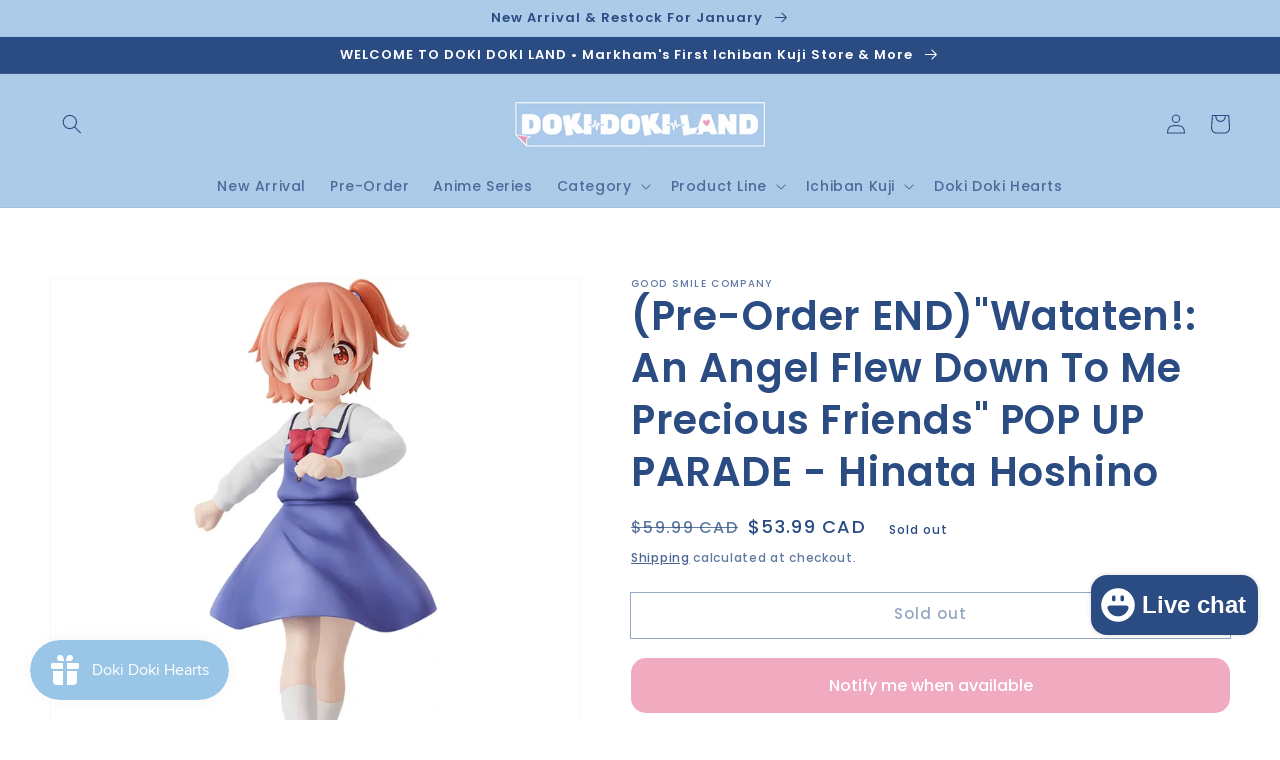

--- FILE ---
content_type: text/html; charset=utf-8
request_url: https://dokidokiland.ca/products/pre-orderwataten-_an_angel_flew_down_to_me_precious_friends_pop_up_parade_-_hinata_hoshino
body_size: 72869
content:
<!doctype html>
<html class="no-js" lang="en">
  <head>
	<!-- Added by AVADA SEO Suite -->
	

	<!-- /Added by AVADA SEO Suite --><meta name="p:domain_verify" content="b2c8f5d217c0ef8451d5f859a5b5fa58"/>
  
  <!-- Google tag (gtag.js) -->
<script async src="https://www.googletagmanager.com/gtag/js?id=G-54YJVWPG5L"></script>
<script>
  window.dataLayer = window.dataLayer || [];
  function gtag(){dataLayer.push(arguments);}
  gtag('js', new Date());

  gtag('config', 'G-54YJVWPG5L');
</script>

<meta name="google-site-verification" content="iu8cq-UH5tDgjZnPuhSJxo-4pwNssNuSZRpzW3UejlQ" /><meta charset="utf-8">
  
    <meta http-equiv="X-UA-Compatible" content="IE=edge">
    <meta name="viewport" content="width=device-width,initial-scale=1">
    <meta name="theme-color" content=""><link rel="canonical" href="https://dokidokiland.ca/products/pre-orderwataten-_an_angel_flew_down_to_me_precious_friends_pop_up_parade_-_hinata_hoshino"><link rel="preconnect" href="https://cdn.shopify.com" crossorigin><link rel="icon" type="image/png" href="//dokidokiland.ca/cdn/shop/files/square_logo__1_2-1x1_32x32.png?v=1642889634"><link rel="preconnect" href="https://fonts.shopifycdn.com" crossorigin><title>
      &quot;Wataten!: An Angel Flew Down To Me Precious Friends&quot; POP UP PARADE - Hinata Hoshino
 &ndash; Doki Doki Land </title>

    
      <meta name="description" content="Pre-Order Cut Off Date:Aug 19 2023 Estimate Arrive Date:Q1 2024 - The quantity for pre-orders are limited. First come first serve.- The Estimated Arrival Date is the schedule from the supplierand can be delayed without notice.- Pre-Orders cannot be refunded/canceled or exchanged.Please consider your purchase carefully ">
    


    
<meta property="og:site_name" content="Doki Doki Land "><meta property="og:url" content="https://dokidokiland.ca/products/pre-orderwataten-_an_angel_flew_down_to_me_precious_friends_pop_up_parade_-_hinata_hoshino"><meta property="og:title" content="&quot;Wataten!: An Angel Flew Down To Me Precious Friends&quot; POP UP PARADE - Hinata Hoshino"><meta property="og:type" content="product"><meta property="og:description" content="Pre-Order Cut Off Date:Aug 19 2023 Estimate Arrive Date:Q1 2024 - The quantity for pre-orders are limited. First come first serve.- The Estimated Arrival Date is the schedule from the supplierand can be delayed without notice.- Pre-Orders cannot be refunded/canceled or exchanged.Please consider your purchase carefully "><meta property="og:image" content="http://dokidokiland.ca/cdn/shop/files/Wataten_AnAngelFlewDownToMePreciousFriends_POPUPPARADE-HinataHoshino1.png?v=1740279082"><meta property="og:image:secure_url" content="https://dokidokiland.ca/cdn/shop/files/Wataten_AnAngelFlewDownToMePreciousFriends_POPUPPARADE-HinataHoshino1.png?v=1740279082"><meta property="og:image:width" content="750"><meta property="og:image:height" content="750"><meta property="og:price:amount" content="53.99"><meta property="og:price:currency" content="CAD"><meta name="twitter:card" content="summary_large_image"><meta name="twitter:title" content="&quot;Wataten!: An Angel Flew Down To Me Precious Friends&quot; POP UP PARADE - Hinata Hoshino"><meta name="twitter:description" content="Pre-Order Cut Off Date:Aug 19 2023 Estimate Arrive Date:Q1 2024 - The quantity for pre-orders are limited. First come first serve.- The Estimated Arrival Date is the schedule from the supplierand can be delayed without notice.- Pre-Orders cannot be refunded/canceled or exchanged.Please consider your purchase carefully ">

    <script src="//dokidokiland.ca/cdn/shop/t/19/assets/global.js?v=134895141903428787311743624300" defer="defer"></script>
    <style>.spf-filter-loading #gf-products > *:not(.spf-product--skeleton){visibility: hidden; opacity: 0}</style>
<script>
  document.getElementsByTagName('html')[0].classList.add('spf-filter-loading');
  window.addEventListener("globoFilterRenderCompleted",function(e){document.getElementsByTagName('html')[0].classList.remove('spf-filter-loading')})
  window.sortByRelevance = false;
  window.moneyFormat = "${{amount}}";
  window.GloboMoneyFormat = "${{amount}}";
  window.GloboMoneyWithCurrencyFormat = "${{amount}} CAD";
  window.filterPriceRate = 1;
  window.filterPriceAdjustment = 1;

  window.shopCurrency = "CAD";
  window.currentCurrency = "CAD";

  window.isMultiCurrency = false;
  window.globoFilterAssetsUrl = '//dokidokiland.ca/cdn/shop/t/19/assets/';
  window.assetsUrl = '//dokidokiland.ca/cdn/shop/t/19/assets/';
  window.filesUrl = '//dokidokiland.ca/cdn/shop/files/';
  var page_id = 0;
  var globo_filters_json = {"default":13939}
  var GloboFilterConfig = {
    api: {
      filterUrl: "https://filter-v2.globosoftware.net/filter",
      searchUrl: "https://filter-v2.globosoftware.net/search",
      url: "https://filter-v2.globosoftware.net",
    },
    shop: {
      name: "Doki Doki Land ",
      url: "https://dokidokiland.ca",
      domain: "doki-doki-land-ca.myshopify.com",
      is_multicurrency: false,
      currency: "CAD",
      cur_currency: "CAD",
      cur_locale: "en",
      locale: "en",
      root_url: "",
      country_code: "CA",
      product_image: {width: 360, height: 504},
      no_image_url: "https://cdn.shopify.com/s/images/themes/product-1.png",
      themeStoreId: 887,
      swatches:  [],
      newUrlStruct: true,
      translation: {"default":{"search":{"suggestions":"Suggestions","collections":"Collections","pages":"Pages","product":"Product","products":"Products","view_all":"Search for","view_all_products":"View all products","not_found":"Sorry, nothing found for","product_not_found":"No products were found","no_result_keywords_suggestions_title":"Popular searches","no_result_products_suggestions_title":"However, You may like","zero_character_keywords_suggestions_title":"Suggestions","zero_character_popular_searches_title":"Popular searches","zero_character_products_suggestions_title":"Trending products"},"form":{"heading":"Search products","select":"-- Select --","search":"Search","submit":"Search","clear":"Clear"},"filter":{"filter_by":"Filter By","clear_all":"Clear All","view":"View","clear":"Clear","in_stock":"In Stock","out_of_stock":"Out of Stock","ready_to_ship":"Ready to ship","search":"Search options","choose_values":"Choose values"},"sort":{"sort_by":"Sort By","manually":"Featured","availability_in_stock_first":"Availability","relevance":"Relevance","best_selling":"Best Selling","alphabetically_a_z":"Alphabetically, A-Z","alphabetically_z_a":"Alphabetically, Z-A","price_low_to_high":"Price, low to high","price_high_to_low":"Price, high to low","date_new_to_old":"Date, new to old","date_old_to_new":"Date, old to new","sale_off":"% Sale off"},"product":{"add_to_cart":"Add to cart","unavailable":"Unavailable","sold_out":"Sold out","sale":"Sale","load_more":"Load more","limit":"Show","search":"Search products","no_results":"Sorry, there are no products in this collection"}}},
      redirects: null,
      images: [],
      settings: {"pluginseo_pageTitleTruncateChars":"999","pluginseo_pageTitleEnableAppender":true,"pluginseo_pageTitleAppenderTemplate":"|Anime Figures, Anime Merch \u0026 Ichiban Kuji","pluginseo_pageTitleAppenderTargetLength":"70","pluginseo_pageTitleTemplateApplyToAll":true,"pluginseo_pageTitleTruncateEnableForCollections":true,"pluginseo_pageTitleTruncateEnableForProducts":true,"pluginseo_pageTitleTruncateEnableForPages":true,"pluginseo_pageTitleTruncateEnableForArticles":true,"pluginseo_pageTitleTruncateEnableForBlogs":true,"pluginseo_pageTitleDefaultTemplate":"%% page_title %%","pluginseo_pageTitleIndexTemplate":"Doki Doki Land - Canada Anime Store","pluginseo_pageTitlePageTemplate":"%% page_title %%","pluginseo_pageTitleSearchTemplate":"Shop %% search.terms %% at %% shop.name %%","pluginseo_pageTitleProductTemplate":"%% product.title %%%% product.selected_variant.title || prepend_not_empty: ' ' %%","pluginseo_pageTitleCollectionTemplate":"Shop %% current_tags || join: ', ' || append_not_empty: ' ' %%%% collection.title || escape %% at %% shop.name %%","pluginseo_pageTitleCatalogTemplate":"Browse %% collection.products || map: 'collections' || map: 'title' || uniq || take: '5' || join: ', ' || escape || remove: 'Home page, ' || remove: 'home page, '  || remove: 'Home page' || remove: 'Home page'  %% at %% shop.name %%","pluginseo_pageTitleBlogTemplate":"%% shop.name %% %% blog.title %%%% blog.all_tags || take: '5' || join: ', ' || prepend_not_empty: ' blog: ' || append_not_empty: ' and more' %%","pluginseo_pageTitleArticleTemplate":"%% article.title %%%% article.tags || take: '3' || join: ', ' || prepend_not_empty: ' | ' || append_not_empty: ' and more' %% | %% shop.name %% %% blog.title %% blog","pluginseo_pageTitle404Template":"404: Page Not Found - %% shop.name %%","pluginseo_metaDescriptionTruncateChars":"170","pluginseo_metaDescriptionTemplateApplyToAll":true,"pluginseo_metaDescriptionTruncateEnableForCollections":true,"pluginseo_metaDescriptionTruncateEnableForProducts":true,"pluginseo_metaDescriptionTruncateEnableForPages":true,"pluginseo_metaDescriptionTruncateEnableForArticles":true,"pluginseo_metaDescriptionTruncateEnableForBlogs":true,"pluginseo_metaDescriptionDefaultTemplate":"%% page_description %%","pluginseo_metaDescriptionIndexTemplate":"Doki Doki Land | Canada Anime Store","pluginseo_metaDescriptionPageTemplate":"%% page.content || strip_newlines || strip_html || escape || append_not_empty: '.' %% Visit %% shop.name %%","pluginseo_metaDescriptionSearchTemplate":"Find %% search.terms || default: 'it' %% here%% search.results || map: 'title' || take: '3' || join: ', ' || prepend_not_empty: ' including ' || append_not_empty: ' and more' %% at %% shop.name %%","pluginseo_metaDescriptionProductTemplate":"%% product.description || strip_newlines || replace: '.,', ',' || strip_html || escape %%","pluginseo_metaDescriptionCollectionTemplate":"%% collection.all_tags || take: '3' || join: ', ' || prepend_not_empty: 'Shop ' || append_not_empty: ' and more ' %%%% collection.title || escape %% at %% shop.name %% %% collection.description || strip_html || strip_newlines || escape || strip %%","pluginseo_metaDescriptionCatalogTemplate":"Discover %% collection.products || map: 'title' || uniq || take: '3' || join: ', ' || escape %% and more.","pluginseo_metaDescriptionBlogTemplate":"%% blog.articles || map: 'title' || take: '3' || join: ', ' || prepend_not_empty: 'Read about ' || append_not_empty: ' and more on the '%%%% shop.name %% %% blog.title %% blog.","pluginseo_metaDescriptionArticleTemplate":"%% article.excerpt_or_content || strip_newlines || strip_html || escape %%%% article.tags || take: '6' || join: ', ' || prepend_not_empty: ' Read about ' || append_not_empty: ' and more' %% %% article.title %% on the %% shop.name %% %% blog.title %% blog","pluginseo_metaDescription404Template":"The page you requested can't be found, please visit %% shop.domain %% instead","pluginseo_structuredDataDisplayLogo":false,"pluginseo_structuredDataSocialProfileLinks":"","pluginseo_structuredDataReviewApp":"autodetect","colors_solid_button_labels":"#ffffff","colors_accent_1":"#f0abc1","colors_accent_2":"#2b4c82","colors_text":"#2b4c82","colors_outline_button_labels":"#2b4c82","colors_background_1":"#ffffff","colors_background_2":"#accbe8","type_header_font":{"error":"json not allowed for this object"},"heading_scale":100,"type_body_font":{"error":"json not allowed for this object"},"body_scale":100,"sale_badge_color_scheme":"accent-2","sold_out_badge_color_scheme":"inverse","accent_icons":"text","page_width":"1600","social_twitter_link":"","social_facebook_link":"https:\/\/www.facebook.com\/profile.php?id=100083161997556","social_pinterest_link":"https:\/\/ca.pinterest.com\/dokidokilandca\/","social_instagram_link":"https:\/\/www.instagram.com\/dokidokilandca\/","social_tiktok_link":"https:\/\/www.tiktok.com\/@dokidokiland?lang=zh-Hans","social_tumblr_link":"","social_snapchat_link":"","social_youtube_link":"","social_vimeo_link":"","predictive_search_enabled":true,"predictive_search_show_vendor":false,"predictive_search_show_price":true,"favicon":"\/\/dokidokiland.ca\/cdn\/shop\/files\/square_logo__1_2-1x1.png?v=1642889634","currency_code_enabled":true,"checkout_logo_image":"\/\/dokidokiland.ca\/cdn\/shop\/files\/Doki_Doki_Land_logo.png?v=1690054361","checkout_logo_position":"center","checkout_logo_size":"medium","checkout_body_background_color":"#fff","checkout_input_background_color_mode":"white","checkout_sidebar_background_color":"#fafafa","checkout_heading_font":"-apple-system, BlinkMacSystemFont, 'Segoe UI', Roboto, Helvetica, Arial, sans-serif, 'Apple Color Emoji', 'Segoe UI Emoji', 'Segoe UI Symbol'","checkout_body_font":"-apple-system, BlinkMacSystemFont, 'Segoe UI', Roboto, Helvetica, Arial, sans-serif, 'Apple Color Emoji', 'Segoe UI Emoji', 'Segoe UI Symbol'","checkout_accent_color":"#1878b9","checkout_button_color":"#1878b9","checkout_error_color":"#e22120","customer_layout":"customer_area"},
      separate_options: null,
      home_filter: false,
      page: "product",
      layout: "theme"
    },
    taxes: null,
    special_countries: null,
    adjustments: null,

    year_make_model: {
      id: null
    },
    filter: {
      id: globo_filters_json[page_id] || globo_filters_json['default'] || 0,
      layout: 1,
      showCount: true,
      isLoadMore: 0,
      filter_on_search_page: true
    },
    search:{
      enable: true,
      zero_character_suggestion: false,
      layout: 1,
    },
    collection: {
      id:0,
      handle:'',
      sort: 'best-selling',
      tags: null,
      vendor: null,
      type: null,
      term: null,
      limit: 12,
      products_count: 0,
      excludeTags: null
    },
    customer: false,
    selector: {
      sortBy: '.collection-sorting',
      pagination: '.pagination:first, .paginate:first, .pagination-custom:first, #pagination:first, #gf_pagination_wrap',
      products: '.grid.grid-collage'
    }
  };

</script>
<script defer src="//dokidokiland.ca/cdn/shop/t/19/assets/v5.globo.filter.lib.js?v=139032469790209992371743624300"></script>

<link rel="preload stylesheet" href="//dokidokiland.ca/cdn/shop/t/19/assets/v5.globo.search.css?v=100816588894824515861743624300" as="style">





<script>window.performance && window.performance.mark && window.performance.mark('shopify.content_for_header.start');</script><meta name="google-site-verification" content="iu8cq-UH5tDgjZnPuhSJxo-4pwNssNuSZRpzW3UejlQ">
<meta name="facebook-domain-verification" content="bjdhzzhjrc82odrjlzv6p0tjtmtxl7">
<meta id="shopify-digital-wallet" name="shopify-digital-wallet" content="/62181376225/digital_wallets/dialog">
<meta name="shopify-checkout-api-token" content="431cf815fff0f45eae0e04065b54ed92">
<meta id="in-context-paypal-metadata" data-shop-id="62181376225" data-venmo-supported="false" data-environment="production" data-locale="en_US" data-paypal-v4="true" data-currency="CAD">
<link rel="alternate" type="application/json+oembed" href="https://dokidokiland.ca/products/pre-orderwataten-_an_angel_flew_down_to_me_precious_friends_pop_up_parade_-_hinata_hoshino.oembed">
<script async="async" src="/checkouts/internal/preloads.js?locale=en-CA"></script>
<link rel="preconnect" href="https://shop.app" crossorigin="anonymous">
<script async="async" src="https://shop.app/checkouts/internal/preloads.js?locale=en-CA&shop_id=62181376225" crossorigin="anonymous"></script>
<script id="apple-pay-shop-capabilities" type="application/json">{"shopId":62181376225,"countryCode":"CA","currencyCode":"CAD","merchantCapabilities":["supports3DS"],"merchantId":"gid:\/\/shopify\/Shop\/62181376225","merchantName":"Doki Doki Land ","requiredBillingContactFields":["postalAddress","email"],"requiredShippingContactFields":["postalAddress","email"],"shippingType":"shipping","supportedNetworks":["visa","masterCard","amex","discover","interac","jcb"],"total":{"type":"pending","label":"Doki Doki Land ","amount":"1.00"},"shopifyPaymentsEnabled":true,"supportsSubscriptions":true}</script>
<script id="shopify-features" type="application/json">{"accessToken":"431cf815fff0f45eae0e04065b54ed92","betas":["rich-media-storefront-analytics"],"domain":"dokidokiland.ca","predictiveSearch":true,"shopId":62181376225,"locale":"en"}</script>
<script>var Shopify = Shopify || {};
Shopify.shop = "doki-doki-land-ca.myshopify.com";
Shopify.locale = "en";
Shopify.currency = {"active":"CAD","rate":"1.0"};
Shopify.country = "CA";
Shopify.theme = {"name":"Apr 2 Copy","id":149930705121,"schema_name":"Dawn","schema_version":"2.5.0","theme_store_id":887,"role":"main"};
Shopify.theme.handle = "null";
Shopify.theme.style = {"id":null,"handle":null};
Shopify.cdnHost = "dokidokiland.ca/cdn";
Shopify.routes = Shopify.routes || {};
Shopify.routes.root = "/";</script>
<script type="module">!function(o){(o.Shopify=o.Shopify||{}).modules=!0}(window);</script>
<script>!function(o){function n(){var o=[];function n(){o.push(Array.prototype.slice.apply(arguments))}return n.q=o,n}var t=o.Shopify=o.Shopify||{};t.loadFeatures=n(),t.autoloadFeatures=n()}(window);</script>
<script>
  window.ShopifyPay = window.ShopifyPay || {};
  window.ShopifyPay.apiHost = "shop.app\/pay";
  window.ShopifyPay.redirectState = null;
</script>
<script id="shop-js-analytics" type="application/json">{"pageType":"product"}</script>
<script defer="defer" async type="module" src="//dokidokiland.ca/cdn/shopifycloud/shop-js/modules/v2/client.init-shop-cart-sync_C5BV16lS.en.esm.js"></script>
<script defer="defer" async type="module" src="//dokidokiland.ca/cdn/shopifycloud/shop-js/modules/v2/chunk.common_CygWptCX.esm.js"></script>
<script type="module">
  await import("//dokidokiland.ca/cdn/shopifycloud/shop-js/modules/v2/client.init-shop-cart-sync_C5BV16lS.en.esm.js");
await import("//dokidokiland.ca/cdn/shopifycloud/shop-js/modules/v2/chunk.common_CygWptCX.esm.js");

  window.Shopify.SignInWithShop?.initShopCartSync?.({"fedCMEnabled":true,"windoidEnabled":true});

</script>
<script>
  window.Shopify = window.Shopify || {};
  if (!window.Shopify.featureAssets) window.Shopify.featureAssets = {};
  window.Shopify.featureAssets['shop-js'] = {"shop-cart-sync":["modules/v2/client.shop-cart-sync_ZFArdW7E.en.esm.js","modules/v2/chunk.common_CygWptCX.esm.js"],"init-fed-cm":["modules/v2/client.init-fed-cm_CmiC4vf6.en.esm.js","modules/v2/chunk.common_CygWptCX.esm.js"],"shop-button":["modules/v2/client.shop-button_tlx5R9nI.en.esm.js","modules/v2/chunk.common_CygWptCX.esm.js"],"shop-cash-offers":["modules/v2/client.shop-cash-offers_DOA2yAJr.en.esm.js","modules/v2/chunk.common_CygWptCX.esm.js","modules/v2/chunk.modal_D71HUcav.esm.js"],"init-windoid":["modules/v2/client.init-windoid_sURxWdc1.en.esm.js","modules/v2/chunk.common_CygWptCX.esm.js"],"shop-toast-manager":["modules/v2/client.shop-toast-manager_ClPi3nE9.en.esm.js","modules/v2/chunk.common_CygWptCX.esm.js"],"init-shop-email-lookup-coordinator":["modules/v2/client.init-shop-email-lookup-coordinator_B8hsDcYM.en.esm.js","modules/v2/chunk.common_CygWptCX.esm.js"],"init-shop-cart-sync":["modules/v2/client.init-shop-cart-sync_C5BV16lS.en.esm.js","modules/v2/chunk.common_CygWptCX.esm.js"],"avatar":["modules/v2/client.avatar_BTnouDA3.en.esm.js"],"pay-button":["modules/v2/client.pay-button_FdsNuTd3.en.esm.js","modules/v2/chunk.common_CygWptCX.esm.js"],"init-customer-accounts":["modules/v2/client.init-customer-accounts_DxDtT_ad.en.esm.js","modules/v2/client.shop-login-button_C5VAVYt1.en.esm.js","modules/v2/chunk.common_CygWptCX.esm.js","modules/v2/chunk.modal_D71HUcav.esm.js"],"init-shop-for-new-customer-accounts":["modules/v2/client.init-shop-for-new-customer-accounts_ChsxoAhi.en.esm.js","modules/v2/client.shop-login-button_C5VAVYt1.en.esm.js","modules/v2/chunk.common_CygWptCX.esm.js","modules/v2/chunk.modal_D71HUcav.esm.js"],"shop-login-button":["modules/v2/client.shop-login-button_C5VAVYt1.en.esm.js","modules/v2/chunk.common_CygWptCX.esm.js","modules/v2/chunk.modal_D71HUcav.esm.js"],"init-customer-accounts-sign-up":["modules/v2/client.init-customer-accounts-sign-up_CPSyQ0Tj.en.esm.js","modules/v2/client.shop-login-button_C5VAVYt1.en.esm.js","modules/v2/chunk.common_CygWptCX.esm.js","modules/v2/chunk.modal_D71HUcav.esm.js"],"shop-follow-button":["modules/v2/client.shop-follow-button_Cva4Ekp9.en.esm.js","modules/v2/chunk.common_CygWptCX.esm.js","modules/v2/chunk.modal_D71HUcav.esm.js"],"checkout-modal":["modules/v2/client.checkout-modal_BPM8l0SH.en.esm.js","modules/v2/chunk.common_CygWptCX.esm.js","modules/v2/chunk.modal_D71HUcav.esm.js"],"lead-capture":["modules/v2/client.lead-capture_Bi8yE_yS.en.esm.js","modules/v2/chunk.common_CygWptCX.esm.js","modules/v2/chunk.modal_D71HUcav.esm.js"],"shop-login":["modules/v2/client.shop-login_D6lNrXab.en.esm.js","modules/v2/chunk.common_CygWptCX.esm.js","modules/v2/chunk.modal_D71HUcav.esm.js"],"payment-terms":["modules/v2/client.payment-terms_CZxnsJam.en.esm.js","modules/v2/chunk.common_CygWptCX.esm.js","modules/v2/chunk.modal_D71HUcav.esm.js"]};
</script>
<script>(function() {
  var isLoaded = false;
  function asyncLoad() {
    if (isLoaded) return;
    isLoaded = true;
    var urls = ["https:\/\/chimpstatic.com\/mcjs-connected\/js\/users\/77bf9a826977aa6befdcd0e2c\/60cac1ca81bca1e3eb57205ea.js?shop=doki-doki-land-ca.myshopify.com","https:\/\/cloudsearch-1f874.kxcdn.com\/shopify.js?srp=\/a\/search\u0026filtersEnabled=1\u0026markets=1\u0026shop=doki-doki-land-ca.myshopify.com","https:\/\/cdn.s3.pop-convert.com\/pcjs.production.min.js?unique_id=doki-doki-land-ca.myshopify.com\u0026shop=doki-doki-land-ca.myshopify.com","https:\/\/script.pop-convert.com\/new-micro\/production.pc.min.js?unique_id=doki-doki-land-ca.myshopify.com\u0026shop=doki-doki-land-ca.myshopify.com","https:\/\/boostsales.apps.avada.io\/scripttag\/avada-tracking.min.js?shop=doki-doki-land-ca.myshopify.com"];
    for (var i = 0; i < urls.length; i++) {
      var s = document.createElement('script');
      s.type = 'text/javascript';
      s.async = true;
      s.src = urls[i];
      var x = document.getElementsByTagName('script')[0];
      x.parentNode.insertBefore(s, x);
    }
  };
  if(window.attachEvent) {
    window.attachEvent('onload', asyncLoad);
  } else {
    window.addEventListener('load', asyncLoad, false);
  }
})();</script>
<script id="__st">var __st={"a":62181376225,"offset":-18000,"reqid":"f5690257-aad7-4cdd-a1d5-e238c95d99a7-1768690149","pageurl":"dokidokiland.ca\/products\/pre-orderwataten-_an_angel_flew_down_to_me_precious_friends_pop_up_parade_-_hinata_hoshino","u":"d2639ffcd9ba","p":"product","rtyp":"product","rid":8070384091361};</script>
<script>window.ShopifyPaypalV4VisibilityTracking = true;</script>
<script id="captcha-bootstrap">!function(){'use strict';const t='contact',e='account',n='new_comment',o=[[t,t],['blogs',n],['comments',n],[t,'customer']],c=[[e,'customer_login'],[e,'guest_login'],[e,'recover_customer_password'],[e,'create_customer']],r=t=>t.map((([t,e])=>`form[action*='/${t}']:not([data-nocaptcha='true']) input[name='form_type'][value='${e}']`)).join(','),a=t=>()=>t?[...document.querySelectorAll(t)].map((t=>t.form)):[];function s(){const t=[...o],e=r(t);return a(e)}const i='password',u='form_key',d=['recaptcha-v3-token','g-recaptcha-response','h-captcha-response',i],f=()=>{try{return window.sessionStorage}catch{return}},m='__shopify_v',_=t=>t.elements[u];function p(t,e,n=!1){try{const o=window.sessionStorage,c=JSON.parse(o.getItem(e)),{data:r}=function(t){const{data:e,action:n}=t;return t[m]||n?{data:e,action:n}:{data:t,action:n}}(c);for(const[e,n]of Object.entries(r))t.elements[e]&&(t.elements[e].value=n);n&&o.removeItem(e)}catch(o){console.error('form repopulation failed',{error:o})}}const l='form_type',E='cptcha';function T(t){t.dataset[E]=!0}const w=window,h=w.document,L='Shopify',v='ce_forms',y='captcha';let A=!1;((t,e)=>{const n=(g='f06e6c50-85a8-45c8-87d0-21a2b65856fe',I='https://cdn.shopify.com/shopifycloud/storefront-forms-hcaptcha/ce_storefront_forms_captcha_hcaptcha.v1.5.2.iife.js',D={infoText:'Protected by hCaptcha',privacyText:'Privacy',termsText:'Terms'},(t,e,n)=>{const o=w[L][v],c=o.bindForm;if(c)return c(t,g,e,D).then(n);var r;o.q.push([[t,g,e,D],n]),r=I,A||(h.body.append(Object.assign(h.createElement('script'),{id:'captcha-provider',async:!0,src:r})),A=!0)});var g,I,D;w[L]=w[L]||{},w[L][v]=w[L][v]||{},w[L][v].q=[],w[L][y]=w[L][y]||{},w[L][y].protect=function(t,e){n(t,void 0,e),T(t)},Object.freeze(w[L][y]),function(t,e,n,w,h,L){const[v,y,A,g]=function(t,e,n){const i=e?o:[],u=t?c:[],d=[...i,...u],f=r(d),m=r(i),_=r(d.filter((([t,e])=>n.includes(e))));return[a(f),a(m),a(_),s()]}(w,h,L),I=t=>{const e=t.target;return e instanceof HTMLFormElement?e:e&&e.form},D=t=>v().includes(t);t.addEventListener('submit',(t=>{const e=I(t);if(!e)return;const n=D(e)&&!e.dataset.hcaptchaBound&&!e.dataset.recaptchaBound,o=_(e),c=g().includes(e)&&(!o||!o.value);(n||c)&&t.preventDefault(),c&&!n&&(function(t){try{if(!f())return;!function(t){const e=f();if(!e)return;const n=_(t);if(!n)return;const o=n.value;o&&e.removeItem(o)}(t);const e=Array.from(Array(32),(()=>Math.random().toString(36)[2])).join('');!function(t,e){_(t)||t.append(Object.assign(document.createElement('input'),{type:'hidden',name:u})),t.elements[u].value=e}(t,e),function(t,e){const n=f();if(!n)return;const o=[...t.querySelectorAll(`input[type='${i}']`)].map((({name:t})=>t)),c=[...d,...o],r={};for(const[a,s]of new FormData(t).entries())c.includes(a)||(r[a]=s);n.setItem(e,JSON.stringify({[m]:1,action:t.action,data:r}))}(t,e)}catch(e){console.error('failed to persist form',e)}}(e),e.submit())}));const S=(t,e)=>{t&&!t.dataset[E]&&(n(t,e.some((e=>e===t))),T(t))};for(const o of['focusin','change'])t.addEventListener(o,(t=>{const e=I(t);D(e)&&S(e,y())}));const B=e.get('form_key'),M=e.get(l),P=B&&M;t.addEventListener('DOMContentLoaded',(()=>{const t=y();if(P)for(const e of t)e.elements[l].value===M&&p(e,B);[...new Set([...A(),...v().filter((t=>'true'===t.dataset.shopifyCaptcha))])].forEach((e=>S(e,t)))}))}(h,new URLSearchParams(w.location.search),n,t,e,['guest_login'])})(!0,!0)}();</script>
<script integrity="sha256-4kQ18oKyAcykRKYeNunJcIwy7WH5gtpwJnB7kiuLZ1E=" data-source-attribution="shopify.loadfeatures" defer="defer" src="//dokidokiland.ca/cdn/shopifycloud/storefront/assets/storefront/load_feature-a0a9edcb.js" crossorigin="anonymous"></script>
<script crossorigin="anonymous" defer="defer" src="//dokidokiland.ca/cdn/shopifycloud/storefront/assets/shopify_pay/storefront-65b4c6d7.js?v=20250812"></script>
<script data-source-attribution="shopify.dynamic_checkout.dynamic.init">var Shopify=Shopify||{};Shopify.PaymentButton=Shopify.PaymentButton||{isStorefrontPortableWallets:!0,init:function(){window.Shopify.PaymentButton.init=function(){};var t=document.createElement("script");t.src="https://dokidokiland.ca/cdn/shopifycloud/portable-wallets/latest/portable-wallets.en.js",t.type="module",document.head.appendChild(t)}};
</script>
<script data-source-attribution="shopify.dynamic_checkout.buyer_consent">
  function portableWalletsHideBuyerConsent(e){var t=document.getElementById("shopify-buyer-consent"),n=document.getElementById("shopify-subscription-policy-button");t&&n&&(t.classList.add("hidden"),t.setAttribute("aria-hidden","true"),n.removeEventListener("click",e))}function portableWalletsShowBuyerConsent(e){var t=document.getElementById("shopify-buyer-consent"),n=document.getElementById("shopify-subscription-policy-button");t&&n&&(t.classList.remove("hidden"),t.removeAttribute("aria-hidden"),n.addEventListener("click",e))}window.Shopify?.PaymentButton&&(window.Shopify.PaymentButton.hideBuyerConsent=portableWalletsHideBuyerConsent,window.Shopify.PaymentButton.showBuyerConsent=portableWalletsShowBuyerConsent);
</script>
<script data-source-attribution="shopify.dynamic_checkout.cart.bootstrap">document.addEventListener("DOMContentLoaded",(function(){function t(){return document.querySelector("shopify-accelerated-checkout-cart, shopify-accelerated-checkout")}if(t())Shopify.PaymentButton.init();else{new MutationObserver((function(e,n){t()&&(Shopify.PaymentButton.init(),n.disconnect())})).observe(document.body,{childList:!0,subtree:!0})}}));
</script>
<link id="shopify-accelerated-checkout-styles" rel="stylesheet" media="screen" href="https://dokidokiland.ca/cdn/shopifycloud/portable-wallets/latest/accelerated-checkout-backwards-compat.css" crossorigin="anonymous">
<style id="shopify-accelerated-checkout-cart">
        #shopify-buyer-consent {
  margin-top: 1em;
  display: inline-block;
  width: 100%;
}

#shopify-buyer-consent.hidden {
  display: none;
}

#shopify-subscription-policy-button {
  background: none;
  border: none;
  padding: 0;
  text-decoration: underline;
  font-size: inherit;
  cursor: pointer;
}

#shopify-subscription-policy-button::before {
  box-shadow: none;
}

      </style>
<script id="sections-script" data-sections="main-product,product-recommendations,header,footer" defer="defer" src="//dokidokiland.ca/cdn/shop/t/19/compiled_assets/scripts.js?v=52817"></script>
<script>window.performance && window.performance.mark && window.performance.mark('shopify.content_for_header.end');</script>


    <style data-shopify>
      @font-face {
  font-family: Poppins;
  font-weight: 500;
  font-style: normal;
  font-display: swap;
  src: url("//dokidokiland.ca/cdn/fonts/poppins/poppins_n5.ad5b4b72b59a00358afc706450c864c3c8323842.woff2") format("woff2"),
       url("//dokidokiland.ca/cdn/fonts/poppins/poppins_n5.33757fdf985af2d24b32fcd84c9a09224d4b2c39.woff") format("woff");
}

      @font-face {
  font-family: Poppins;
  font-weight: 700;
  font-style: normal;
  font-display: swap;
  src: url("//dokidokiland.ca/cdn/fonts/poppins/poppins_n7.56758dcf284489feb014a026f3727f2f20a54626.woff2") format("woff2"),
       url("//dokidokiland.ca/cdn/fonts/poppins/poppins_n7.f34f55d9b3d3205d2cd6f64955ff4b36f0cfd8da.woff") format("woff");
}

      @font-face {
  font-family: Poppins;
  font-weight: 500;
  font-style: italic;
  font-display: swap;
  src: url("//dokidokiland.ca/cdn/fonts/poppins/poppins_i5.6acfce842c096080e34792078ef3cb7c3aad24d4.woff2") format("woff2"),
       url("//dokidokiland.ca/cdn/fonts/poppins/poppins_i5.a49113e4fe0ad7fd7716bd237f1602cbec299b3c.woff") format("woff");
}

      @font-face {
  font-family: Poppins;
  font-weight: 700;
  font-style: italic;
  font-display: swap;
  src: url("//dokidokiland.ca/cdn/fonts/poppins/poppins_i7.42fd71da11e9d101e1e6c7932199f925f9eea42d.woff2") format("woff2"),
       url("//dokidokiland.ca/cdn/fonts/poppins/poppins_i7.ec8499dbd7616004e21155106d13837fff4cf556.woff") format("woff");
}

      @font-face {
  font-family: Poppins;
  font-weight: 600;
  font-style: normal;
  font-display: swap;
  src: url("//dokidokiland.ca/cdn/fonts/poppins/poppins_n6.aa29d4918bc243723d56b59572e18228ed0786f6.woff2") format("woff2"),
       url("//dokidokiland.ca/cdn/fonts/poppins/poppins_n6.5f815d845fe073750885d5b7e619ee00e8111208.woff") format("woff");
}


      :root {
        --font-body-family: Poppins, sans-serif;
        --font-body-style: normal;
        --font-body-weight: 500;

        --font-heading-family: Poppins, sans-serif;
        --font-heading-style: normal;
        --font-heading-weight: 600;

        --font-body-scale: 1.0;
        --font-heading-scale: 1.0;

        --color-base-text: 43, 76, 130;
        --color-base-background-1: 255, 255, 255;
        --color-base-background-2: 172, 203, 232;
        --color-base-solid-button-labels: 255, 255, 255;
        --color-base-outline-button-labels: 43, 76, 130;
        --color-base-accent-1: 240, 171, 193;
        --color-base-accent-2: 43, 76, 130;
        --payment-terms-background-color: #ffffff;

        --gradient-base-background-1: #ffffff;
        --gradient-base-background-2: #accbe8;
        --gradient-base-accent-1: #f0abc1;
        --gradient-base-accent-2: #2b4c82;

        --page-width: 160rem;
        --page-width-margin: 2rem;
      }

      *,
      *::before,
      *::after {
        box-sizing: inherit;
      }

      html {
        box-sizing: border-box;
        font-size: calc(var(--font-body-scale) * 62.5%);
        height: 100%;
      }

      body {
        display: grid;
        grid-template-rows: auto auto 1fr auto;
        grid-template-columns: 100%;
        min-height: 100%;
        margin: 0;
        font-size: 1.5rem;
        letter-spacing: 0.06rem;
        line-height: calc(1 + 0.8 / var(--font-body-scale));
        font-family: var(--font-body-family);
        font-style: var(--font-body-style);
        font-weight: var(--font-body-weight);
      }

      @media screen and (min-width: 750px) {
        body {
          font-size: 1.6rem;
        }
      }
    </style>

    <link href="//dokidokiland.ca/cdn/shop/t/19/assets/base.css?v=66804525312252619961743624300" rel="stylesheet" type="text/css" media="all" />
<link rel="preload" as="font" href="//dokidokiland.ca/cdn/fonts/poppins/poppins_n5.ad5b4b72b59a00358afc706450c864c3c8323842.woff2" type="font/woff2" crossorigin><link rel="preload" as="font" href="//dokidokiland.ca/cdn/fonts/poppins/poppins_n6.aa29d4918bc243723d56b59572e18228ed0786f6.woff2" type="font/woff2" crossorigin><link rel="stylesheet" href="//dokidokiland.ca/cdn/shop/t/19/assets/component-predictive-search.css?v=10425135875555615991743624300" media="print" onload="this.media='all'"><script>document.documentElement.className = document.documentElement.className.replace('no-js', 'js');
    if (Shopify.designMode) {
      document.documentElement.classList.add('shopify-design-mode');
    }
    </script>
  
<script>(() => {const installerKey = 'docapp-discount-auto-install'; const urlParams = new URLSearchParams(window.location.search); if (urlParams.get(installerKey)) {window.sessionStorage.setItem(installerKey, JSON.stringify({integrationId: urlParams.get('docapp-integration-id'), divClass: urlParams.get('docapp-install-class'), check: urlParams.get('docapp-check')}));}})();</script>

<script>(() => {const previewKey = 'docapp-discount-test'; const urlParams = new URLSearchParams(window.location.search); if (urlParams.get(previewKey)) {window.sessionStorage.setItem(previewKey, JSON.stringify({active: true, integrationId: urlParams.get('docapp-discount-inst-test')}));}})();</script>

  






































































<!-- BEGIN app block: shopify://apps/pagefly-page-builder/blocks/app-embed/83e179f7-59a0-4589-8c66-c0dddf959200 -->

<!-- BEGIN app snippet: pagefly-cro-ab-testing-main -->







<script>
  ;(function () {
    const url = new URL(window.location)
    const viewParam = url.searchParams.get('view')
    if (viewParam && viewParam.includes('variant-pf-')) {
      url.searchParams.set('pf_v', viewParam)
      url.searchParams.delete('view')
      window.history.replaceState({}, '', url)
    }
  })()
</script>



<script type='module'>
  
  window.PAGEFLY_CRO = window.PAGEFLY_CRO || {}

  window.PAGEFLY_CRO['data_debug'] = {
    original_template_suffix: "all_products",
    allow_ab_test: false,
    ab_test_start_time: 0,
    ab_test_end_time: 0,
    today_date_time: 1768690149000,
  }
  window.PAGEFLY_CRO['GA4'] = { enabled: true}
</script>

<!-- END app snippet -->








  <script src='https://cdn.shopify.com/extensions/019bb4f9-aed6-78a3-be91-e9d44663e6bf/pagefly-page-builder-215/assets/pagefly-helper.js' defer='defer'></script>

  <script src='https://cdn.shopify.com/extensions/019bb4f9-aed6-78a3-be91-e9d44663e6bf/pagefly-page-builder-215/assets/pagefly-general-helper.js' defer='defer'></script>

  <script src='https://cdn.shopify.com/extensions/019bb4f9-aed6-78a3-be91-e9d44663e6bf/pagefly-page-builder-215/assets/pagefly-snap-slider.js' defer='defer'></script>

  <script src='https://cdn.shopify.com/extensions/019bb4f9-aed6-78a3-be91-e9d44663e6bf/pagefly-page-builder-215/assets/pagefly-slideshow-v3.js' defer='defer'></script>

  <script src='https://cdn.shopify.com/extensions/019bb4f9-aed6-78a3-be91-e9d44663e6bf/pagefly-page-builder-215/assets/pagefly-slideshow-v4.js' defer='defer'></script>

  <script src='https://cdn.shopify.com/extensions/019bb4f9-aed6-78a3-be91-e9d44663e6bf/pagefly-page-builder-215/assets/pagefly-glider.js' defer='defer'></script>

  <script src='https://cdn.shopify.com/extensions/019bb4f9-aed6-78a3-be91-e9d44663e6bf/pagefly-page-builder-215/assets/pagefly-slideshow-v1-v2.js' defer='defer'></script>

  <script src='https://cdn.shopify.com/extensions/019bb4f9-aed6-78a3-be91-e9d44663e6bf/pagefly-page-builder-215/assets/pagefly-product-media.js' defer='defer'></script>

  <script src='https://cdn.shopify.com/extensions/019bb4f9-aed6-78a3-be91-e9d44663e6bf/pagefly-page-builder-215/assets/pagefly-product.js' defer='defer'></script>


<script id='pagefly-helper-data' type='application/json'>
  {
    "page_optimization": {
      "assets_prefetching": false
    },
    "elements_asset_mapper": {
      "Accordion": "https://cdn.shopify.com/extensions/019bb4f9-aed6-78a3-be91-e9d44663e6bf/pagefly-page-builder-215/assets/pagefly-accordion.js",
      "Accordion3": "https://cdn.shopify.com/extensions/019bb4f9-aed6-78a3-be91-e9d44663e6bf/pagefly-page-builder-215/assets/pagefly-accordion3.js",
      "CountDown": "https://cdn.shopify.com/extensions/019bb4f9-aed6-78a3-be91-e9d44663e6bf/pagefly-page-builder-215/assets/pagefly-countdown.js",
      "GMap1": "https://cdn.shopify.com/extensions/019bb4f9-aed6-78a3-be91-e9d44663e6bf/pagefly-page-builder-215/assets/pagefly-gmap.js",
      "GMap2": "https://cdn.shopify.com/extensions/019bb4f9-aed6-78a3-be91-e9d44663e6bf/pagefly-page-builder-215/assets/pagefly-gmap.js",
      "GMapBasicV2": "https://cdn.shopify.com/extensions/019bb4f9-aed6-78a3-be91-e9d44663e6bf/pagefly-page-builder-215/assets/pagefly-gmap.js",
      "GMapAdvancedV2": "https://cdn.shopify.com/extensions/019bb4f9-aed6-78a3-be91-e9d44663e6bf/pagefly-page-builder-215/assets/pagefly-gmap.js",
      "HTML.Video": "https://cdn.shopify.com/extensions/019bb4f9-aed6-78a3-be91-e9d44663e6bf/pagefly-page-builder-215/assets/pagefly-htmlvideo.js",
      "HTML.Video2": "https://cdn.shopify.com/extensions/019bb4f9-aed6-78a3-be91-e9d44663e6bf/pagefly-page-builder-215/assets/pagefly-htmlvideo2.js",
      "HTML.Video3": "https://cdn.shopify.com/extensions/019bb4f9-aed6-78a3-be91-e9d44663e6bf/pagefly-page-builder-215/assets/pagefly-htmlvideo2.js",
      "BackgroundVideo": "https://cdn.shopify.com/extensions/019bb4f9-aed6-78a3-be91-e9d44663e6bf/pagefly-page-builder-215/assets/pagefly-htmlvideo2.js",
      "Instagram": "https://cdn.shopify.com/extensions/019bb4f9-aed6-78a3-be91-e9d44663e6bf/pagefly-page-builder-215/assets/pagefly-instagram.js",
      "Instagram2": "https://cdn.shopify.com/extensions/019bb4f9-aed6-78a3-be91-e9d44663e6bf/pagefly-page-builder-215/assets/pagefly-instagram.js",
      "Insta3": "https://cdn.shopify.com/extensions/019bb4f9-aed6-78a3-be91-e9d44663e6bf/pagefly-page-builder-215/assets/pagefly-instagram3.js",
      "Tabs": "https://cdn.shopify.com/extensions/019bb4f9-aed6-78a3-be91-e9d44663e6bf/pagefly-page-builder-215/assets/pagefly-tab.js",
      "Tabs3": "https://cdn.shopify.com/extensions/019bb4f9-aed6-78a3-be91-e9d44663e6bf/pagefly-page-builder-215/assets/pagefly-tab3.js",
      "ProductBox": "https://cdn.shopify.com/extensions/019bb4f9-aed6-78a3-be91-e9d44663e6bf/pagefly-page-builder-215/assets/pagefly-cart.js",
      "FBPageBox2": "https://cdn.shopify.com/extensions/019bb4f9-aed6-78a3-be91-e9d44663e6bf/pagefly-page-builder-215/assets/pagefly-facebook.js",
      "FBLikeButton2": "https://cdn.shopify.com/extensions/019bb4f9-aed6-78a3-be91-e9d44663e6bf/pagefly-page-builder-215/assets/pagefly-facebook.js",
      "TwitterFeed2": "https://cdn.shopify.com/extensions/019bb4f9-aed6-78a3-be91-e9d44663e6bf/pagefly-page-builder-215/assets/pagefly-twitter.js",
      "Paragraph4": "https://cdn.shopify.com/extensions/019bb4f9-aed6-78a3-be91-e9d44663e6bf/pagefly-page-builder-215/assets/pagefly-paragraph4.js",

      "AliReviews": "https://cdn.shopify.com/extensions/019bb4f9-aed6-78a3-be91-e9d44663e6bf/pagefly-page-builder-215/assets/pagefly-3rd-elements.js",
      "BackInStock": "https://cdn.shopify.com/extensions/019bb4f9-aed6-78a3-be91-e9d44663e6bf/pagefly-page-builder-215/assets/pagefly-3rd-elements.js",
      "GloboBackInStock": "https://cdn.shopify.com/extensions/019bb4f9-aed6-78a3-be91-e9d44663e6bf/pagefly-page-builder-215/assets/pagefly-3rd-elements.js",
      "GrowaveWishlist": "https://cdn.shopify.com/extensions/019bb4f9-aed6-78a3-be91-e9d44663e6bf/pagefly-page-builder-215/assets/pagefly-3rd-elements.js",
      "InfiniteOptionsShopPad": "https://cdn.shopify.com/extensions/019bb4f9-aed6-78a3-be91-e9d44663e6bf/pagefly-page-builder-215/assets/pagefly-3rd-elements.js",
      "InkybayProductPersonalizer": "https://cdn.shopify.com/extensions/019bb4f9-aed6-78a3-be91-e9d44663e6bf/pagefly-page-builder-215/assets/pagefly-3rd-elements.js",
      "LimeSpot": "https://cdn.shopify.com/extensions/019bb4f9-aed6-78a3-be91-e9d44663e6bf/pagefly-page-builder-215/assets/pagefly-3rd-elements.js",
      "Loox": "https://cdn.shopify.com/extensions/019bb4f9-aed6-78a3-be91-e9d44663e6bf/pagefly-page-builder-215/assets/pagefly-3rd-elements.js",
      "Opinew": "https://cdn.shopify.com/extensions/019bb4f9-aed6-78a3-be91-e9d44663e6bf/pagefly-page-builder-215/assets/pagefly-3rd-elements.js",
      "Powr": "https://cdn.shopify.com/extensions/019bb4f9-aed6-78a3-be91-e9d44663e6bf/pagefly-page-builder-215/assets/pagefly-3rd-elements.js",
      "ProductReviews": "https://cdn.shopify.com/extensions/019bb4f9-aed6-78a3-be91-e9d44663e6bf/pagefly-page-builder-215/assets/pagefly-3rd-elements.js",
      "PushOwl": "https://cdn.shopify.com/extensions/019bb4f9-aed6-78a3-be91-e9d44663e6bf/pagefly-page-builder-215/assets/pagefly-3rd-elements.js",
      "ReCharge": "https://cdn.shopify.com/extensions/019bb4f9-aed6-78a3-be91-e9d44663e6bf/pagefly-page-builder-215/assets/pagefly-3rd-elements.js",
      "Rivyo": "https://cdn.shopify.com/extensions/019bb4f9-aed6-78a3-be91-e9d44663e6bf/pagefly-page-builder-215/assets/pagefly-3rd-elements.js",
      "TrackingMore": "https://cdn.shopify.com/extensions/019bb4f9-aed6-78a3-be91-e9d44663e6bf/pagefly-page-builder-215/assets/pagefly-3rd-elements.js",
      "Vitals": "https://cdn.shopify.com/extensions/019bb4f9-aed6-78a3-be91-e9d44663e6bf/pagefly-page-builder-215/assets/pagefly-3rd-elements.js",
      "Wiser": "https://cdn.shopify.com/extensions/019bb4f9-aed6-78a3-be91-e9d44663e6bf/pagefly-page-builder-215/assets/pagefly-3rd-elements.js"
    },
    "custom_elements_mapper": {
      "pf-click-action-element": "https://cdn.shopify.com/extensions/019bb4f9-aed6-78a3-be91-e9d44663e6bf/pagefly-page-builder-215/assets/pagefly-click-action-element.js",
      "pf-dialog-element": "https://cdn.shopify.com/extensions/019bb4f9-aed6-78a3-be91-e9d44663e6bf/pagefly-page-builder-215/assets/pagefly-dialog-element.js"
    }
  }
</script>


<!-- END app block --><!-- BEGIN app block: shopify://apps/judge-me-reviews/blocks/judgeme_core/61ccd3b1-a9f2-4160-9fe9-4fec8413e5d8 --><!-- Start of Judge.me Core -->






<link rel="dns-prefetch" href="https://cdnwidget.judge.me">
<link rel="dns-prefetch" href="https://cdn.judge.me">
<link rel="dns-prefetch" href="https://cdn1.judge.me">
<link rel="dns-prefetch" href="https://api.judge.me">

<script data-cfasync='false' class='jdgm-settings-script'>window.jdgmSettings={"pagination":5,"disable_web_reviews":false,"badge_no_review_text":"No reviews","badge_n_reviews_text":"{{ n }} review/reviews","badge_star_color":"#284C82","hide_badge_preview_if_no_reviews":true,"badge_hide_text":false,"enforce_center_preview_badge":false,"widget_title":"Customer Reviews","widget_open_form_text":"Write a review","widget_close_form_text":"Cancel review","widget_refresh_page_text":"Refresh page","widget_summary_text":"Based on {{ number_of_reviews }} review/reviews","widget_no_review_text":"Be the first to write a review","widget_name_field_text":"Display name","widget_verified_name_field_text":"Verified Name (public)","widget_name_placeholder_text":"Display name","widget_required_field_error_text":"This field is required.","widget_email_field_text":"Email address","widget_verified_email_field_text":"Verified Email (private, can not be edited)","widget_email_placeholder_text":"Your email address","widget_email_field_error_text":"Please enter a valid email address.","widget_rating_field_text":"Rating","widget_review_title_field_text":"Review Title","widget_review_title_placeholder_text":"Give your review a title","widget_review_body_field_text":"Review content","widget_review_body_placeholder_text":"Start writing here...","widget_pictures_field_text":"Picture/Video (optional)","widget_submit_review_text":"Submit Review","widget_submit_verified_review_text":"Submit Verified Review","widget_submit_success_msg_with_auto_publish":"Thank you! Please refresh the page in a few moments to see your review. You can remove or edit your review by logging into \u003ca href='https://judge.me/login' target='_blank' rel='nofollow noopener'\u003eJudge.me\u003c/a\u003e","widget_submit_success_msg_no_auto_publish":"Thank you! Your review will be published as soon as it is approved by the shop admin. You can remove or edit your review by logging into \u003ca href='https://judge.me/login' target='_blank' rel='nofollow noopener'\u003eJudge.me\u003c/a\u003e","widget_show_default_reviews_out_of_total_text":"Showing {{ n_reviews_shown }} out of {{ n_reviews }} reviews.","widget_show_all_link_text":"Show all","widget_show_less_link_text":"Show less","widget_author_said_text":"{{ reviewer_name }} said:","widget_days_text":"{{ n }} days ago","widget_weeks_text":"{{ n }} week/weeks ago","widget_months_text":"{{ n }} month/months ago","widget_years_text":"{{ n }} year/years ago","widget_yesterday_text":"Yesterday","widget_today_text":"Today","widget_replied_text":"\u003e\u003e {{ shop_name }} replied:","widget_read_more_text":"Read more","widget_reviewer_name_as_initial":"","widget_rating_filter_color":"#fbcd0a","widget_rating_filter_see_all_text":"See all reviews","widget_sorting_most_recent_text":"Most Recent","widget_sorting_highest_rating_text":"Highest Rating","widget_sorting_lowest_rating_text":"Lowest Rating","widget_sorting_with_pictures_text":"Only Pictures","widget_sorting_most_helpful_text":"Most Helpful","widget_open_question_form_text":"Ask a question","widget_reviews_subtab_text":"Reviews","widget_questions_subtab_text":"Questions","widget_question_label_text":"Question","widget_answer_label_text":"Answer","widget_question_placeholder_text":"Write your question here","widget_submit_question_text":"Submit Question","widget_question_submit_success_text":"Thank you for your question! We will notify you once it gets answered.","widget_star_color":"#284C82","verified_badge_text":"Verified","verified_badge_bg_color":"","verified_badge_text_color":"","verified_badge_placement":"left-of-reviewer-name","widget_review_max_height":"","widget_hide_border":false,"widget_social_share":false,"widget_thumb":false,"widget_review_location_show":false,"widget_location_format":"","all_reviews_include_out_of_store_products":true,"all_reviews_out_of_store_text":"(out of store)","all_reviews_pagination":100,"all_reviews_product_name_prefix_text":"about","enable_review_pictures":true,"enable_question_anwser":false,"widget_theme":"default","review_date_format":"mm/dd/yyyy","default_sort_method":"most-recent","widget_product_reviews_subtab_text":"Product Reviews","widget_shop_reviews_subtab_text":"Shop Reviews","widget_other_products_reviews_text":"Reviews for other products","widget_store_reviews_subtab_text":"Store reviews","widget_no_store_reviews_text":"This store hasn't received any reviews yet","widget_web_restriction_product_reviews_text":"This product hasn't received any reviews yet","widget_no_items_text":"No items found","widget_show_more_text":"Show more","widget_write_a_store_review_text":"Write a Store Review","widget_other_languages_heading":"Reviews in Other Languages","widget_translate_review_text":"Translate review to {{ language }}","widget_translating_review_text":"Translating...","widget_show_original_translation_text":"Show original ({{ language }})","widget_translate_review_failed_text":"Review couldn't be translated.","widget_translate_review_retry_text":"Retry","widget_translate_review_try_again_later_text":"Try again later","show_product_url_for_grouped_product":false,"widget_sorting_pictures_first_text":"Pictures First","show_pictures_on_all_rev_page_mobile":false,"show_pictures_on_all_rev_page_desktop":false,"floating_tab_hide_mobile_install_preference":false,"floating_tab_button_name":"★ Reviews","floating_tab_title":"Let customers speak for us","floating_tab_button_color":"","floating_tab_button_background_color":"","floating_tab_url":"","floating_tab_url_enabled":false,"floating_tab_tab_style":"text","all_reviews_text_badge_text":"Customers rate us {{ shop.metafields.judgeme.all_reviews_rating | round: 1 }}/5 based on {{ shop.metafields.judgeme.all_reviews_count }} reviews.","all_reviews_text_badge_text_branded_style":"{{ shop.metafields.judgeme.all_reviews_rating | round: 1 }} out of 5 stars based on {{ shop.metafields.judgeme.all_reviews_count }} reviews","is_all_reviews_text_badge_a_link":false,"show_stars_for_all_reviews_text_badge":false,"all_reviews_text_badge_url":"","all_reviews_text_style":"branded","all_reviews_text_color_style":"judgeme_brand_color","all_reviews_text_color":"#108474","all_reviews_text_show_jm_brand":false,"featured_carousel_show_header":false,"featured_carousel_title":"Let customers speak for us","testimonials_carousel_title":"Customers are saying","videos_carousel_title":"Real customer stories","cards_carousel_title":"Customers are saying","featured_carousel_count_text":"from {{ n }} reviews","featured_carousel_add_link_to_all_reviews_page":false,"featured_carousel_url":"","featured_carousel_show_images":true,"featured_carousel_autoslide_interval":5,"featured_carousel_arrows_on_the_sides":false,"featured_carousel_height":200,"featured_carousel_width":100,"featured_carousel_image_size":20,"featured_carousel_image_height":250,"featured_carousel_arrow_color":"#eeeeee","verified_count_badge_style":"branded","verified_count_badge_orientation":"horizontal","verified_count_badge_color_style":"judgeme_brand_color","verified_count_badge_color":"#108474","is_verified_count_badge_a_link":false,"verified_count_badge_url":"","verified_count_badge_show_jm_brand":true,"widget_rating_preset_default":5,"widget_first_sub_tab":"product-reviews","widget_show_histogram":true,"widget_histogram_use_custom_color":false,"widget_pagination_use_custom_color":false,"widget_star_use_custom_color":false,"widget_verified_badge_use_custom_color":false,"widget_write_review_use_custom_color":false,"picture_reminder_submit_button":"Upload Pictures","enable_review_videos":false,"mute_video_by_default":false,"widget_sorting_videos_first_text":"Videos First","widget_review_pending_text":"Pending","featured_carousel_items_for_large_screen":4,"social_share_options_order":"Facebook,Twitter","remove_microdata_snippet":true,"disable_json_ld":false,"enable_json_ld_products":false,"preview_badge_show_question_text":false,"preview_badge_no_question_text":"No questions","preview_badge_n_question_text":"{{ number_of_questions }} question/questions","qa_badge_show_icon":false,"qa_badge_position":"same-row","remove_judgeme_branding":true,"widget_add_search_bar":false,"widget_search_bar_placeholder":"Search","widget_sorting_verified_only_text":"Verified only","featured_carousel_theme":"card","featured_carousel_show_rating":true,"featured_carousel_show_title":true,"featured_carousel_show_body":true,"featured_carousel_show_date":false,"featured_carousel_show_reviewer":false,"featured_carousel_show_product":true,"featured_carousel_header_background_color":"#108474","featured_carousel_header_text_color":"#ffffff","featured_carousel_name_product_separator":"reviewed","featured_carousel_full_star_background":"#ACCBE8","featured_carousel_empty_star_background":"#DEECF9","featured_carousel_vertical_theme_background":"#f9fafb","featured_carousel_verified_badge_enable":true,"featured_carousel_verified_badge_color":"#108474","featured_carousel_border_style":"round","featured_carousel_review_line_length_limit":3,"featured_carousel_more_reviews_button_text":"Read more reviews","featured_carousel_view_product_button_text":"View product","all_reviews_page_load_reviews_on":"scroll","all_reviews_page_load_more_text":"Load More Reviews","disable_fb_tab_reviews":false,"enable_ajax_cdn_cache":false,"widget_advanced_speed_features":5,"widget_public_name_text":"displayed publicly like","default_reviewer_name":"John Smith","default_reviewer_name_has_non_latin":true,"widget_reviewer_anonymous":"Anonymous","medals_widget_title":"Judge.me Review Medals","medals_widget_background_color":"#f9fafb","medals_widget_position":"footer_all_pages","medals_widget_border_color":"#f9fafb","medals_widget_verified_text_position":"left","medals_widget_use_monochromatic_version":false,"medals_widget_elements_color":"#108474","show_reviewer_avatar":true,"widget_invalid_yt_video_url_error_text":"Not a YouTube video URL","widget_max_length_field_error_text":"Please enter no more than {0} characters.","widget_show_country_flag":false,"widget_show_collected_via_shop_app":true,"widget_verified_by_shop_badge_style":"light","widget_verified_by_shop_text":"Verified by Shop","widget_show_photo_gallery":false,"widget_load_with_code_splitting":true,"widget_ugc_install_preference":false,"widget_ugc_title":"Made by us, Shared by you","widget_ugc_subtitle":"Tag us to see your picture featured in our page","widget_ugc_arrows_color":"#ffffff","widget_ugc_primary_button_text":"Buy Now","widget_ugc_primary_button_background_color":"#108474","widget_ugc_primary_button_text_color":"#ffffff","widget_ugc_primary_button_border_width":"0","widget_ugc_primary_button_border_style":"none","widget_ugc_primary_button_border_color":"#108474","widget_ugc_primary_button_border_radius":"25","widget_ugc_secondary_button_text":"Load More","widget_ugc_secondary_button_background_color":"#ffffff","widget_ugc_secondary_button_text_color":"#108474","widget_ugc_secondary_button_border_width":"2","widget_ugc_secondary_button_border_style":"solid","widget_ugc_secondary_button_border_color":"#108474","widget_ugc_secondary_button_border_radius":"25","widget_ugc_reviews_button_text":"View Reviews","widget_ugc_reviews_button_background_color":"#ffffff","widget_ugc_reviews_button_text_color":"#108474","widget_ugc_reviews_button_border_width":"2","widget_ugc_reviews_button_border_style":"solid","widget_ugc_reviews_button_border_color":"#108474","widget_ugc_reviews_button_border_radius":"25","widget_ugc_reviews_button_link_to":"judgeme-reviews-page","widget_ugc_show_post_date":true,"widget_ugc_max_width":"800","widget_rating_metafield_value_type":true,"widget_primary_color":"#284C82","widget_enable_secondary_color":false,"widget_secondary_color":"#edf5f5","widget_summary_average_rating_text":"{{ average_rating }} out of 5","widget_media_grid_title":"Customer photos \u0026 videos","widget_media_grid_see_more_text":"See more","widget_round_style":false,"widget_show_product_medals":true,"widget_verified_by_judgeme_text":"Verified by Judge.me","widget_show_store_medals":true,"widget_verified_by_judgeme_text_in_store_medals":"Verified by Judge.me","widget_media_field_exceed_quantity_message":"Sorry, we can only accept {{ max_media }} for one review.","widget_media_field_exceed_limit_message":"{{ file_name }} is too large, please select a {{ media_type }} less than {{ size_limit }}MB.","widget_review_submitted_text":"Review Submitted!","widget_question_submitted_text":"Question Submitted!","widget_close_form_text_question":"Cancel","widget_write_your_answer_here_text":"Write your answer here","widget_enabled_branded_link":true,"widget_show_collected_by_judgeme":false,"widget_reviewer_name_color":"","widget_write_review_text_color":"","widget_write_review_bg_color":"","widget_collected_by_judgeme_text":"collected by Judge.me","widget_pagination_type":"standard","widget_load_more_text":"Load More","widget_load_more_color":"#108474","widget_full_review_text":"Full Review","widget_read_more_reviews_text":"Read More Reviews","widget_read_questions_text":"Read Questions","widget_questions_and_answers_text":"Questions \u0026 Answers","widget_verified_by_text":"Verified by","widget_verified_text":"Verified","widget_number_of_reviews_text":"{{ number_of_reviews }} reviews","widget_back_button_text":"Back","widget_next_button_text":"Next","widget_custom_forms_filter_button":"Filters","custom_forms_style":"horizontal","widget_show_review_information":false,"how_reviews_are_collected":"How reviews are collected?","widget_show_review_keywords":false,"widget_gdpr_statement":"How we use your data: We'll only contact you about the review you left, and only if necessary. By submitting your review, you agree to Judge.me's \u003ca href='https://judge.me/terms' target='_blank' rel='nofollow noopener'\u003eterms\u003c/a\u003e, \u003ca href='https://judge.me/privacy' target='_blank' rel='nofollow noopener'\u003eprivacy\u003c/a\u003e and \u003ca href='https://judge.me/content-policy' target='_blank' rel='nofollow noopener'\u003econtent\u003c/a\u003e policies.","widget_multilingual_sorting_enabled":false,"widget_translate_review_content_enabled":false,"widget_translate_review_content_method":"manual","popup_widget_review_selection":"automatically_with_pictures","popup_widget_round_border_style":true,"popup_widget_show_title":true,"popup_widget_show_body":true,"popup_widget_show_reviewer":false,"popup_widget_show_product":true,"popup_widget_show_pictures":true,"popup_widget_use_review_picture":true,"popup_widget_show_on_home_page":true,"popup_widget_show_on_product_page":true,"popup_widget_show_on_collection_page":true,"popup_widget_show_on_cart_page":true,"popup_widget_position":"bottom_left","popup_widget_first_review_delay":5,"popup_widget_duration":5,"popup_widget_interval":5,"popup_widget_review_count":5,"popup_widget_hide_on_mobile":true,"review_snippet_widget_round_border_style":true,"review_snippet_widget_card_color":"#FFFFFF","review_snippet_widget_slider_arrows_background_color":"#FFFFFF","review_snippet_widget_slider_arrows_color":"#000000","review_snippet_widget_star_color":"#108474","show_product_variant":false,"all_reviews_product_variant_label_text":"Variant: ","widget_show_verified_branding":false,"widget_ai_summary_title":"Customers say","widget_ai_summary_disclaimer":"AI-powered review summary based on recent customer reviews","widget_show_ai_summary":false,"widget_show_ai_summary_bg":false,"widget_show_review_title_input":true,"redirect_reviewers_invited_via_email":"external_form","request_store_review_after_product_review":false,"request_review_other_products_in_order":false,"review_form_color_scheme":"default","review_form_corner_style":"square","review_form_star_color":{},"review_form_text_color":"#333333","review_form_background_color":"#ffffff","review_form_field_background_color":"#fafafa","review_form_button_color":{},"review_form_button_text_color":"#ffffff","review_form_modal_overlay_color":"#000000","review_content_screen_title_text":"How would you rate this product?","review_content_introduction_text":"We would love it if you would share a bit about your experience.","store_review_form_title_text":"How would you rate this store?","store_review_form_introduction_text":"We would love it if you would share a bit about your experience.","show_review_guidance_text":true,"one_star_review_guidance_text":"Poor","five_star_review_guidance_text":"Great","customer_information_screen_title_text":"About you","customer_information_introduction_text":"Please tell us more about you.","custom_questions_screen_title_text":"Your experience in more detail","custom_questions_introduction_text":"Here are a few questions to help us understand more about your experience.","review_submitted_screen_title_text":"Thanks for your review!","review_submitted_screen_thank_you_text":"We are processing it and it will appear on the store soon.","review_submitted_screen_email_verification_text":"Please confirm your email by clicking the link we just sent you. This helps us keep reviews authentic.","review_submitted_request_store_review_text":"Would you like to share your experience of shopping with us?","review_submitted_review_other_products_text":"Would you like to review these products?","store_review_screen_title_text":"Would you like to share your experience of shopping with us?","store_review_introduction_text":"We value your feedback and use it to improve. Please share any thoughts or suggestions you have.","reviewer_media_screen_title_picture_text":"Share a picture","reviewer_media_introduction_picture_text":"Upload a photo to support your review.","reviewer_media_screen_title_video_text":"Share a video","reviewer_media_introduction_video_text":"Upload a video to support your review.","reviewer_media_screen_title_picture_or_video_text":"Share a picture or video","reviewer_media_introduction_picture_or_video_text":"Upload a photo or video to support your review.","reviewer_media_youtube_url_text":"Paste your Youtube URL here","advanced_settings_next_step_button_text":"Next","advanced_settings_close_review_button_text":"Close","modal_write_review_flow":false,"write_review_flow_required_text":"Required","write_review_flow_privacy_message_text":"We respect your privacy.","write_review_flow_anonymous_text":"Post review as anonymous","write_review_flow_visibility_text":"This won't be visible to other customers.","write_review_flow_multiple_selection_help_text":"Select as many as you like","write_review_flow_single_selection_help_text":"Select one option","write_review_flow_required_field_error_text":"This field is required","write_review_flow_invalid_email_error_text":"Please enter a valid email address","write_review_flow_max_length_error_text":"Max. {{ max_length }} characters.","write_review_flow_media_upload_text":"\u003cb\u003eClick to upload\u003c/b\u003e or drag and drop","write_review_flow_gdpr_statement":"We'll only contact you about your review if necessary. By submitting your review, you agree to our \u003ca href='https://judge.me/terms' target='_blank' rel='nofollow noopener'\u003eterms and conditions\u003c/a\u003e and \u003ca href='https://judge.me/privacy' target='_blank' rel='nofollow noopener'\u003eprivacy policy\u003c/a\u003e.","rating_only_reviews_enabled":false,"show_negative_reviews_help_screen":false,"new_review_flow_help_screen_rating_threshold":3,"negative_review_resolution_screen_title_text":"Tell us more","negative_review_resolution_text":"Your experience matters to us. If there were issues with your purchase, we're here to help. Feel free to reach out to us, we'd love the opportunity to make things right.","negative_review_resolution_button_text":"Contact us","negative_review_resolution_proceed_with_review_text":"Leave a review","negative_review_resolution_subject":"Issue with purchase from {{ shop_name }}.{{ order_name }}","preview_badge_collection_page_install_status":false,"widget_review_custom_css":"","preview_badge_custom_css":"","preview_badge_stars_count":"5-stars","featured_carousel_custom_css":"","floating_tab_custom_css":"","all_reviews_widget_custom_css":"","medals_widget_custom_css":"","verified_badge_custom_css":"","all_reviews_text_custom_css":"","transparency_badges_collected_via_store_invite":false,"transparency_badges_from_another_provider":false,"transparency_badges_collected_from_store_visitor":false,"transparency_badges_collected_by_verified_review_provider":false,"transparency_badges_earned_reward":false,"transparency_badges_collected_via_store_invite_text":"Review collected via store invitation","transparency_badges_from_another_provider_text":"Review collected from another provider","transparency_badges_collected_from_store_visitor_text":"Review collected from a store visitor","transparency_badges_written_in_google_text":"Review written in Google","transparency_badges_written_in_etsy_text":"Review written in Etsy","transparency_badges_written_in_shop_app_text":"Review written in Shop App","transparency_badges_earned_reward_text":"Review earned a reward for future purchase","product_review_widget_per_page":10,"widget_store_review_label_text":"Review about the store","checkout_comment_extension_title_on_product_page":"Customer Comments","checkout_comment_extension_num_latest_comment_show":5,"checkout_comment_extension_format":"name_and_timestamp","checkout_comment_customer_name":"last_initial","checkout_comment_comment_notification":true,"preview_badge_collection_page_install_preference":false,"preview_badge_home_page_install_preference":false,"preview_badge_product_page_install_preference":false,"review_widget_install_preference":"","review_carousel_install_preference":false,"floating_reviews_tab_install_preference":"none","verified_reviews_count_badge_install_preference":false,"all_reviews_text_install_preference":false,"review_widget_best_location":false,"judgeme_medals_install_preference":false,"review_widget_revamp_enabled":false,"review_widget_qna_enabled":false,"review_widget_header_theme":"minimal","review_widget_widget_title_enabled":true,"review_widget_header_text_size":"medium","review_widget_header_text_weight":"regular","review_widget_average_rating_style":"compact","review_widget_bar_chart_enabled":true,"review_widget_bar_chart_type":"numbers","review_widget_bar_chart_style":"standard","review_widget_expanded_media_gallery_enabled":false,"review_widget_reviews_section_theme":"standard","review_widget_image_style":"thumbnails","review_widget_review_image_ratio":"square","review_widget_stars_size":"medium","review_widget_verified_badge":"standard_text","review_widget_review_title_text_size":"medium","review_widget_review_text_size":"medium","review_widget_review_text_length":"medium","review_widget_number_of_columns_desktop":3,"review_widget_carousel_transition_speed":5,"review_widget_custom_questions_answers_display":"always","review_widget_button_text_color":"#FFFFFF","review_widget_text_color":"#000000","review_widget_lighter_text_color":"#7B7B7B","review_widget_corner_styling":"soft","review_widget_review_word_singular":"review","review_widget_review_word_plural":"reviews","review_widget_voting_label":"Helpful?","review_widget_shop_reply_label":"Reply from {{ shop_name }}:","review_widget_filters_title":"Filters","qna_widget_question_word_singular":"Question","qna_widget_question_word_plural":"Questions","qna_widget_answer_reply_label":"Answer from {{ answerer_name }}:","qna_content_screen_title_text":"Ask a question about this product","qna_widget_question_required_field_error_text":"Please enter your question.","qna_widget_flow_gdpr_statement":"We'll only contact you about your question if necessary. By submitting your question, you agree to our \u003ca href='https://judge.me/terms' target='_blank' rel='nofollow noopener'\u003eterms and conditions\u003c/a\u003e and \u003ca href='https://judge.me/privacy' target='_blank' rel='nofollow noopener'\u003eprivacy policy\u003c/a\u003e.","qna_widget_question_submitted_text":"Thanks for your question!","qna_widget_close_form_text_question":"Close","qna_widget_question_submit_success_text":"We’ll notify you by email when your question is answered.","all_reviews_widget_v2025_enabled":false,"all_reviews_widget_v2025_header_theme":"default","all_reviews_widget_v2025_widget_title_enabled":true,"all_reviews_widget_v2025_header_text_size":"medium","all_reviews_widget_v2025_header_text_weight":"regular","all_reviews_widget_v2025_average_rating_style":"compact","all_reviews_widget_v2025_bar_chart_enabled":true,"all_reviews_widget_v2025_bar_chart_type":"numbers","all_reviews_widget_v2025_bar_chart_style":"standard","all_reviews_widget_v2025_expanded_media_gallery_enabled":false,"all_reviews_widget_v2025_show_store_medals":true,"all_reviews_widget_v2025_show_photo_gallery":true,"all_reviews_widget_v2025_show_review_keywords":false,"all_reviews_widget_v2025_show_ai_summary":false,"all_reviews_widget_v2025_show_ai_summary_bg":false,"all_reviews_widget_v2025_add_search_bar":false,"all_reviews_widget_v2025_default_sort_method":"most-recent","all_reviews_widget_v2025_reviews_per_page":10,"all_reviews_widget_v2025_reviews_section_theme":"default","all_reviews_widget_v2025_image_style":"thumbnails","all_reviews_widget_v2025_review_image_ratio":"square","all_reviews_widget_v2025_stars_size":"medium","all_reviews_widget_v2025_verified_badge":"bold_badge","all_reviews_widget_v2025_review_title_text_size":"medium","all_reviews_widget_v2025_review_text_size":"medium","all_reviews_widget_v2025_review_text_length":"medium","all_reviews_widget_v2025_number_of_columns_desktop":3,"all_reviews_widget_v2025_carousel_transition_speed":5,"all_reviews_widget_v2025_custom_questions_answers_display":"always","all_reviews_widget_v2025_show_product_variant":false,"all_reviews_widget_v2025_show_reviewer_avatar":true,"all_reviews_widget_v2025_reviewer_name_as_initial":"","all_reviews_widget_v2025_review_location_show":false,"all_reviews_widget_v2025_location_format":"","all_reviews_widget_v2025_show_country_flag":false,"all_reviews_widget_v2025_verified_by_shop_badge_style":"light","all_reviews_widget_v2025_social_share":false,"all_reviews_widget_v2025_social_share_options_order":"Facebook,Twitter,LinkedIn,Pinterest","all_reviews_widget_v2025_pagination_type":"standard","all_reviews_widget_v2025_button_text_color":"#FFFFFF","all_reviews_widget_v2025_text_color":"#000000","all_reviews_widget_v2025_lighter_text_color":"#7B7B7B","all_reviews_widget_v2025_corner_styling":"soft","all_reviews_widget_v2025_title":"Customer reviews","all_reviews_widget_v2025_ai_summary_title":"Customers say about this store","all_reviews_widget_v2025_no_review_text":"Be the first to write a review","platform":"shopify","branding_url":"https://app.judge.me/reviews","branding_text":"Powered by Judge.me","locale":"en","reply_name":"Doki Doki Land ","widget_version":"3.0","footer":true,"autopublish":true,"review_dates":true,"enable_custom_form":false,"shop_locale":"en","enable_multi_locales_translations":false,"show_review_title_input":true,"review_verification_email_status":"always","can_be_branded":true,"reply_name_text":"Doki Doki Land "};</script> <style class='jdgm-settings-style'>.jdgm-xx{left:0}:root{--jdgm-primary-color: #284C82;--jdgm-secondary-color: rgba(40,76,130,0.1);--jdgm-star-color: #284C82;--jdgm-write-review-text-color: white;--jdgm-write-review-bg-color: #284C82;--jdgm-paginate-color: #284C82;--jdgm-border-radius: 0;--jdgm-reviewer-name-color: #284C82}.jdgm-histogram__bar-content{background-color:#284C82}.jdgm-rev[data-verified-buyer=true] .jdgm-rev__icon.jdgm-rev__icon:after,.jdgm-rev__buyer-badge.jdgm-rev__buyer-badge{color:white;background-color:#284C82}.jdgm-review-widget--small .jdgm-gallery.jdgm-gallery .jdgm-gallery__thumbnail-link:nth-child(8) .jdgm-gallery__thumbnail-wrapper.jdgm-gallery__thumbnail-wrapper:before{content:"See more"}@media only screen and (min-width: 768px){.jdgm-gallery.jdgm-gallery .jdgm-gallery__thumbnail-link:nth-child(8) .jdgm-gallery__thumbnail-wrapper.jdgm-gallery__thumbnail-wrapper:before{content:"See more"}}.jdgm-preview-badge .jdgm-star.jdgm-star{color:#284C82}.jdgm-prev-badge[data-average-rating='0.00']{display:none !important}.jdgm-author-all-initials{display:none !important}.jdgm-author-last-initial{display:none !important}.jdgm-rev-widg__title{visibility:hidden}.jdgm-rev-widg__summary-text{visibility:hidden}.jdgm-prev-badge__text{visibility:hidden}.jdgm-rev__prod-link-prefix:before{content:'about'}.jdgm-rev__variant-label:before{content:'Variant: '}.jdgm-rev__out-of-store-text:before{content:'(out of store)'}@media only screen and (min-width: 768px){.jdgm-rev__pics .jdgm-rev_all-rev-page-picture-separator,.jdgm-rev__pics .jdgm-rev__product-picture{display:none}}@media only screen and (max-width: 768px){.jdgm-rev__pics .jdgm-rev_all-rev-page-picture-separator,.jdgm-rev__pics .jdgm-rev__product-picture{display:none}}.jdgm-preview-badge[data-template="product"]{display:none !important}.jdgm-preview-badge[data-template="collection"]{display:none !important}.jdgm-preview-badge[data-template="index"]{display:none !important}.jdgm-review-widget[data-from-snippet="true"]{display:none !important}.jdgm-verified-count-badget[data-from-snippet="true"]{display:none !important}.jdgm-carousel-wrapper[data-from-snippet="true"]{display:none !important}.jdgm-all-reviews-text[data-from-snippet="true"]{display:none !important}.jdgm-medals-section[data-from-snippet="true"]{display:none !important}.jdgm-ugc-media-wrapper[data-from-snippet="true"]{display:none !important}.jdgm-rev__transparency-badge[data-badge-type="review_collected_via_store_invitation"]{display:none !important}.jdgm-rev__transparency-badge[data-badge-type="review_collected_from_another_provider"]{display:none !important}.jdgm-rev__transparency-badge[data-badge-type="review_collected_from_store_visitor"]{display:none !important}.jdgm-rev__transparency-badge[data-badge-type="review_written_in_etsy"]{display:none !important}.jdgm-rev__transparency-badge[data-badge-type="review_written_in_google_business"]{display:none !important}.jdgm-rev__transparency-badge[data-badge-type="review_written_in_shop_app"]{display:none !important}.jdgm-rev__transparency-badge[data-badge-type="review_earned_for_future_purchase"]{display:none !important}.jdgm-review-snippet-widget .jdgm-rev-snippet-widget__cards-container .jdgm-rev-snippet-card{border-radius:8px;background:#fff}.jdgm-review-snippet-widget .jdgm-rev-snippet-widget__cards-container .jdgm-rev-snippet-card__rev-rating .jdgm-star{color:#108474}.jdgm-review-snippet-widget .jdgm-rev-snippet-widget__prev-btn,.jdgm-review-snippet-widget .jdgm-rev-snippet-widget__next-btn{border-radius:50%;background:#fff}.jdgm-review-snippet-widget .jdgm-rev-snippet-widget__prev-btn>svg,.jdgm-review-snippet-widget .jdgm-rev-snippet-widget__next-btn>svg{fill:#000}.jdgm-full-rev-modal.rev-snippet-widget .jm-mfp-container .jm-mfp-content,.jdgm-full-rev-modal.rev-snippet-widget .jm-mfp-container .jdgm-full-rev__icon,.jdgm-full-rev-modal.rev-snippet-widget .jm-mfp-container .jdgm-full-rev__pic-img,.jdgm-full-rev-modal.rev-snippet-widget .jm-mfp-container .jdgm-full-rev__reply{border-radius:8px}.jdgm-full-rev-modal.rev-snippet-widget .jm-mfp-container .jdgm-full-rev[data-verified-buyer="true"] .jdgm-full-rev__icon::after{border-radius:8px}.jdgm-full-rev-modal.rev-snippet-widget .jm-mfp-container .jdgm-full-rev .jdgm-rev__buyer-badge{border-radius:calc( 8px / 2 )}.jdgm-full-rev-modal.rev-snippet-widget .jm-mfp-container .jdgm-full-rev .jdgm-full-rev__replier::before{content:'Doki Doki Land '}.jdgm-full-rev-modal.rev-snippet-widget .jm-mfp-container .jdgm-full-rev .jdgm-full-rev__product-button{border-radius:calc( 8px * 6 )}
</style> <style class='jdgm-settings-style'></style>

  
  
  
  <style class='jdgm-miracle-styles'>
  @-webkit-keyframes jdgm-spin{0%{-webkit-transform:rotate(0deg);-ms-transform:rotate(0deg);transform:rotate(0deg)}100%{-webkit-transform:rotate(359deg);-ms-transform:rotate(359deg);transform:rotate(359deg)}}@keyframes jdgm-spin{0%{-webkit-transform:rotate(0deg);-ms-transform:rotate(0deg);transform:rotate(0deg)}100%{-webkit-transform:rotate(359deg);-ms-transform:rotate(359deg);transform:rotate(359deg)}}@font-face{font-family:'JudgemeStar';src:url("[data-uri]") format("woff");font-weight:normal;font-style:normal}.jdgm-star{font-family:'JudgemeStar';display:inline !important;text-decoration:none !important;padding:0 4px 0 0 !important;margin:0 !important;font-weight:bold;opacity:1;-webkit-font-smoothing:antialiased;-moz-osx-font-smoothing:grayscale}.jdgm-star:hover{opacity:1}.jdgm-star:last-of-type{padding:0 !important}.jdgm-star.jdgm--on:before{content:"\e000"}.jdgm-star.jdgm--off:before{content:"\e001"}.jdgm-star.jdgm--half:before{content:"\e002"}.jdgm-widget *{margin:0;line-height:1.4;-webkit-box-sizing:border-box;-moz-box-sizing:border-box;box-sizing:border-box;-webkit-overflow-scrolling:touch}.jdgm-hidden{display:none !important;visibility:hidden !important}.jdgm-temp-hidden{display:none}.jdgm-spinner{width:40px;height:40px;margin:auto;border-radius:50%;border-top:2px solid #eee;border-right:2px solid #eee;border-bottom:2px solid #eee;border-left:2px solid #ccc;-webkit-animation:jdgm-spin 0.8s infinite linear;animation:jdgm-spin 0.8s infinite linear}.jdgm-spinner:empty{display:block}.jdgm-prev-badge{display:block !important}

</style>


  
  
   


<script data-cfasync='false' class='jdgm-script'>
!function(e){window.jdgm=window.jdgm||{},jdgm.CDN_HOST="https://cdnwidget.judge.me/",jdgm.CDN_HOST_ALT="https://cdn2.judge.me/cdn/widget_frontend/",jdgm.API_HOST="https://api.judge.me/",jdgm.CDN_BASE_URL="https://cdn.shopify.com/extensions/019bc7fe-07a5-7fc5-85e3-4a4175980733/judgeme-extensions-296/assets/",
jdgm.docReady=function(d){(e.attachEvent?"complete"===e.readyState:"loading"!==e.readyState)?
setTimeout(d,0):e.addEventListener("DOMContentLoaded",d)},jdgm.loadCSS=function(d,t,o,a){
!o&&jdgm.loadCSS.requestedUrls.indexOf(d)>=0||(jdgm.loadCSS.requestedUrls.push(d),
(a=e.createElement("link")).rel="stylesheet",a.class="jdgm-stylesheet",a.media="nope!",
a.href=d,a.onload=function(){this.media="all",t&&setTimeout(t)},e.body.appendChild(a))},
jdgm.loadCSS.requestedUrls=[],jdgm.loadJS=function(e,d){var t=new XMLHttpRequest;
t.onreadystatechange=function(){4===t.readyState&&(Function(t.response)(),d&&d(t.response))},
t.open("GET",e),t.onerror=function(){if(e.indexOf(jdgm.CDN_HOST)===0&&jdgm.CDN_HOST_ALT!==jdgm.CDN_HOST){var f=e.replace(jdgm.CDN_HOST,jdgm.CDN_HOST_ALT);jdgm.loadJS(f,d)}},t.send()},jdgm.docReady((function(){(window.jdgmLoadCSS||e.querySelectorAll(
".jdgm-widget, .jdgm-all-reviews-page").length>0)&&(jdgmSettings.widget_load_with_code_splitting?
parseFloat(jdgmSettings.widget_version)>=3?jdgm.loadCSS(jdgm.CDN_HOST+"widget_v3/base.css"):
jdgm.loadCSS(jdgm.CDN_HOST+"widget/base.css"):jdgm.loadCSS(jdgm.CDN_HOST+"shopify_v2.css"),
jdgm.loadJS(jdgm.CDN_HOST+"loa"+"der.js"))}))}(document);
</script>
<noscript><link rel="stylesheet" type="text/css" media="all" href="https://cdnwidget.judge.me/shopify_v2.css"></noscript>

<!-- BEGIN app snippet: theme_fix_tags --><script>
  (function() {
    var jdgmThemeFixes = null;
    if (!jdgmThemeFixes) return;
    var thisThemeFix = jdgmThemeFixes[Shopify.theme.id];
    if (!thisThemeFix) return;

    if (thisThemeFix.html) {
      document.addEventListener("DOMContentLoaded", function() {
        var htmlDiv = document.createElement('div');
        htmlDiv.classList.add('jdgm-theme-fix-html');
        htmlDiv.innerHTML = thisThemeFix.html;
        document.body.append(htmlDiv);
      });
    };

    if (thisThemeFix.css) {
      var styleTag = document.createElement('style');
      styleTag.classList.add('jdgm-theme-fix-style');
      styleTag.innerHTML = thisThemeFix.css;
      document.head.append(styleTag);
    };

    if (thisThemeFix.js) {
      var scriptTag = document.createElement('script');
      scriptTag.classList.add('jdgm-theme-fix-script');
      scriptTag.innerHTML = thisThemeFix.js;
      document.head.append(scriptTag);
    };
  })();
</script>
<!-- END app snippet -->
<!-- End of Judge.me Core -->



<!-- END app block --><!-- BEGIN app block: shopify://apps/xcloud-search-product-filter/blocks/cloudsearch_opt/8ddbd0bf-e311-492e-ab28-69d0ad268fac --><!-- END app block --><!-- BEGIN app block: shopify://apps/avada-seo-suite/blocks/avada-seo/15507c6e-1aa3-45d3-b698-7e175e033440 --><script>
  window.AVADA_SEO_ENABLED = true;
</script><!-- BEGIN app snippet: avada-broken-link-manager --><!-- END app snippet --><!-- BEGIN app snippet: avada-seo-site --><!-- END app snippet --><!-- BEGIN app snippet: avada-robot-onpage --><!-- Avada SEO Robot Onpage -->












<!-- END app snippet --><!-- BEGIN app snippet: avada-frequently-asked-questions -->







<!-- END app snippet --><!-- BEGIN app snippet: avada-custom-css --> <!-- BEGIN Avada SEO custom CSS END -->


<!-- END Avada SEO custom CSS END -->
<!-- END app snippet --><!-- BEGIN app snippet: avada-blog-posts-and-article --><!-- END app snippet --><!-- BEGIN app snippet: avada-homepage --><!-- END app snippet --><!-- BEGIN app snippet: avada-local-business -->




  

  

<!-- END app snippet --><!-- BEGIN app snippet: avada-product-and-collection --><script>
    console.log('productAndCollection', {"selected":[],"handlingTimeMin":0,"priceValidUntil":"2030-01-01","handlingTimeMax":1,"priceValidUntilEnable":true,"status":true,"showShippingDetails":true,"transitTimeMin":0,"transitTimeMax":1,"price":0,"currency":"USD","applicableCountry":"US","returnPolicyCategory":"https:\/\/schema.org\/MerchantReturnFiniteReturnWindow","returnMethod":"https:\/\/schema.org\/ReturnByMail","returnFees":"https:\/\/schema.org\/FreeReturn","country":"CA","returnDay":60,"handlingTimeUnit":"DAY","transitTimeUnit":"DAY","showStockStatus":true});
  </script><script type="application/ld+json">
  {
    "@context": "https://schema.org",
    "@type": "ProductGroup",
    "@id": "https://dokidokiland.ca/products/pre-orderwataten-_an_angel_flew_down_to_me_precious_friends_pop_up_parade_-_hinata_hoshino",
    "name": "(Pre-Order END)&quot;Wataten!: An Angel Flew Down To Me Precious Friends&quot; POP UP PARADE - Hinata Hoshino",
    "description": "Pre-Order Cut Off Date:Aug 19 2023 Estimate Arrive Date:Q1 2024 \n- The quantity for pre-orders are limited. First come first serve.- The Estimated Arrival Date is the schedule from the supplierand can be delayed without notice.- Pre-Orders cannot be refunded\/canceled or exchanged.Please consider your purchase carefully before ordering.- If the supplier does not fulfill all pre-orders in the first shipment, we will fulfill all pre-orders based on the order sequence.- If you have any question, please contact our customer service.\n\nA New Addition to the POP UP PARADE!\nPOP UP PARADE is a series of figures that are easy to collect with affordable prices and speedy releases! Each figure typically stands around 17-18cm in height and the series features a vast selection of characters from popular anime and game series, with many more to be added soon!\n","productGroupID": "8070384091361","brand": {
        "@type": "Brand",
        "name": "Good Smile Company"
      },"hasVariant": [{
          "@type": "Product","productGroupID": "8070384091361","sku": "PREGSC-GAS94804","gtin13": "4580416948043","image": "https://dokidokiland.ca/cdn/shop/files/Wataten_AnAngelFlewDownToMePreciousFriends_POPUPPARADE-HinataHoshino1.png?v=1740279082"
          ,"name": " (Pre-Order END)&quot;Wataten!: An Angel Flew Down To Me Precious Friends&quot; POP UP PARADE - Hinata Hoshino"
          ,"description": "Pre-Order Cut Off Date:Aug 19 2023 Estimate Arrive Date:Q1 2024 \n- The quantity for pre-orders are limited. First come first serve.- The Estimated Arrival Date is the schedule from the supplierand can be delayed without notice.- Pre-Orders cannot be refunded\/canceled or exchanged.Please consider your purchase carefully before ordering.- If the supplier does not fulfill all pre-orders in the first shipment, we will fulfill all pre-orders based on the order sequence.- If you have any question, please contact our customer service.\n\nA New Addition to the POP UP PARADE!\nPOP UP PARADE is a series of figures that are easy to collect with affordable prices and speedy releases! Each figure typically stands around 17-18cm in height and the series features a vast selection of characters from popular anime and game series, with many more to be added soon!\n"
          ,"shippingDetails": {
            "@type": "OfferShippingDetails",
            "shippingRate": {
              "@type": "MonetaryAmount",
              "value": 0,
              "currency": "USD"
            },
            "shippingDestination": {
              "@type": "DefinedRegion",
              "addressCountry": "CA"
            },
            "deliveryTime": {
              "@type": "ShippingDeliveryTime",
              "handlingTime": {
                "@type": "QuantitativeValue",
                "minValue": 0,
                "maxValue": 1,
                "unitCode": "DAY"
              },
              "transitTime": {
                "@type": "QuantitativeValue",
                "minValue": 0,
                "maxValue": 1,
                "unitCode": "DAY"
              }
            }
          },"offers": {
            "@type": "Offer",
            "price": 53.99,
            "priceCurrency": "CAD",
            "itemCondition": "https://schema.org/NewCondition","availability": "https://schema.org/OutOfStock","priceValidUntil": "2030-01-01","url": "https://dokidokiland.ca/products/pre-orderwataten-_an_angel_flew_down_to_me_precious_friends_pop_up_parade_-_hinata_hoshino?variant=44008480014561","shippingDetails": {
              "@type": "OfferShippingDetails",
              "shippingRate": {
                "@type": "MonetaryAmount",
                "value": 0,
                "currency": "USD"
              },
              "shippingDestination": {
                "@type": "DefinedRegion",
                "addressCountry": "CA"
              },
              "deliveryTime": {
                "@type": "ShippingDeliveryTime",
                "handlingTime": {
                  "@type": "QuantitativeValue",
                  "minValue": 0,
                  "maxValue": 1,
                  "unitCode": "DAY"
                },
                "transitTime": {
                  "@type": "QuantitativeValue",
                  "minValue": 0,
                  "maxValue": 1,
                  "unitCode": "DAY"
                }
              }
            }}
        }],"offers": {"@type": "Offer","price": "53.99","priceCurrency": "CAD",
      "itemCondition": "https://schema.org/NewCondition","availability": "https://schema.org/OutOfStock","priceValidUntil": "2030-01-01","shippingDetails": {
        "@type": "OfferShippingDetails",
        "shippingRate": {
          "@type": "MonetaryAmount",
          "value": 0,
          "currency": "USD"
        },
        "shippingDestination": {
          "@type": "DefinedRegion",
          "addressCountry": "CA"
        },
        "deliveryTime": {
          "@type": "ShippingDeliveryTime",
          "handlingTime": {
            "@type": "QuantitativeValue",
            "minValue": 0,
            "maxValue": 1,
            "unitCode": "DAY"
          },
          "transitTime": {
            "@type": "QuantitativeValue",
            "minValue": 0,
            "maxValue": 1,
            "unitCode": "DAY"
          }
        }
      },"url": "https://dokidokiland.ca/products/pre-orderwataten-_an_angel_flew_down_to_me_precious_friends_pop_up_parade_-_hinata_hoshino"
    },
    "image": ["https://dokidokiland.ca/cdn/shop/files/Wataten_AnAngelFlewDownToMePreciousFriends_POPUPPARADE-HinataHoshino1.png?v=1740279082","https://dokidokiland.ca/cdn/shop/files/Wataten_AnAngelFlewDownToMePreciousFriends_POPUPPARADE-HinataHoshino2.png?v=1740279083","https://dokidokiland.ca/cdn/shop/files/Wataten_AnAngelFlewDownToMePreciousFriends_POPUPPARADE-HinataHoshino3.png?v=1740279084","https://dokidokiland.ca/cdn/shop/files/Wataten_AnAngelFlewDownToMePreciousFriends_POPUPPARADE-HinataHoshino4.png?v=1740279086","https://dokidokiland.ca/cdn/shop/files/Wataten_AnAngelFlewDownToMePreciousFriends_POPUPPARADE-HinataHoshino5.png?v=1740279087","https://dokidokiland.ca/cdn/shop/files/Wataten_AnAngelFlewDownToMePreciousFriends_POPUPPARADE-HinataHoshino6.png?v=1740279088","https://dokidokiland.ca/cdn/shop/files/Wataten_AnAngelFlewDownToMePreciousFriends_POPUPPARADE-HinataHoshino7.png?v=1740279090"],"sku": "PREGSC-GAS94804","gtin": "4580416948043","releaseDate": "2023-08-03 17:06:01 -0400"
  }
  </script><!-- END app snippet --><!-- BEGIN app snippet: avada-seo-preload --><script>
  const ignore = ["\/cart","\/account"];
  window.FPConfig = {
      delay: 0,
      ignoreKeywords: ignore || ['/cart', '/account/login', '/account/logout', '/account'],
      maxRPS: 3,
      hoverDelay: 50
  };
</script>


  <script type="lightJs" src="https://cdn.shopify.com/extensions/019b5883-b6ab-7058-b8a7-b81c7af1b0f9/avada-seo-suite-218/assets/flying-pages.js" defer="defer"></script>

<!-- END app snippet --><!-- BEGIN app snippet: avada-seo-social --><meta property="og:site_name" content="Doki Doki Land">
  <meta property="og:url" content="https://dokidokiland.ca/products/pre-orderwataten-_an_angel_flew_down_to_me_precious_friends_pop_up_parade_-_hinata_hoshino">
  <meta property="og:type" content="product"><meta property="og:title" content="(Pre-Order END)&quot;Wataten!: An Angel Flew Down To Me Precious Friends&quot; POP UP PARADE - Hinata Hoshino"><meta property="og:description" content="Pre-Order Cut Off Date:Aug 19 2023 Estimate Arrive Date:Q1 2024 - The quantity for pre-orders are limited. First come first serve.- The Estimated Arrival Date is the schedule from the supplierand can be delayed without notice.- Pre-Orders cannot be refunded/canceled or exchanged.Please consider your purchase carefully"><meta property="product:availability" content="oos">
    <meta property="product:price:amount"
          content="53.99">
    <meta property="product:price:currency" content="CAD"><meta property="og:image" content="http://dokidokiland.ca/cdn/shop/files/Wataten_AnAngelFlewDownToMePreciousFriends_POPUPPARADE-HinataHoshino1.png?v=1740279082&width=600">
        <meta property="og:image:secure_url" content="https://dokidokiland.ca/cdn/shop/files/Wataten_AnAngelFlewDownToMePreciousFriends_POPUPPARADE-HinataHoshino1.png?v=1740279082&width=600">
        <meta property="og:image:width" content="750">
        <meta property="og:image:height" content="750">
        <meta property="og:image:alt" content="&quot;Wataten!: An Angel Flew Down To Me Precious Friends&quot; POP UP PARADE - Hinata Hoshino">
      <meta name="twitter:site" content="@Doki Doki Land"><meta name="twitter:card" content="summary_large_image">
<meta name="twitter:title" content="(Pre-Order END)&quot;Wataten!: An Angel Flew Down To Me Precious Friends&quot; POP UP PARADE - Hinata Hoshino">
<meta name="twitter:description" content="Pre-Order Cut Off Date:Aug 19 2023 Estimate Arrive Date:Q1 2024 - The quantity for pre-orders are limited. First come first serve.- The E..."><meta name="twitter:image" content="http://dokidokiland.ca/cdn/shop/files/Wataten_AnAngelFlewDownToMePreciousFriends_POPUPPARADE-HinataHoshino1.png?v=1740279082">
      

<!-- END app snippet --><!-- BEGIN app snippet: avada-sitelinks-search-box --><!-- END app snippet --><!-- BEGIN app snippet: avada-breadcrumb --><script type='application/ld+json'>
  {
    "@context": "https://schema.org",
    "@type": "BreadcrumbList",
    "itemListElement": [
      {
        "@type": "ListItem",
        "position": 1,
        "name": "Home",
        "item": "https://dokidokiland.ca"
    },{
      "@type": "ListItem",
      "position": 2,
      "name": "(Pre-Order END)&quot;Wataten!: An Angel Flew Down To Me Precious Friends&quot; POP UP PARADE - Hinata Hoshino",
      "item": "https://dokidokiland.ca/products/pre-orderwataten-_an_angel_flew_down_to_me_precious_friends_pop_up_parade_-_hinata_hoshino"
    }]
}
</script><!-- END app snippet --><!-- BEGIN app snippet: avada-loading --><style>
  @keyframes avada-rotate {
    0% { transform: rotate(0); }
    100% { transform: rotate(360deg); }
  }

  @keyframes avada-fade-out {
    0% { opacity: 1; visibility: visible; }
    100% { opacity: 0; visibility: hidden; }
  }

  .Avada-LoadingScreen {
    display: none;
    width: 100%;
    height: 100vh;
    top: 0;
    position: fixed;
    z-index: 9999;
    display: flex;
    align-items: center;
    justify-content: center;
  
    background-color: #FFFFFF;
  
  }

  .Avada-LoadingScreen svg {
    animation: avada-rotate 1s linear infinite;
    width: 75px;
    height: 75px;
  }
</style>
<script>
  const themeId = Shopify.theme.id;
  const loadingSettingsValue = {"bgType":"color","displayShow":"first","durationTime":2,"sizeLoading":"75","bgColor":"#FFFFFF","loadingType":"circle","bgImage":"","loadingColor":"#303030","waitTime":0,"enabled":false,"themeIds":[]};
  const loadingType = loadingSettingsValue?.loadingType;
  function renderLoading() {
    new MutationObserver((mutations, observer) => {
      if (document.body) {
        observer.disconnect();
        const loadingDiv = document.createElement('div');
        loadingDiv.className = 'Avada-LoadingScreen';
        if(loadingType === 'custom_logo' || loadingType === 'favicon_logo') {
          const srcLoadingImage = loadingSettingsValue?.customLogoThemeIds[themeId] || '';
          if(srcLoadingImage) {
            loadingDiv.innerHTML = `
            <img alt="Avada logo"  height="600px" loading="eager" fetchpriority="high"
              src="${srcLoadingImage}&width=600"
              width="600px" />
              `
          }
        }
        if(loadingType === 'circle') {
          loadingDiv.innerHTML = `
        <svg viewBox="0 0 40 40" fill="none" xmlns="http://www.w3.org/2000/svg">
          <path d="M20 3.75C11.0254 3.75 3.75 11.0254 3.75 20C3.75 21.0355 2.91053 21.875 1.875 21.875C0.839475 21.875 0 21.0355 0 20C0 8.9543 8.9543 0 20 0C31.0457 0 40 8.9543 40 20C40 31.0457 31.0457 40 20 40C18.9645 40 18.125 39.1605 18.125 38.125C18.125 37.0895 18.9645 36.25 20 36.25C28.9748 36.25 36.25 28.9748 36.25 20C36.25 11.0254 28.9748 3.75 20 3.75Z" fill="#303030"/>
        </svg>
      `;
        }

        document.body.insertBefore(loadingDiv, document.body.firstChild || null);
        const e = '2';
        const t = 'first';
        const o = 'first' === t;
        const a = sessionStorage.getItem('isShowLoadingAvada');
        const n = document.querySelector('.Avada-LoadingScreen');
        if (a && o) return (n.style.display = 'none');
        n.style.display = 'flex';
        const i = document.body;
        i.style.overflow = 'hidden';
        const l = () => {
          i.style.overflow = 'auto';
          n.style.animation = 'avada-fade-out 1s ease-out forwards';
          setTimeout(() => {
            n.style.display = 'none';
          }, 1000);
        };
        if ((o && !a && sessionStorage.setItem('isShowLoadingAvada', true), 'duration_auto' === e)) {
          window.onload = function() {
            l();
          };
          return;
        }
        setTimeout(() => {
          l();
        }, 1000 * e);
      }
    }).observe(document.documentElement, { childList: true, subtree: true });
  };
  function isNullish(value) {
    return value === null || value === undefined;
  }
  const themeIds = '';
  const themeIdsArray = themeIds ? themeIds.split(',') : [];

  if(!isNullish(themeIds) && themeIdsArray.includes(themeId.toString()) && loadingSettingsValue?.enabled) {
    renderLoading();
  }

  if(isNullish(loadingSettingsValue?.themeIds) && loadingSettingsValue?.enabled) {
    renderLoading();
  }
</script>
<!-- END app snippet --><!-- BEGIN app snippet: avada-seo-social-post --><!-- END app snippet -->
<!-- END app block --><script src="https://cdn.shopify.com/extensions/019bc7fe-07a5-7fc5-85e3-4a4175980733/judgeme-extensions-296/assets/loader.js" type="text/javascript" defer="defer"></script>
<script src="https://cdn.shopify.com/extensions/019b03f2-74ec-7b24-a3a5-6d0193115a31/cloudsearch-63/assets/shopify.js" type="text/javascript" defer="defer"></script>
<script src="https://cdn.shopify.com/extensions/019bc7e9-d98c-71e0-bb25-69de9349bf29/smile-io-266/assets/smile-loader.js" type="text/javascript" defer="defer"></script>
<script src="https://cdn.shopify.com/extensions/019b9c9d-f246-78cf-b826-980db6c864f8/avada-upsell-152/assets/avada-free-gift.js" type="text/javascript" defer="defer"></script>
<script src="https://cdn.shopify.com/extensions/7bc9bb47-adfa-4267-963e-cadee5096caf/inbox-1252/assets/inbox-chat-loader.js" type="text/javascript" defer="defer"></script>
<script src="https://cdn.shopify.com/extensions/019b6eab-211e-7978-ad83-a373ee147c2e/avada-boost-sales-41/assets/avada-offer.js" type="text/javascript" defer="defer"></script>
<link href="https://monorail-edge.shopifysvc.com" rel="dns-prefetch">
<script>(function(){if ("sendBeacon" in navigator && "performance" in window) {try {var session_token_from_headers = performance.getEntriesByType('navigation')[0].serverTiming.find(x => x.name == '_s').description;} catch {var session_token_from_headers = undefined;}var session_cookie_matches = document.cookie.match(/_shopify_s=([^;]*)/);var session_token_from_cookie = session_cookie_matches && session_cookie_matches.length === 2 ? session_cookie_matches[1] : "";var session_token = session_token_from_headers || session_token_from_cookie || "";function handle_abandonment_event(e) {var entries = performance.getEntries().filter(function(entry) {return /monorail-edge.shopifysvc.com/.test(entry.name);});if (!window.abandonment_tracked && entries.length === 0) {window.abandonment_tracked = true;var currentMs = Date.now();var navigation_start = performance.timing.navigationStart;var payload = {shop_id: 62181376225,url: window.location.href,navigation_start,duration: currentMs - navigation_start,session_token,page_type: "product"};window.navigator.sendBeacon("https://monorail-edge.shopifysvc.com/v1/produce", JSON.stringify({schema_id: "online_store_buyer_site_abandonment/1.1",payload: payload,metadata: {event_created_at_ms: currentMs,event_sent_at_ms: currentMs}}));}}window.addEventListener('pagehide', handle_abandonment_event);}}());</script>
<script id="web-pixels-manager-setup">(function e(e,d,r,n,o){if(void 0===o&&(o={}),!Boolean(null===(a=null===(i=window.Shopify)||void 0===i?void 0:i.analytics)||void 0===a?void 0:a.replayQueue)){var i,a;window.Shopify=window.Shopify||{};var t=window.Shopify;t.analytics=t.analytics||{};var s=t.analytics;s.replayQueue=[],s.publish=function(e,d,r){return s.replayQueue.push([e,d,r]),!0};try{self.performance.mark("wpm:start")}catch(e){}var l=function(){var e={modern:/Edge?\/(1{2}[4-9]|1[2-9]\d|[2-9]\d{2}|\d{4,})\.\d+(\.\d+|)|Firefox\/(1{2}[4-9]|1[2-9]\d|[2-9]\d{2}|\d{4,})\.\d+(\.\d+|)|Chrom(ium|e)\/(9{2}|\d{3,})\.\d+(\.\d+|)|(Maci|X1{2}).+ Version\/(15\.\d+|(1[6-9]|[2-9]\d|\d{3,})\.\d+)([,.]\d+|)( \(\w+\)|)( Mobile\/\w+|) Safari\/|Chrome.+OPR\/(9{2}|\d{3,})\.\d+\.\d+|(CPU[ +]OS|iPhone[ +]OS|CPU[ +]iPhone|CPU IPhone OS|CPU iPad OS)[ +]+(15[._]\d+|(1[6-9]|[2-9]\d|\d{3,})[._]\d+)([._]\d+|)|Android:?[ /-](13[3-9]|1[4-9]\d|[2-9]\d{2}|\d{4,})(\.\d+|)(\.\d+|)|Android.+Firefox\/(13[5-9]|1[4-9]\d|[2-9]\d{2}|\d{4,})\.\d+(\.\d+|)|Android.+Chrom(ium|e)\/(13[3-9]|1[4-9]\d|[2-9]\d{2}|\d{4,})\.\d+(\.\d+|)|SamsungBrowser\/([2-9]\d|\d{3,})\.\d+/,legacy:/Edge?\/(1[6-9]|[2-9]\d|\d{3,})\.\d+(\.\d+|)|Firefox\/(5[4-9]|[6-9]\d|\d{3,})\.\d+(\.\d+|)|Chrom(ium|e)\/(5[1-9]|[6-9]\d|\d{3,})\.\d+(\.\d+|)([\d.]+$|.*Safari\/(?![\d.]+ Edge\/[\d.]+$))|(Maci|X1{2}).+ Version\/(10\.\d+|(1[1-9]|[2-9]\d|\d{3,})\.\d+)([,.]\d+|)( \(\w+\)|)( Mobile\/\w+|) Safari\/|Chrome.+OPR\/(3[89]|[4-9]\d|\d{3,})\.\d+\.\d+|(CPU[ +]OS|iPhone[ +]OS|CPU[ +]iPhone|CPU IPhone OS|CPU iPad OS)[ +]+(10[._]\d+|(1[1-9]|[2-9]\d|\d{3,})[._]\d+)([._]\d+|)|Android:?[ /-](13[3-9]|1[4-9]\d|[2-9]\d{2}|\d{4,})(\.\d+|)(\.\d+|)|Mobile Safari.+OPR\/([89]\d|\d{3,})\.\d+\.\d+|Android.+Firefox\/(13[5-9]|1[4-9]\d|[2-9]\d{2}|\d{4,})\.\d+(\.\d+|)|Android.+Chrom(ium|e)\/(13[3-9]|1[4-9]\d|[2-9]\d{2}|\d{4,})\.\d+(\.\d+|)|Android.+(UC? ?Browser|UCWEB|U3)[ /]?(15\.([5-9]|\d{2,})|(1[6-9]|[2-9]\d|\d{3,})\.\d+)\.\d+|SamsungBrowser\/(5\.\d+|([6-9]|\d{2,})\.\d+)|Android.+MQ{2}Browser\/(14(\.(9|\d{2,})|)|(1[5-9]|[2-9]\d|\d{3,})(\.\d+|))(\.\d+|)|K[Aa][Ii]OS\/(3\.\d+|([4-9]|\d{2,})\.\d+)(\.\d+|)/},d=e.modern,r=e.legacy,n=navigator.userAgent;return n.match(d)?"modern":n.match(r)?"legacy":"unknown"}(),u="modern"===l?"modern":"legacy",c=(null!=n?n:{modern:"",legacy:""})[u],f=function(e){return[e.baseUrl,"/wpm","/b",e.hashVersion,"modern"===e.buildTarget?"m":"l",".js"].join("")}({baseUrl:d,hashVersion:r,buildTarget:u}),m=function(e){var d=e.version,r=e.bundleTarget,n=e.surface,o=e.pageUrl,i=e.monorailEndpoint;return{emit:function(e){var a=e.status,t=e.errorMsg,s=(new Date).getTime(),l=JSON.stringify({metadata:{event_sent_at_ms:s},events:[{schema_id:"web_pixels_manager_load/3.1",payload:{version:d,bundle_target:r,page_url:o,status:a,surface:n,error_msg:t},metadata:{event_created_at_ms:s}}]});if(!i)return console&&console.warn&&console.warn("[Web Pixels Manager] No Monorail endpoint provided, skipping logging."),!1;try{return self.navigator.sendBeacon.bind(self.navigator)(i,l)}catch(e){}var u=new XMLHttpRequest;try{return u.open("POST",i,!0),u.setRequestHeader("Content-Type","text/plain"),u.send(l),!0}catch(e){return console&&console.warn&&console.warn("[Web Pixels Manager] Got an unhandled error while logging to Monorail."),!1}}}}({version:r,bundleTarget:l,surface:e.surface,pageUrl:self.location.href,monorailEndpoint:e.monorailEndpoint});try{o.browserTarget=l,function(e){var d=e.src,r=e.async,n=void 0===r||r,o=e.onload,i=e.onerror,a=e.sri,t=e.scriptDataAttributes,s=void 0===t?{}:t,l=document.createElement("script"),u=document.querySelector("head"),c=document.querySelector("body");if(l.async=n,l.src=d,a&&(l.integrity=a,l.crossOrigin="anonymous"),s)for(var f in s)if(Object.prototype.hasOwnProperty.call(s,f))try{l.dataset[f]=s[f]}catch(e){}if(o&&l.addEventListener("load",o),i&&l.addEventListener("error",i),u)u.appendChild(l);else{if(!c)throw new Error("Did not find a head or body element to append the script");c.appendChild(l)}}({src:f,async:!0,onload:function(){if(!function(){var e,d;return Boolean(null===(d=null===(e=window.Shopify)||void 0===e?void 0:e.analytics)||void 0===d?void 0:d.initialized)}()){var d=window.webPixelsManager.init(e)||void 0;if(d){var r=window.Shopify.analytics;r.replayQueue.forEach((function(e){var r=e[0],n=e[1],o=e[2];d.publishCustomEvent(r,n,o)})),r.replayQueue=[],r.publish=d.publishCustomEvent,r.visitor=d.visitor,r.initialized=!0}}},onerror:function(){return m.emit({status:"failed",errorMsg:"".concat(f," has failed to load")})},sri:function(e){var d=/^sha384-[A-Za-z0-9+/=]+$/;return"string"==typeof e&&d.test(e)}(c)?c:"",scriptDataAttributes:o}),m.emit({status:"loading"})}catch(e){m.emit({status:"failed",errorMsg:(null==e?void 0:e.message)||"Unknown error"})}}})({shopId: 62181376225,storefrontBaseUrl: "https://dokidokiland.ca",extensionsBaseUrl: "https://extensions.shopifycdn.com/cdn/shopifycloud/web-pixels-manager",monorailEndpoint: "https://monorail-edge.shopifysvc.com/unstable/produce_batch",surface: "storefront-renderer",enabledBetaFlags: ["2dca8a86"],webPixelsConfigList: [{"id":"1788510433","configuration":"{\"focusDuration\":\"3\"}","eventPayloadVersion":"v1","runtimeContext":"STRICT","scriptVersion":"5267644d2647fc677b620ee257b1625c","type":"APP","apiClientId":1743893,"privacyPurposes":["ANALYTICS","SALE_OF_DATA"],"dataSharingAdjustments":{"protectedCustomerApprovalScopes":["read_customer_personal_data"]}},{"id":"794853601","configuration":"{\"webPixelName\":\"Judge.me\"}","eventPayloadVersion":"v1","runtimeContext":"STRICT","scriptVersion":"34ad157958823915625854214640f0bf","type":"APP","apiClientId":683015,"privacyPurposes":["ANALYTICS"],"dataSharingAdjustments":{"protectedCustomerApprovalScopes":["read_customer_email","read_customer_name","read_customer_personal_data","read_customer_phone"]}},{"id":"504824033","configuration":"{\"config\":\"{\\\"pixel_id\\\":\\\"G-54YJVWPG5L\\\",\\\"target_country\\\":\\\"CA\\\",\\\"gtag_events\\\":[{\\\"type\\\":\\\"begin_checkout\\\",\\\"action_label\\\":\\\"G-54YJVWPG5L\\\"},{\\\"type\\\":\\\"search\\\",\\\"action_label\\\":\\\"G-54YJVWPG5L\\\"},{\\\"type\\\":\\\"view_item\\\",\\\"action_label\\\":[\\\"G-54YJVWPG5L\\\",\\\"MC-ECZB6TP1JC\\\"]},{\\\"type\\\":\\\"purchase\\\",\\\"action_label\\\":[\\\"G-54YJVWPG5L\\\",\\\"MC-ECZB6TP1JC\\\"]},{\\\"type\\\":\\\"page_view\\\",\\\"action_label\\\":[\\\"G-54YJVWPG5L\\\",\\\"MC-ECZB6TP1JC\\\"]},{\\\"type\\\":\\\"add_payment_info\\\",\\\"action_label\\\":\\\"G-54YJVWPG5L\\\"},{\\\"type\\\":\\\"add_to_cart\\\",\\\"action_label\\\":\\\"G-54YJVWPG5L\\\"}],\\\"enable_monitoring_mode\\\":false}\"}","eventPayloadVersion":"v1","runtimeContext":"OPEN","scriptVersion":"b2a88bafab3e21179ed38636efcd8a93","type":"APP","apiClientId":1780363,"privacyPurposes":[],"dataSharingAdjustments":{"protectedCustomerApprovalScopes":["read_customer_address","read_customer_email","read_customer_name","read_customer_personal_data","read_customer_phone"]}},{"id":"444956897","configuration":"{\"pixelCode\":\"CBO2S1RC77U911A4F4F0\"}","eventPayloadVersion":"v1","runtimeContext":"STRICT","scriptVersion":"22e92c2ad45662f435e4801458fb78cc","type":"APP","apiClientId":4383523,"privacyPurposes":["ANALYTICS","MARKETING","SALE_OF_DATA"],"dataSharingAdjustments":{"protectedCustomerApprovalScopes":["read_customer_address","read_customer_email","read_customer_name","read_customer_personal_data","read_customer_phone"]}},{"id":"236847329","configuration":"{\"pixel_id\":\"514707017163196\",\"pixel_type\":\"facebook_pixel\",\"metaapp_system_user_token\":\"-\"}","eventPayloadVersion":"v1","runtimeContext":"OPEN","scriptVersion":"ca16bc87fe92b6042fbaa3acc2fbdaa6","type":"APP","apiClientId":2329312,"privacyPurposes":["ANALYTICS","MARKETING","SALE_OF_DATA"],"dataSharingAdjustments":{"protectedCustomerApprovalScopes":["read_customer_address","read_customer_email","read_customer_name","read_customer_personal_data","read_customer_phone"]}},{"id":"90898657","configuration":"{\"tagID\":\"2612617807756\"}","eventPayloadVersion":"v1","runtimeContext":"STRICT","scriptVersion":"18031546ee651571ed29edbe71a3550b","type":"APP","apiClientId":3009811,"privacyPurposes":["ANALYTICS","MARKETING","SALE_OF_DATA"],"dataSharingAdjustments":{"protectedCustomerApprovalScopes":["read_customer_address","read_customer_email","read_customer_name","read_customer_personal_data","read_customer_phone"]}},{"id":"shopify-app-pixel","configuration":"{}","eventPayloadVersion":"v1","runtimeContext":"STRICT","scriptVersion":"0450","apiClientId":"shopify-pixel","type":"APP","privacyPurposes":["ANALYTICS","MARKETING"]},{"id":"shopify-custom-pixel","eventPayloadVersion":"v1","runtimeContext":"LAX","scriptVersion":"0450","apiClientId":"shopify-pixel","type":"CUSTOM","privacyPurposes":["ANALYTICS","MARKETING"]}],isMerchantRequest: false,initData: {"shop":{"name":"Doki Doki Land ","paymentSettings":{"currencyCode":"CAD"},"myshopifyDomain":"doki-doki-land-ca.myshopify.com","countryCode":"CA","storefrontUrl":"https:\/\/dokidokiland.ca"},"customer":null,"cart":null,"checkout":null,"productVariants":[{"price":{"amount":53.99,"currencyCode":"CAD"},"product":{"title":"(Pre-Order END)\"Wataten!: An Angel Flew Down To Me Precious Friends\" POP UP PARADE - Hinata Hoshino","vendor":"Good Smile Company","id":"8070384091361","untranslatedTitle":"(Pre-Order END)\"Wataten!: An Angel Flew Down To Me Precious Friends\" POP UP PARADE - Hinata Hoshino","url":"\/products\/pre-orderwataten-_an_angel_flew_down_to_me_precious_friends_pop_up_parade_-_hinata_hoshino","type":"Pre-Order"},"id":"44008480014561","image":{"src":"\/\/dokidokiland.ca\/cdn\/shop\/files\/Wataten_AnAngelFlewDownToMePreciousFriends_POPUPPARADE-HinataHoshino1.png?v=1740279082"},"sku":"PREGSC-GAS94804","title":"Default Title","untranslatedTitle":"Default Title"}],"purchasingCompany":null},},"https://dokidokiland.ca/cdn","fcfee988w5aeb613cpc8e4bc33m6693e112",{"modern":"","legacy":""},{"shopId":"62181376225","storefrontBaseUrl":"https:\/\/dokidokiland.ca","extensionBaseUrl":"https:\/\/extensions.shopifycdn.com\/cdn\/shopifycloud\/web-pixels-manager","surface":"storefront-renderer","enabledBetaFlags":"[\"2dca8a86\"]","isMerchantRequest":"false","hashVersion":"fcfee988w5aeb613cpc8e4bc33m6693e112","publish":"custom","events":"[[\"page_viewed\",{}],[\"product_viewed\",{\"productVariant\":{\"price\":{\"amount\":53.99,\"currencyCode\":\"CAD\"},\"product\":{\"title\":\"(Pre-Order END)\\\"Wataten!: An Angel Flew Down To Me Precious Friends\\\" POP UP PARADE - Hinata Hoshino\",\"vendor\":\"Good Smile Company\",\"id\":\"8070384091361\",\"untranslatedTitle\":\"(Pre-Order END)\\\"Wataten!: An Angel Flew Down To Me Precious Friends\\\" POP UP PARADE - Hinata Hoshino\",\"url\":\"\/products\/pre-orderwataten-_an_angel_flew_down_to_me_precious_friends_pop_up_parade_-_hinata_hoshino\",\"type\":\"Pre-Order\"},\"id\":\"44008480014561\",\"image\":{\"src\":\"\/\/dokidokiland.ca\/cdn\/shop\/files\/Wataten_AnAngelFlewDownToMePreciousFriends_POPUPPARADE-HinataHoshino1.png?v=1740279082\"},\"sku\":\"PREGSC-GAS94804\",\"title\":\"Default Title\",\"untranslatedTitle\":\"Default Title\"}}]]"});</script><script>
  window.ShopifyAnalytics = window.ShopifyAnalytics || {};
  window.ShopifyAnalytics.meta = window.ShopifyAnalytics.meta || {};
  window.ShopifyAnalytics.meta.currency = 'CAD';
  var meta = {"product":{"id":8070384091361,"gid":"gid:\/\/shopify\/Product\/8070384091361","vendor":"Good Smile Company","type":"Pre-Order","handle":"pre-orderwataten-_an_angel_flew_down_to_me_precious_friends_pop_up_parade_-_hinata_hoshino","variants":[{"id":44008480014561,"price":5399,"name":"(Pre-Order END)\"Wataten!: An Angel Flew Down To Me Precious Friends\" POP UP PARADE - Hinata Hoshino","public_title":null,"sku":"PREGSC-GAS94804"}],"remote":false},"page":{"pageType":"product","resourceType":"product","resourceId":8070384091361,"requestId":"f5690257-aad7-4cdd-a1d5-e238c95d99a7-1768690149"}};
  for (var attr in meta) {
    window.ShopifyAnalytics.meta[attr] = meta[attr];
  }
</script>
<script class="analytics">
  (function () {
    var customDocumentWrite = function(content) {
      var jquery = null;

      if (window.jQuery) {
        jquery = window.jQuery;
      } else if (window.Checkout && window.Checkout.$) {
        jquery = window.Checkout.$;
      }

      if (jquery) {
        jquery('body').append(content);
      }
    };

    var hasLoggedConversion = function(token) {
      if (token) {
        return document.cookie.indexOf('loggedConversion=' + token) !== -1;
      }
      return false;
    }

    var setCookieIfConversion = function(token) {
      if (token) {
        var twoMonthsFromNow = new Date(Date.now());
        twoMonthsFromNow.setMonth(twoMonthsFromNow.getMonth() + 2);

        document.cookie = 'loggedConversion=' + token + '; expires=' + twoMonthsFromNow;
      }
    }

    var trekkie = window.ShopifyAnalytics.lib = window.trekkie = window.trekkie || [];
    if (trekkie.integrations) {
      return;
    }
    trekkie.methods = [
      'identify',
      'page',
      'ready',
      'track',
      'trackForm',
      'trackLink'
    ];
    trekkie.factory = function(method) {
      return function() {
        var args = Array.prototype.slice.call(arguments);
        args.unshift(method);
        trekkie.push(args);
        return trekkie;
      };
    };
    for (var i = 0; i < trekkie.methods.length; i++) {
      var key = trekkie.methods[i];
      trekkie[key] = trekkie.factory(key);
    }
    trekkie.load = function(config) {
      trekkie.config = config || {};
      trekkie.config.initialDocumentCookie = document.cookie;
      var first = document.getElementsByTagName('script')[0];
      var script = document.createElement('script');
      script.type = 'text/javascript';
      script.onerror = function(e) {
        var scriptFallback = document.createElement('script');
        scriptFallback.type = 'text/javascript';
        scriptFallback.onerror = function(error) {
                var Monorail = {
      produce: function produce(monorailDomain, schemaId, payload) {
        var currentMs = new Date().getTime();
        var event = {
          schema_id: schemaId,
          payload: payload,
          metadata: {
            event_created_at_ms: currentMs,
            event_sent_at_ms: currentMs
          }
        };
        return Monorail.sendRequest("https://" + monorailDomain + "/v1/produce", JSON.stringify(event));
      },
      sendRequest: function sendRequest(endpointUrl, payload) {
        // Try the sendBeacon API
        if (window && window.navigator && typeof window.navigator.sendBeacon === 'function' && typeof window.Blob === 'function' && !Monorail.isIos12()) {
          var blobData = new window.Blob([payload], {
            type: 'text/plain'
          });

          if (window.navigator.sendBeacon(endpointUrl, blobData)) {
            return true;
          } // sendBeacon was not successful

        } // XHR beacon

        var xhr = new XMLHttpRequest();

        try {
          xhr.open('POST', endpointUrl);
          xhr.setRequestHeader('Content-Type', 'text/plain');
          xhr.send(payload);
        } catch (e) {
          console.log(e);
        }

        return false;
      },
      isIos12: function isIos12() {
        return window.navigator.userAgent.lastIndexOf('iPhone; CPU iPhone OS 12_') !== -1 || window.navigator.userAgent.lastIndexOf('iPad; CPU OS 12_') !== -1;
      }
    };
    Monorail.produce('monorail-edge.shopifysvc.com',
      'trekkie_storefront_load_errors/1.1',
      {shop_id: 62181376225,
      theme_id: 149930705121,
      app_name: "storefront",
      context_url: window.location.href,
      source_url: "//dokidokiland.ca/cdn/s/trekkie.storefront.cd680fe47e6c39ca5d5df5f0a32d569bc48c0f27.min.js"});

        };
        scriptFallback.async = true;
        scriptFallback.src = '//dokidokiland.ca/cdn/s/trekkie.storefront.cd680fe47e6c39ca5d5df5f0a32d569bc48c0f27.min.js';
        first.parentNode.insertBefore(scriptFallback, first);
      };
      script.async = true;
      script.src = '//dokidokiland.ca/cdn/s/trekkie.storefront.cd680fe47e6c39ca5d5df5f0a32d569bc48c0f27.min.js';
      first.parentNode.insertBefore(script, first);
    };
    trekkie.load(
      {"Trekkie":{"appName":"storefront","development":false,"defaultAttributes":{"shopId":62181376225,"isMerchantRequest":null,"themeId":149930705121,"themeCityHash":"6227356179968859634","contentLanguage":"en","currency":"CAD","eventMetadataId":"8e75b0cc-3935-48a9-b1e1-c357bbf15d93"},"isServerSideCookieWritingEnabled":true,"monorailRegion":"shop_domain","enabledBetaFlags":["65f19447"]},"Session Attribution":{},"S2S":{"facebookCapiEnabled":false,"source":"trekkie-storefront-renderer","apiClientId":580111}}
    );

    var loaded = false;
    trekkie.ready(function() {
      if (loaded) return;
      loaded = true;

      window.ShopifyAnalytics.lib = window.trekkie;

      var originalDocumentWrite = document.write;
      document.write = customDocumentWrite;
      try { window.ShopifyAnalytics.merchantGoogleAnalytics.call(this); } catch(error) {};
      document.write = originalDocumentWrite;

      window.ShopifyAnalytics.lib.page(null,{"pageType":"product","resourceType":"product","resourceId":8070384091361,"requestId":"f5690257-aad7-4cdd-a1d5-e238c95d99a7-1768690149","shopifyEmitted":true});

      var match = window.location.pathname.match(/checkouts\/(.+)\/(thank_you|post_purchase)/)
      var token = match? match[1]: undefined;
      if (!hasLoggedConversion(token)) {
        setCookieIfConversion(token);
        window.ShopifyAnalytics.lib.track("Viewed Product",{"currency":"CAD","variantId":44008480014561,"productId":8070384091361,"productGid":"gid:\/\/shopify\/Product\/8070384091361","name":"(Pre-Order END)\"Wataten!: An Angel Flew Down To Me Precious Friends\" POP UP PARADE - Hinata Hoshino","price":"53.99","sku":"PREGSC-GAS94804","brand":"Good Smile Company","variant":null,"category":"Pre-Order","nonInteraction":true,"remote":false},undefined,undefined,{"shopifyEmitted":true});
      window.ShopifyAnalytics.lib.track("monorail:\/\/trekkie_storefront_viewed_product\/1.1",{"currency":"CAD","variantId":44008480014561,"productId":8070384091361,"productGid":"gid:\/\/shopify\/Product\/8070384091361","name":"(Pre-Order END)\"Wataten!: An Angel Flew Down To Me Precious Friends\" POP UP PARADE - Hinata Hoshino","price":"53.99","sku":"PREGSC-GAS94804","brand":"Good Smile Company","variant":null,"category":"Pre-Order","nonInteraction":true,"remote":false,"referer":"https:\/\/dokidokiland.ca\/products\/pre-orderwataten-_an_angel_flew_down_to_me_precious_friends_pop_up_parade_-_hinata_hoshino"});
      }
    });


        var eventsListenerScript = document.createElement('script');
        eventsListenerScript.async = true;
        eventsListenerScript.src = "//dokidokiland.ca/cdn/shopifycloud/storefront/assets/shop_events_listener-3da45d37.js";
        document.getElementsByTagName('head')[0].appendChild(eventsListenerScript);

})();</script>
<script
  defer
  src="https://dokidokiland.ca/cdn/shopifycloud/perf-kit/shopify-perf-kit-3.0.4.min.js"
  data-application="storefront-renderer"
  data-shop-id="62181376225"
  data-render-region="gcp-us-central1"
  data-page-type="product"
  data-theme-instance-id="149930705121"
  data-theme-name="Dawn"
  data-theme-version="2.5.0"
  data-monorail-region="shop_domain"
  data-resource-timing-sampling-rate="10"
  data-shs="true"
  data-shs-beacon="true"
  data-shs-export-with-fetch="true"
  data-shs-logs-sample-rate="1"
  data-shs-beacon-endpoint="https://dokidokiland.ca/api/collect"
></script>
</head>
  <!-- Hotjar Tracking Code for my site -->
<script>
    (function(h,o,t,j,a,r){
        h.hj=h.hj||function(){(h.hj.q=h.hj.q||[]).push(arguments)};
        h._hjSettings={hjid:3426076,hjsv:6};
        a=o.getElementsByTagName('head')[0];
        r=o.createElement('script');r.async=1;
        r.src=t+h._hjSettings.hjid+j+h._hjSettings.hjsv;
        a.appendChild(r);
    })(window,document,'https://static.hotjar.com/c/hotjar-','.js?sv=');
</script>

  <body class="gradient">
    <a class="skip-to-content-link button visually-hidden" href="#MainContent">
      Skip to content
    </a>

    <div id="shopify-section-announcement-bar" class="shopify-section"><div class="announcement-bar color-background-2 gradient" role="region" aria-label="Announcement" ><a href="/collections/january-new-arrivals" class="announcement-bar__link link link--text focus-inset animate-arrow"><p class="announcement-bar__message h5">
                New Arrival &amp; Restock For January
<svg viewBox="0 0 14 10" fill="none" aria-hidden="true" focusable="false" role="presentation" class="icon icon-arrow" xmlns="http://www.w3.org/2000/svg">
  <path fill-rule="evenodd" clip-rule="evenodd" d="M8.537.808a.5.5 0 01.817-.162l4 4a.5.5 0 010 .708l-4 4a.5.5 0 11-.708-.708L11.793 5.5H1a.5.5 0 010-1h10.793L8.646 1.354a.5.5 0 01-.109-.546z" fill="currentColor">
</svg>

</p></a></div><div class="announcement-bar color-accent-2 gradient" role="region" aria-label="Announcement" ><a href="/blogs/news/about-us-page" class="announcement-bar__link link link--text focus-inset animate-arrow"><p class="announcement-bar__message h5">
                WELCOME TO DOKI DOKI LAND • Markham&#39;s First Ichiban Kuji Store &amp; More
<svg viewBox="0 0 14 10" fill="none" aria-hidden="true" focusable="false" role="presentation" class="icon icon-arrow" xmlns="http://www.w3.org/2000/svg">
  <path fill-rule="evenodd" clip-rule="evenodd" d="M8.537.808a.5.5 0 01.817-.162l4 4a.5.5 0 010 .708l-4 4a.5.5 0 11-.708-.708L11.793 5.5H1a.5.5 0 010-1h10.793L8.646 1.354a.5.5 0 01-.109-.546z" fill="currentColor">
</svg>

</p></a></div>
</div>
    <div id="shopify-section-header" class="shopify-section"><link rel="stylesheet" href="//dokidokiland.ca/cdn/shop/t/19/assets/component-list-menu.css?v=161614383810958508431743624300" media="print" onload="this.media='all'">
<link rel="stylesheet" href="//dokidokiland.ca/cdn/shop/t/19/assets/component-search.css?v=128662198121899399791743624300" media="print" onload="this.media='all'">
<link rel="stylesheet" href="//dokidokiland.ca/cdn/shop/t/19/assets/component-menu-drawer.css?v=25441607779389632351743624300" media="print" onload="this.media='all'">
<link rel="stylesheet" href="//dokidokiland.ca/cdn/shop/t/19/assets/component-cart-notification.css?v=460858370205038421743624300" media="print" onload="this.media='all'">
<link rel="stylesheet" href="//dokidokiland.ca/cdn/shop/t/19/assets/component-cart-items.css?v=157471800145148034221743624300" media="print" onload="this.media='all'"><link rel="stylesheet" href="//dokidokiland.ca/cdn/shop/t/19/assets/component-price.css?v=5328827735059554991743624300" media="print" onload="this.media='all'">
  <link rel="stylesheet" href="//dokidokiland.ca/cdn/shop/t/19/assets/component-loading-overlay.css?v=167310470843593579841743624300" media="print" onload="this.media='all'"><noscript><link href="//dokidokiland.ca/cdn/shop/t/19/assets/component-list-menu.aio.min.css?v=147804346053011784901755452234" rel="stylesheet" type="text/css" media="all" /></noscript>
<noscript><link href="//dokidokiland.ca/cdn/shop/t/19/assets/component-search.aio.min.css?v=10445027584128576231755452241" rel="stylesheet" type="text/css" media="all" /></noscript>
<noscript><link href="//dokidokiland.ca/cdn/shop/t/19/assets/component-menu-drawer.aio.min.css?v=156686763281703569011755452236" rel="stylesheet" type="text/css" media="all" /></noscript>
<noscript><link href="//dokidokiland.ca/cdn/shop/t/19/assets/component-cart-notification.aio.min.css?v=145974838484533605611755452232" rel="stylesheet" type="text/css" media="all" /></noscript>
<noscript><link href="//dokidokiland.ca/cdn/shop/t/19/assets/component-cart-items.aio.min.css?v=100724933357187679591755452232" rel="stylesheet" type="text/css" media="all" /></noscript>

<style>
  header-drawer {
    justify-self: start;
    margin-left: -1.2rem;
  }

  @media screen and (min-width: 990px) {
    header-drawer {
      display: none;
    }
  }

  .menu-drawer-container {
    display: flex;
  }

  .list-menu {
    list-style: none;
    padding: 0;
    margin: 0;
  }

  .list-menu--inline {
    display: inline-flex;
    flex-wrap: wrap;
  }

  summary.list-menu__item {
    padding-right: 2.7rem;
  }

  .list-menu__item {
    display: flex;
    align-items: center;
    line-height: calc(1 + 0.3 / var(--font-body-scale));
  }

  .list-menu__item--link {
    text-decoration: none;
    padding-bottom: 1rem;
    padding-top: 1rem;
    line-height: calc(1 + 0.8 / var(--font-body-scale));
  }

  @media screen and (min-width: 750px) {
    .list-menu__item--link {
      padding-bottom: 0.5rem;
      padding-top: 0.5rem;
    }
  }
</style>

<script src="//dokidokiland.ca/cdn/shop/t/19/assets/details-disclosure.js?v=118626640824924522881743624300" defer="defer"></script>
<script src="//dokidokiland.ca/cdn/shop/t/19/assets/details-modal.js?v=4511761896672669691743624300" defer="defer"></script>
<script src="//dokidokiland.ca/cdn/shop/t/19/assets/cart-notification.js?v=18770815536247936311743624300" defer="defer"></script>

<svg xmlns="http://www.w3.org/2000/svg" class="hidden">
  <symbol id="icon-search" viewbox="0 0 18 19" fill="none">
    <path fill-rule="evenodd" clip-rule="evenodd" d="M11.03 11.68A5.784 5.784 0 112.85 3.5a5.784 5.784 0 018.18 8.18zm.26 1.12a6.78 6.78 0 11.72-.7l5.4 5.4a.5.5 0 11-.71.7l-5.41-5.4z" fill="currentColor"/>
  </symbol>

  <symbol id="icon-close" class="icon icon-close" fill="none" viewBox="0 0 18 17">
    <path d="M.865 15.978a.5.5 0 00.707.707l7.433-7.431 7.579 7.282a.501.501 0 00.846-.37.5.5 0 00-.153-.351L9.712 8.546l7.417-7.416a.5.5 0 10-.707-.708L8.991 7.853 1.413.573a.5.5 0 10-.693.72l7.563 7.268-7.418 7.417z" fill="currentColor">
  </symbol>
</svg>
<sticky-header class="header-wrapper color-background-2 gradient header-wrapper--border-bottom">
  <header class="header header--top-center page-width header--has-menu"><header-drawer data-breakpoint="tablet">
        <details id="Details-menu-drawer-container" class="menu-drawer-container">
          <summary class="header__icon header__icon--menu header__icon--summary link focus-inset" aria-label="Menu">
            <span>
              <svg xmlns="http://www.w3.org/2000/svg" aria-hidden="true" focusable="false" role="presentation" class="icon icon-hamburger" fill="none" viewBox="0 0 18 16">
  <path d="M1 .5a.5.5 0 100 1h15.71a.5.5 0 000-1H1zM.5 8a.5.5 0 01.5-.5h15.71a.5.5 0 010 1H1A.5.5 0 01.5 8zm0 7a.5.5 0 01.5-.5h15.71a.5.5 0 010 1H1a.5.5 0 01-.5-.5z" fill="currentColor">
</svg>

              <svg xmlns="http://www.w3.org/2000/svg" aria-hidden="true" focusable="false" role="presentation" class="icon icon-close" fill="none" viewBox="0 0 18 17">
  <path d="M.865 15.978a.5.5 0 00.707.707l7.433-7.431 7.579 7.282a.501.501 0 00.846-.37.5.5 0 00-.153-.351L9.712 8.546l7.417-7.416a.5.5 0 10-.707-.708L8.991 7.853 1.413.573a.5.5 0 10-.693.72l7.563 7.268-7.418 7.417z" fill="currentColor">
</svg>

            </span>
          </summary>
          <div id="menu-drawer" class="menu-drawer motion-reduce" tabindex="-1">
            <div class="menu-drawer__inner-container">
              <div class="menu-drawer__navigation-container">
                <nav class="menu-drawer__navigation">
                  <ul class="menu-drawer__menu list-menu" role="list"><li><a href="/collections/new-arrival" class="menu-drawer__menu-item list-menu__item link link--text focus-inset">
                            New Arrival
                          </a></li><li><a href="/collections/pre-order" class="menu-drawer__menu-item list-menu__item link link--text focus-inset">
                            Pre-Order
                          </a></li><li><a href="/collections/anime-series" class="menu-drawer__menu-item list-menu__item link link--text focus-inset">
                            Anime Series
                          </a></li><li><details id="Details-menu-drawer-menu-item-4">
                            <summary class="menu-drawer__menu-item list-menu__item link link--text focus-inset">
                              Category
                              <svg viewBox="0 0 14 10" fill="none" aria-hidden="true" focusable="false" role="presentation" class="icon icon-arrow" xmlns="http://www.w3.org/2000/svg">
  <path fill-rule="evenodd" clip-rule="evenodd" d="M8.537.808a.5.5 0 01.817-.162l4 4a.5.5 0 010 .708l-4 4a.5.5 0 11-.708-.708L11.793 5.5H1a.5.5 0 010-1h10.793L8.646 1.354a.5.5 0 01-.109-.546z" fill="currentColor">
</svg>

                              <svg aria-hidden="true" focusable="false" role="presentation" class="icon icon-caret" viewBox="0 0 10 6">
  <path fill-rule="evenodd" clip-rule="evenodd" d="M9.354.646a.5.5 0 00-.708 0L5 4.293 1.354.646a.5.5 0 00-.708.708l4 4a.5.5 0 00.708 0l4-4a.5.5 0 000-.708z" fill="currentColor">
</svg>

                            </summary>
                            <div id="link-Category" class="menu-drawer__submenu motion-reduce" tabindex="-1">
                              <div class="menu-drawer__inner-submenu">
                                <button class="menu-drawer__close-button link link--text focus-inset" aria-expanded="true">
                                  <svg viewBox="0 0 14 10" fill="none" aria-hidden="true" focusable="false" role="presentation" class="icon icon-arrow" xmlns="http://www.w3.org/2000/svg">
  <path fill-rule="evenodd" clip-rule="evenodd" d="M8.537.808a.5.5 0 01.817-.162l4 4a.5.5 0 010 .708l-4 4a.5.5 0 11-.708-.708L11.793 5.5H1a.5.5 0 010-1h10.793L8.646 1.354a.5.5 0 01-.109-.546z" fill="currentColor">
</svg>

                                  Category
                                </button>
                                <ul class="menu-drawer__menu list-menu" role="list" tabindex="-1"><li><a href="/collections/acrylic-stand" class="menu-drawer__menu-item link link--text list-menu__item focus-inset">
                                          Acrylic Stand
                                        </a></li><li><a href="/collections/action-figures" class="menu-drawer__menu-item link link--text list-menu__item focus-inset">
                                          Action Figures
                                        </a></li><li><a href="/collections/figurines" class="menu-drawer__menu-item link link--text list-menu__item focus-inset">
                                          Anime Figures
                                        </a></li><li><a href="/collections/anime-merch" class="menu-drawer__menu-item link link--text list-menu__item focus-inset">
                                          Anime Merch
                                        </a></li><li><a href="/collections/badge-buttons" class="menu-drawer__menu-item link link--text list-menu__item focus-inset">
                                          Badges
                                        </a></li><li><a href="/collections/bishoujo-anime-girl" class="menu-drawer__menu-item link link--text list-menu__item focus-inset">
                                          Bishoujo Figures
                                        </a></li><li><a href="/collections/scale-figure" class="menu-drawer__menu-item link link--text list-menu__item focus-inset">
                                          Scale Figures
                                        </a></li><li><a href="/collections/exclusive-products-1" class="menu-drawer__menu-item link link--text list-menu__item focus-inset">
                                          Exclusive Products
                                        </a></li><li><a href="/collections/blind-box" class="menu-drawer__menu-item link link--text list-menu__item focus-inset">
                                          Blind Box / Shokugan
                                        </a></li><li><a href="/collections/gachapon" class="menu-drawer__menu-item link link--text list-menu__item focus-inset">
                                          Gashapon
                                        </a></li><li><a href="/collections/lifestyle-goods" class="menu-drawer__menu-item link link--text list-menu__item focus-inset">
                                          Lifestyle Goods
                                        </a></li><li><a href="/collections/available-ichiban-kuji" class="menu-drawer__menu-item link link--text list-menu__item focus-inset">
                                          Ichiban Kuji
                                        </a></li><li><a href="/collections/model-kit" class="menu-drawer__menu-item link link--text list-menu__item focus-inset">
                                          Model Kit
                                        </a></li><li><a href="/collections/modelling-tools" class="menu-drawer__menu-item link link--text list-menu__item focus-inset">
                                          Modeling Tools
                                        </a></li><li><a href="/collections/plushie" class="menu-drawer__menu-item link link--text list-menu__item focus-inset">
                                          Plushie
                                        </a></li><li><a href="/collections/robot-spirits" class="menu-drawer__menu-item link link--text list-menu__item focus-inset">
                                          Robot Spirits
                                        </a></li></ul>
                              </div>
                            </div>
                          </details></li><li><details id="Details-menu-drawer-menu-item-5">
                            <summary class="menu-drawer__menu-item list-menu__item link link--text focus-inset">
                              Product Line
                              <svg viewBox="0 0 14 10" fill="none" aria-hidden="true" focusable="false" role="presentation" class="icon icon-arrow" xmlns="http://www.w3.org/2000/svg">
  <path fill-rule="evenodd" clip-rule="evenodd" d="M8.537.808a.5.5 0 01.817-.162l4 4a.5.5 0 010 .708l-4 4a.5.5 0 11-.708-.708L11.793 5.5H1a.5.5 0 010-1h10.793L8.646 1.354a.5.5 0 01-.109-.546z" fill="currentColor">
</svg>

                              <svg aria-hidden="true" focusable="false" role="presentation" class="icon icon-caret" viewBox="0 0 10 6">
  <path fill-rule="evenodd" clip-rule="evenodd" d="M9.354.646a.5.5 0 00-.708 0L5 4.293 1.354.646a.5.5 0 00-.708.708l4 4a.5.5 0 00.708 0l4-4a.5.5 0 000-.708z" fill="currentColor">
</svg>

                            </summary>
                            <div id="link-Product Line" class="menu-drawer__submenu motion-reduce" tabindex="-1">
                              <div class="menu-drawer__inner-submenu">
                                <button class="menu-drawer__close-button link link--text focus-inset" aria-expanded="true">
                                  <svg viewBox="0 0 14 10" fill="none" aria-hidden="true" focusable="false" role="presentation" class="icon icon-arrow" xmlns="http://www.w3.org/2000/svg">
  <path fill-rule="evenodd" clip-rule="evenodd" d="M8.537.808a.5.5 0 01.817-.162l4 4a.5.5 0 010 .708l-4 4a.5.5 0 11-.708-.708L11.793 5.5H1a.5.5 0 010-1h10.793L8.646 1.354a.5.5 0 01-.109-.546z" fill="currentColor">
</svg>

                                  Product Line
                                </button>
                                <ul class="menu-drawer__menu list-menu" role="list" tabindex="-1"><li><a href="/collections/one-piece-dxf" class="menu-drawer__menu-item link link--text list-menu__item focus-inset">
                                          DXF
                                        </a></li><li><a href="/collections/figuarts-zero" class="menu-drawer__menu-item link link--text list-menu__item focus-inset">
                                          Figuarts Zero
                                        </a></li><li><a href="/collections/grandista" class="menu-drawer__menu-item link link--text list-menu__item focus-inset">
                                          Grandista
                                        </a></li><li><a href="/collections/hello-good-smile" class="menu-drawer__menu-item link link--text list-menu__item focus-inset">
                                          Hello! Good Smile
                                        </a></li><li><a href="/collections/hikkake-figure" class="menu-drawer__menu-item link link--text list-menu__item focus-inset">
                                          Hikkake Figure
                                        </a></li><li><a href="/collections/king-of-artist" class="menu-drawer__menu-item link link--text list-menu__item focus-inset">
                                          King Of Artist
                                        </a></li><li><a href="/collections/lookup" class="menu-drawer__menu-item link link--text list-menu__item focus-inset">
                                          LookUp Figures
                                        </a></li><li><a href="/collections/goodsmilecompany-nendoroid" class="menu-drawer__menu-item link link--text list-menu__item focus-inset">
                                          Nendoroid
                                        </a></li><li><a href="/collections/noodle-stopper-figure-1" class="menu-drawer__menu-item link link--text list-menu__item focus-inset">
                                          Noodle Stopper Figure
                                        </a></li><li><a href="/collections/gsc-popup-parade" class="menu-drawer__menu-item link link--text list-menu__item focus-inset">
                                          Pop Up Parade
                                        </a></li><li><a href="/collections/qposket" class="menu-drawer__menu-item link link--text list-menu__item focus-inset">
                                          Qposket
                                        </a></li><li><a href="/collections/world-collectable-figure" class="menu-drawer__menu-item link link--text list-menu__item focus-inset">
                                          World Collectable Figure
                                        </a></li><li><a href="/collections/robot-spirits" class="menu-drawer__menu-item link link--text list-menu__item focus-inset">
                                          Robot Spirits
                                        </a></li><li><a href="/collections/s-h-figuarts" class="menu-drawer__menu-item link link--text list-menu__item focus-inset">
                                          S.H.Figuarts
                                        </a></li></ul>
                              </div>
                            </div>
                          </details></li><li><details id="Details-menu-drawer-menu-item-6">
                            <summary class="menu-drawer__menu-item list-menu__item link link--text focus-inset">
                              Ichiban Kuji
                              <svg viewBox="0 0 14 10" fill="none" aria-hidden="true" focusable="false" role="presentation" class="icon icon-arrow" xmlns="http://www.w3.org/2000/svg">
  <path fill-rule="evenodd" clip-rule="evenodd" d="M8.537.808a.5.5 0 01.817-.162l4 4a.5.5 0 010 .708l-4 4a.5.5 0 11-.708-.708L11.793 5.5H1a.5.5 0 010-1h10.793L8.646 1.354a.5.5 0 01-.109-.546z" fill="currentColor">
</svg>

                              <svg aria-hidden="true" focusable="false" role="presentation" class="icon icon-caret" viewBox="0 0 10 6">
  <path fill-rule="evenodd" clip-rule="evenodd" d="M9.354.646a.5.5 0 00-.708 0L5 4.293 1.354.646a.5.5 0 00-.708.708l4 4a.5.5 0 00.708 0l4-4a.5.5 0 000-.708z" fill="currentColor">
</svg>

                            </summary>
                            <div id="link-Ichiban Kuji" class="menu-drawer__submenu motion-reduce" tabindex="-1">
                              <div class="menu-drawer__inner-submenu">
                                <button class="menu-drawer__close-button link link--text focus-inset" aria-expanded="true">
                                  <svg viewBox="0 0 14 10" fill="none" aria-hidden="true" focusable="false" role="presentation" class="icon icon-arrow" xmlns="http://www.w3.org/2000/svg">
  <path fill-rule="evenodd" clip-rule="evenodd" d="M8.537.808a.5.5 0 01.817-.162l4 4a.5.5 0 010 .708l-4 4a.5.5 0 11-.708-.708L11.793 5.5H1a.5.5 0 010-1h10.793L8.646 1.354a.5.5 0 01-.109-.546z" fill="currentColor">
</svg>

                                  Ichiban Kuji
                                </button>
                                <ul class="menu-drawer__menu list-menu" role="list" tabindex="-1"><li><a href="/pages/ichiban-kuji" class="menu-drawer__menu-item link link--text list-menu__item focus-inset">
                                          How to Play
                                        </a></li><li><a href="/collections/in-store-items" class="menu-drawer__menu-item link link--text list-menu__item focus-inset">
                                          Avaliable In-Store
                                        </a></li><li><a href="/collections/coming-soon" class="menu-drawer__menu-item link link--text list-menu__item focus-inset">
                                          Coming Soon
                                        </a></li></ul>
                              </div>
                            </div>
                          </details></li><li><a href="#smile-home" class="menu-drawer__menu-item list-menu__item link link--text focus-inset">
                            Doki Doki Hearts
                          </a></li></ul>
                </nav>
                <div class="menu-drawer__utility-links"><a href="https://dokidokiland.ca/customer_authentication/redirect?locale=en&region_country=CA" class="menu-drawer__account link focus-inset h5">
                      <svg xmlns="http://www.w3.org/2000/svg" aria-hidden="true" focusable="false" role="presentation" class="icon icon-account" fill="none" viewBox="0 0 18 19">
  <path fill-rule="evenodd" clip-rule="evenodd" d="M6 4.5a3 3 0 116 0 3 3 0 01-6 0zm3-4a4 4 0 100 8 4 4 0 000-8zm5.58 12.15c1.12.82 1.83 2.24 1.91 4.85H1.51c.08-2.6.79-4.03 1.9-4.85C4.66 11.75 6.5 11.5 9 11.5s4.35.26 5.58 1.15zM9 10.5c-2.5 0-4.65.24-6.17 1.35C1.27 12.98.5 14.93.5 18v.5h17V18c0-3.07-.77-5.02-2.33-6.15-1.52-1.1-3.67-1.35-6.17-1.35z" fill="currentColor">
</svg>

Log in</a><ul class="list list-social list-unstyled" role="list"><li class="list-social__item">
                        <a href="https://www.facebook.com/profile.php?id=100083161997556" class="list-social__link link"><svg aria-hidden="true" focusable="false" role="presentation" class="icon icon-facebook" viewBox="0 0 18 18">
  <path fill="currentColor" d="M16.42.61c.27 0 .5.1.69.28.19.2.28.42.28.7v15.44c0 .27-.1.5-.28.69a.94.94 0 01-.7.28h-4.39v-6.7h2.25l.31-2.65h-2.56v-1.7c0-.4.1-.72.28-.93.18-.2.5-.32 1-.32h1.37V3.35c-.6-.06-1.27-.1-2.01-.1-1.01 0-1.83.3-2.45.9-.62.6-.93 1.44-.93 2.53v1.97H7.04v2.65h2.24V18H.98c-.28 0-.5-.1-.7-.28a.94.94 0 01-.28-.7V1.59c0-.27.1-.5.28-.69a.94.94 0 01.7-.28h15.44z">
</svg>
<span class="visually-hidden">Facebook</span>
                        </a>
                      </li><li class="list-social__item">
                        <a href="https://ca.pinterest.com/dokidokilandca/" class="list-social__link link"><svg aria-hidden="true" focusable="false" role="presentation" class="icon icon-pinterest" viewBox="0 0 17 18">
  <path fill="currentColor" d="M8.48.58a8.42 8.42 0 015.9 2.45 8.42 8.42 0 011.33 10.08 8.28 8.28 0 01-7.23 4.16 8.5 8.5 0 01-2.37-.32c.42-.68.7-1.29.85-1.8l.59-2.29c.14.28.41.52.8.73.4.2.8.31 1.24.31.87 0 1.65-.25 2.34-.75a4.87 4.87 0 001.6-2.05 7.3 7.3 0 00.56-2.93c0-1.3-.5-2.41-1.49-3.36a5.27 5.27 0 00-3.8-1.43c-.93 0-1.8.16-2.58.48A5.23 5.23 0 002.85 8.6c0 .75.14 1.41.43 1.98.28.56.7.96 1.27 1.2.1.04.19.04.26 0 .07-.03.12-.1.15-.2l.18-.68c.05-.15.02-.3-.11-.45a2.35 2.35 0 01-.57-1.63A3.96 3.96 0 018.6 4.8c1.09 0 1.94.3 2.54.89.61.6.92 1.37.92 2.32 0 .8-.11 1.54-.33 2.21a3.97 3.97 0 01-.93 1.62c-.4.4-.87.6-1.4.6-.43 0-.78-.15-1.06-.47-.27-.32-.36-.7-.26-1.13a111.14 111.14 0 01.47-1.6l.18-.73c.06-.26.09-.47.09-.65 0-.36-.1-.66-.28-.89-.2-.23-.47-.35-.83-.35-.45 0-.83.2-1.13.62-.3.41-.46.93-.46 1.56a4.1 4.1 0 00.18 1.15l.06.15c-.6 2.58-.95 4.1-1.08 4.54-.12.55-.16 1.2-.13 1.94a8.4 8.4 0 01-5-7.65c0-2.3.81-4.28 2.44-5.9A8.04 8.04 0 018.48.57z">
</svg>
<span class="visually-hidden">Pinterest</span>
                        </a>
                      </li><li class="list-social__item">
                        <a href="https://www.instagram.com/dokidokilandca/" class="list-social__link link"><svg aria-hidden="true" focusable="false" role="presentation" class="icon icon-instagram" viewBox="0 0 18 18">
  <path fill="currentColor" d="M8.77 1.58c2.34 0 2.62.01 3.54.05.86.04 1.32.18 1.63.3.41.17.7.35 1.01.66.3.3.5.6.65 1 .12.32.27.78.3 1.64.05.92.06 1.2.06 3.54s-.01 2.62-.05 3.54a4.79 4.79 0 01-.3 1.63c-.17.41-.35.7-.66 1.01-.3.3-.6.5-1.01.66-.31.12-.77.26-1.63.3-.92.04-1.2.05-3.54.05s-2.62 0-3.55-.05a4.79 4.79 0 01-1.62-.3c-.42-.16-.7-.35-1.01-.66-.31-.3-.5-.6-.66-1a4.87 4.87 0 01-.3-1.64c-.04-.92-.05-1.2-.05-3.54s0-2.62.05-3.54c.04-.86.18-1.32.3-1.63.16-.41.35-.7.66-1.01.3-.3.6-.5 1-.65.32-.12.78-.27 1.63-.3.93-.05 1.2-.06 3.55-.06zm0-1.58C6.39 0 6.09.01 5.15.05c-.93.04-1.57.2-2.13.4-.57.23-1.06.54-1.55 1.02C1 1.96.7 2.45.46 3.02c-.22.56-.37 1.2-.4 2.13C0 6.1 0 6.4 0 8.77s.01 2.68.05 3.61c.04.94.2 1.57.4 2.13.23.58.54 1.07 1.02 1.56.49.48.98.78 1.55 1.01.56.22 1.2.37 2.13.4.94.05 1.24.06 3.62.06 2.39 0 2.68-.01 3.62-.05.93-.04 1.57-.2 2.13-.41a4.27 4.27 0 001.55-1.01c.49-.49.79-.98 1.01-1.56.22-.55.37-1.19.41-2.13.04-.93.05-1.23.05-3.61 0-2.39 0-2.68-.05-3.62a6.47 6.47 0 00-.4-2.13 4.27 4.27 0 00-1.02-1.55A4.35 4.35 0 0014.52.46a6.43 6.43 0 00-2.13-.41A69 69 0 008.77 0z"/>
  <path fill="currentColor" d="M8.8 4a4.5 4.5 0 100 9 4.5 4.5 0 000-9zm0 7.43a2.92 2.92 0 110-5.85 2.92 2.92 0 010 5.85zM13.43 5a1.05 1.05 0 100-2.1 1.05 1.05 0 000 2.1z">
</svg>
<span class="visually-hidden">Instagram</span>
                        </a>
                      </li><li class="list-social__item">
                        <a href="https://www.tiktok.com/@dokidokiland?lang=zh-Hans" class="list-social__link link"><svg aria-hidden="true" focusable="false" role="presentation" class="icon icon-tiktok" width="16" height="18" fill="none" xmlns="http://www.w3.org/2000/svg">
  <path d="M8.02 0H11s-.17 3.82 4.13 4.1v2.95s-2.3.14-4.13-1.26l.03 6.1a5.52 5.52 0 11-5.51-5.52h.77V9.4a2.5 2.5 0 101.76 2.4L8.02 0z" fill="currentColor">
</svg>
<span class="visually-hidden">TikTok</span>
                        </a>
                      </li></ul>
                </div>
              </div>
            </div>
          </div>
        </details>
      </header-drawer><details-modal class="header__search">
        <details>
          <summary class="header__icon header__icon--search header__icon--summary link focus-inset modal__toggle" aria-haspopup="dialog" aria-label="Search">
            <span>
              <svg class="modal__toggle-open icon icon-search" aria-hidden="true" focusable="false" role="presentation">
                <use href="#icon-search">
              </svg>
              <svg class="modal__toggle-close icon icon-close" aria-hidden="true" focusable="false" role="presentation">
                <use href="#icon-close">
              </svg>
            </span>
          </summary>
          <div class="search-modal modal__content" role="dialog" aria-modal="true" aria-label="Search">
            <div class="modal-overlay"></div>
            <div class="search-modal__content" tabindex="-1"><predictive-search class="search-modal__form" data-loading-text="Loading..."><form action="/search" method="get" role="search" class="search search-modal__form">
                  <div class="field">
                    <input class="search__input field__input"
                      id="Search-In-Modal-1"
                      type="search"
                      name="q"
                      value=""
                      placeholder="Search"role="combobox"
                        aria-expanded="false"
                        aria-owns="predictive-search-results-list"
                        aria-controls="predictive-search-results-list"
                        aria-haspopup="listbox"
                        aria-autocomplete="list"
                        autocorrect="off"
                        autocomplete="off"
                        autocapitalize="off"
                        spellcheck="false">
                    <label class="field__label" for="Search-In-Modal-1">Search</label>
                    <input type="hidden" name="options[prefix]" value="last">
                    <button class="search__button field__button" aria-label="Search">
                      <svg class="icon icon-search" aria-hidden="true" focusable="false" role="presentation">
                        <use href="#icon-search">
                      </svg>
                    </button>
                  </div><div class="predictive-search predictive-search--header" tabindex="-1" data-predictive-search>
                      <div class="predictive-search__loading-state">
                        <svg aria-hidden="true" focusable="false" role="presentation" class="spinner" viewBox="0 0 66 66" xmlns="http://www.w3.org/2000/svg">
                          <circle class="path" fill="none" stroke-width="6" cx="33" cy="33" r="30"></circle>
                        </svg>
                      </div>
                    </div>

                    <span class="predictive-search-status visually-hidden" role="status" aria-hidden="true"></span></form></predictive-search><button type="button" class="modal__close-button link link--text focus-inset" aria-label="Close">
                <svg class="icon icon-close" aria-hidden="true" focusable="false" role="presentation">
                  <use href="#icon-close">
                </svg>
              </button>
            </div>
          </div>
        </details>
      </details-modal><a href="/" class="header__heading-link link link--text focus-inset"><img srcset="//dokidokiland.ca/cdn/shop/files/1_250x.png?v=1642027532 1x, //dokidokiland.ca/cdn/shop/files/1_250x@2x.png?v=1642027532 2x"
              src="//dokidokiland.ca/cdn/shop/files/1_250x.png?v=1642027532"
             
              class="header__heading-logo"
              width="526"
              height="94"
              alt="Doki Doki Land "
            ></a><nav class="header__inline-menu">
        <ul class="list-menu list-menu--inline" role="list"><li><a href="/collections/new-arrival" class="header__menu-item header__menu-item list-menu__item link link--text focus-inset">
                  <span>New Arrival</span>
                </a></li><li><a href="/collections/pre-order" class="header__menu-item header__menu-item list-menu__item link link--text focus-inset">
                  <span>Pre-Order</span>
                </a></li><li><a href="/collections/anime-series" class="header__menu-item header__menu-item list-menu__item link link--text focus-inset">
                  <span>Anime Series</span>
                </a></li><li><details-disclosure>
                  <details id="Details-HeaderMenu-4">
                    <summary class="header__menu-item list-menu__item link focus-inset">
                      <span>Category</span>
                      <svg aria-hidden="true" focusable="false" role="presentation" class="icon icon-caret" viewBox="0 0 10 6">
  <path fill-rule="evenodd" clip-rule="evenodd" d="M9.354.646a.5.5 0 00-.708 0L5 4.293 1.354.646a.5.5 0 00-.708.708l4 4a.5.5 0 00.708 0l4-4a.5.5 0 000-.708z" fill="currentColor">
</svg>

                    </summary>
                    <ul id="HeaderMenu-MenuList-4" class="header__submenu list-menu list-menu--disclosure caption-large motion-reduce" role="list" tabindex="-1"><li><a href="/collections/acrylic-stand" class="header__menu-item list-menu__item link link--text focus-inset caption-large">
                              Acrylic Stand
                            </a></li><li><a href="/collections/action-figures" class="header__menu-item list-menu__item link link--text focus-inset caption-large">
                              Action Figures
                            </a></li><li><a href="/collections/figurines" class="header__menu-item list-menu__item link link--text focus-inset caption-large">
                              Anime Figures
                            </a></li><li><a href="/collections/anime-merch" class="header__menu-item list-menu__item link link--text focus-inset caption-large">
                              Anime Merch
                            </a></li><li><a href="/collections/badge-buttons" class="header__menu-item list-menu__item link link--text focus-inset caption-large">
                              Badges
                            </a></li><li><a href="/collections/bishoujo-anime-girl" class="header__menu-item list-menu__item link link--text focus-inset caption-large">
                              Bishoujo Figures
                            </a></li><li><a href="/collections/scale-figure" class="header__menu-item list-menu__item link link--text focus-inset caption-large">
                              Scale Figures
                            </a></li><li><a href="/collections/exclusive-products-1" class="header__menu-item list-menu__item link link--text focus-inset caption-large">
                              Exclusive Products
                            </a></li><li><a href="/collections/blind-box" class="header__menu-item list-menu__item link link--text focus-inset caption-large">
                              Blind Box / Shokugan
                            </a></li><li><a href="/collections/gachapon" class="header__menu-item list-menu__item link link--text focus-inset caption-large">
                              Gashapon
                            </a></li><li><a href="/collections/lifestyle-goods" class="header__menu-item list-menu__item link link--text focus-inset caption-large">
                              Lifestyle Goods
                            </a></li><li><a href="/collections/available-ichiban-kuji" class="header__menu-item list-menu__item link link--text focus-inset caption-large">
                              Ichiban Kuji
                            </a></li><li><a href="/collections/model-kit" class="header__menu-item list-menu__item link link--text focus-inset caption-large">
                              Model Kit
                            </a></li><li><a href="/collections/modelling-tools" class="header__menu-item list-menu__item link link--text focus-inset caption-large">
                              Modeling Tools
                            </a></li><li><a href="/collections/plushie" class="header__menu-item list-menu__item link link--text focus-inset caption-large">
                              Plushie
                            </a></li><li><a href="/collections/robot-spirits" class="header__menu-item list-menu__item link link--text focus-inset caption-large">
                              Robot Spirits
                            </a></li></ul>
                  </details>
                </details-disclosure></li><li><details-disclosure>
                  <details id="Details-HeaderMenu-5">
                    <summary class="header__menu-item list-menu__item link focus-inset">
                      <span>Product Line</span>
                      <svg aria-hidden="true" focusable="false" role="presentation" class="icon icon-caret" viewBox="0 0 10 6">
  <path fill-rule="evenodd" clip-rule="evenodd" d="M9.354.646a.5.5 0 00-.708 0L5 4.293 1.354.646a.5.5 0 00-.708.708l4 4a.5.5 0 00.708 0l4-4a.5.5 0 000-.708z" fill="currentColor">
</svg>

                    </summary>
                    <ul id="HeaderMenu-MenuList-5" class="header__submenu list-menu list-menu--disclosure caption-large motion-reduce" role="list" tabindex="-1"><li><a href="/collections/one-piece-dxf" class="header__menu-item list-menu__item link link--text focus-inset caption-large">
                              DXF
                            </a></li><li><a href="/collections/figuarts-zero" class="header__menu-item list-menu__item link link--text focus-inset caption-large">
                              Figuarts Zero
                            </a></li><li><a href="/collections/grandista" class="header__menu-item list-menu__item link link--text focus-inset caption-large">
                              Grandista
                            </a></li><li><a href="/collections/hello-good-smile" class="header__menu-item list-menu__item link link--text focus-inset caption-large">
                              Hello! Good Smile
                            </a></li><li><a href="/collections/hikkake-figure" class="header__menu-item list-menu__item link link--text focus-inset caption-large">
                              Hikkake Figure
                            </a></li><li><a href="/collections/king-of-artist" class="header__menu-item list-menu__item link link--text focus-inset caption-large">
                              King Of Artist
                            </a></li><li><a href="/collections/lookup" class="header__menu-item list-menu__item link link--text focus-inset caption-large">
                              LookUp Figures
                            </a></li><li><a href="/collections/goodsmilecompany-nendoroid" class="header__menu-item list-menu__item link link--text focus-inset caption-large">
                              Nendoroid
                            </a></li><li><a href="/collections/noodle-stopper-figure-1" class="header__menu-item list-menu__item link link--text focus-inset caption-large">
                              Noodle Stopper Figure
                            </a></li><li><a href="/collections/gsc-popup-parade" class="header__menu-item list-menu__item link link--text focus-inset caption-large">
                              Pop Up Parade
                            </a></li><li><a href="/collections/qposket" class="header__menu-item list-menu__item link link--text focus-inset caption-large">
                              Qposket
                            </a></li><li><a href="/collections/world-collectable-figure" class="header__menu-item list-menu__item link link--text focus-inset caption-large">
                              World Collectable Figure
                            </a></li><li><a href="/collections/robot-spirits" class="header__menu-item list-menu__item link link--text focus-inset caption-large">
                              Robot Spirits
                            </a></li><li><a href="/collections/s-h-figuarts" class="header__menu-item list-menu__item link link--text focus-inset caption-large">
                              S.H.Figuarts
                            </a></li></ul>
                  </details>
                </details-disclosure></li><li><details-disclosure>
                  <details id="Details-HeaderMenu-6">
                    <summary class="header__menu-item list-menu__item link focus-inset">
                      <span>Ichiban Kuji</span>
                      <svg aria-hidden="true" focusable="false" role="presentation" class="icon icon-caret" viewBox="0 0 10 6">
  <path fill-rule="evenodd" clip-rule="evenodd" d="M9.354.646a.5.5 0 00-.708 0L5 4.293 1.354.646a.5.5 0 00-.708.708l4 4a.5.5 0 00.708 0l4-4a.5.5 0 000-.708z" fill="currentColor">
</svg>

                    </summary>
                    <ul id="HeaderMenu-MenuList-6" class="header__submenu list-menu list-menu--disclosure caption-large motion-reduce" role="list" tabindex="-1"><li><a href="/pages/ichiban-kuji" class="header__menu-item list-menu__item link link--text focus-inset caption-large">
                              How to Play
                            </a></li><li><a href="/collections/in-store-items" class="header__menu-item list-menu__item link link--text focus-inset caption-large">
                              Avaliable In-Store
                            </a></li><li><a href="/collections/coming-soon" class="header__menu-item list-menu__item link link--text focus-inset caption-large">
                              Coming Soon
                            </a></li></ul>
                  </details>
                </details-disclosure></li><li><a href="#smile-home" class="header__menu-item header__menu-item list-menu__item link link--text focus-inset">
                  <span>Doki Doki Hearts</span>
                </a></li></ul>
      </nav><div class="header__icons">
      <details-modal class="header__search">
        <details>
          <summary class="header__icon header__icon--search header__icon--summary link focus-inset modal__toggle" aria-haspopup="dialog" aria-label="Search">
            <span>
              <svg class="modal__toggle-open icon icon-search" aria-hidden="true" focusable="false" role="presentation">
                <use href="#icon-search">
              </svg>
              <svg class="modal__toggle-close icon icon-close" aria-hidden="true" focusable="false" role="presentation">
                <use href="#icon-close">
              </svg>
            </span>
          </summary>
          <div class="search-modal modal__content" role="dialog" aria-modal="true" aria-label="Search">
            <div class="modal-overlay"></div>
            <div class="search-modal__content" tabindex="-1"><predictive-search class="search-modal__form" data-loading-text="Loading..."><form action="/search" method="get" role="search" class="search search-modal__form">
                  <div class="field">
                    <input class="search__input field__input"
                      id="Search-In-Modal"
                      type="search"
                      name="q"
                      value=""
                      placeholder="Search"role="combobox"
                        aria-expanded="false"
                        aria-owns="predictive-search-results-list"
                        aria-controls="predictive-search-results-list"
                        aria-haspopup="listbox"
                        aria-autocomplete="list"
                        autocorrect="off"
                        autocomplete="off"
                        autocapitalize="off"
                        spellcheck="false">
                    <label class="field__label" for="Search-In-Modal">Search</label>
                    <input type="hidden" name="options[prefix]" value="last">
                    <button class="search__button field__button" aria-label="Search">
                      <svg class="icon icon-search" aria-hidden="true" focusable="false" role="presentation">
                        <use href="#icon-search">
                      </svg>
                    </button>
                  </div><div class="predictive-search predictive-search--header" tabindex="-1" data-predictive-search>
                      <div class="predictive-search__loading-state">
                        <svg aria-hidden="true" focusable="false" role="presentation" class="spinner" viewBox="0 0 66 66" xmlns="http://www.w3.org/2000/svg">
                          <circle class="path" fill="none" stroke-width="6" cx="33" cy="33" r="30"></circle>
                        </svg>
                      </div>
                    </div>

                    <span class="predictive-search-status visually-hidden" role="status" aria-hidden="true"></span></form></predictive-search><button type="button" class="search-modal__close-button modal__close-button link link--text focus-inset" aria-label="Close">
                <svg class="icon icon-close" aria-hidden="true" focusable="false" role="presentation">
                  <use href="#icon-close">
                </svg>
              </button>
            </div>
          </div>
        </details>
      </details-modal><a href="https://dokidokiland.ca/customer_authentication/redirect?locale=en&region_country=CA" class="header__icon header__icon--account link focus-inset small-hide">
          <svg xmlns="http://www.w3.org/2000/svg" aria-hidden="true" focusable="false" role="presentation" class="icon icon-account" fill="none" viewBox="0 0 18 19">
  <path fill-rule="evenodd" clip-rule="evenodd" d="M6 4.5a3 3 0 116 0 3 3 0 01-6 0zm3-4a4 4 0 100 8 4 4 0 000-8zm5.58 12.15c1.12.82 1.83 2.24 1.91 4.85H1.51c.08-2.6.79-4.03 1.9-4.85C4.66 11.75 6.5 11.5 9 11.5s4.35.26 5.58 1.15zM9 10.5c-2.5 0-4.65.24-6.17 1.35C1.27 12.98.5 14.93.5 18v.5h17V18c0-3.07-.77-5.02-2.33-6.15-1.52-1.1-3.67-1.35-6.17-1.35z" fill="currentColor">
</svg>

          <span class="visually-hidden">Log in</span>
        </a><a href="/cart" class="header__icon header__icon--cart link focus-inset" id="cart-icon-bubble"><svg class="icon icon-cart-empty" aria-hidden="true" focusable="false" role="presentation" xmlns="http://www.w3.org/2000/svg" viewBox="0 0 40 40" fill="none">
  <path d="m15.75 11.8h-3.16l-.77 11.6a5 5 0 0 0 4.99 5.34h7.38a5 5 0 0 0 4.99-5.33l-.78-11.61zm0 1h-2.22l-.71 10.67a4 4 0 0 0 3.99 4.27h7.38a4 4 0 0 0 4-4.27l-.72-10.67h-2.22v.63a4.75 4.75 0 1 1 -9.5 0zm8.5 0h-7.5v.63a3.75 3.75 0 1 0 7.5 0z" fill="currentColor" fill-rule="evenodd"/>
</svg>
<span class="visually-hidden">Cart</span></a>
    </div>
  </header>
</sticky-header>

<cart-notification>
  <div class="cart-notification-wrapper page-width color-background-2">
    <div id="cart-notification" class="cart-notification focus-inset" aria-modal="true" aria-label="Item added to your cart" role="dialog" tabindex="-1">
      <div class="cart-notification__header">
        <h2 class="cart-notification__heading caption-large text-body"><svg class="icon icon-checkmark color-foreground-text" aria-hidden="true" focusable="false" xmlns="http://www.w3.org/2000/svg" viewBox="0 0 12 9" fill="none">
  <path fill-rule="evenodd" clip-rule="evenodd" d="M11.35.643a.5.5 0 01.006.707l-6.77 6.886a.5.5 0 01-.719-.006L.638 4.845a.5.5 0 11.724-.69l2.872 3.011 6.41-6.517a.5.5 0 01.707-.006h-.001z" fill="currentColor"/>
</svg>
Item added to your cart</h2>
        <button type="button" class="cart-notification__close modal__close-button link link--text focus-inset" aria-label="Close">
          <svg class="icon icon-close" aria-hidden="true" focusable="false"><use href="#icon-close"></svg>
        </button>
      </div>
      <div id="cart-notification-product" class="cart-notification-product"></div>
      <div class="cart-notification__links">
        <a href="/cart" id="cart-notification-button" class="button button--secondary button--full-width"></a>
        <form action="/cart" method="post" id="cart-notification-form">
          <button class="button button--primary button--full-width" name="checkout">Check out</button>
        </form>
        <button type="button" class="link button-label">Continue shopping</button>
      </div>
    </div>
  </div>
</cart-notification>
<style data-shopify>
  .cart-notification {
     display: none;
  }
</style>

<script type="application/ld+json">
  {
    "@context": "http://schema.org",
    "@type": "Organization",
    "name": "Doki Doki Land ",
    
      
      "logo": "https:\/\/dokidokiland.ca\/cdn\/shop\/files\/1_526x.png?v=1642027532",
    
    "sameAs": [
      "",
      "https:\/\/www.facebook.com\/profile.php?id=100083161997556",
      "https:\/\/ca.pinterest.com\/dokidokilandca\/",
      "https:\/\/www.instagram.com\/dokidokilandca\/",
      "https:\/\/www.tiktok.com\/@dokidokiland?lang=zh-Hans",
      "",
      "",
      "",
      ""
    ],
    "url": "https:\/\/dokidokiland.ca"
  }</script>
</div>
    <main id="MainContent" class="content-for-layout focus-none" role="main" tabindex="-1">
      <section id="shopify-section-template--19323932410081__main" class="shopify-section product-section spaced-section">
<link href="//dokidokiland.ca/cdn/shop/t/19/assets/section-main-product.css?v=159988877021879145841743624300" rel="stylesheet" type="text/css" media="all" />
<link href="//dokidokiland.ca/cdn/shop/t/19/assets/component-accordion.css?v=149984475906394884081743624300" rel="stylesheet" type="text/css" media="all" />
<link href="//dokidokiland.ca/cdn/shop/t/19/assets/component-price.css?v=5328827735059554991743624300" rel="stylesheet" type="text/css" media="all" />
<link href="//dokidokiland.ca/cdn/shop/t/19/assets/component-rte.css?v=84043763465619332371743624300" rel="stylesheet" type="text/css" media="all" />
<link href="//dokidokiland.ca/cdn/shop/t/19/assets/component-slider.css?v=164911113917242421521743624300" rel="stylesheet" type="text/css" media="all" />
<link href="//dokidokiland.ca/cdn/shop/t/19/assets/component-rating.css?v=24573085263941240431743624300" rel="stylesheet" type="text/css" media="all" />
<link href="//dokidokiland.ca/cdn/shop/t/19/assets/component-loading-overlay.css?v=167310470843593579841743624300" rel="stylesheet" type="text/css" media="all" />

<link rel="stylesheet" href="//dokidokiland.ca/cdn/shop/t/19/assets/component-deferred-media.css?v=171180198959671422251743624300" media="print" onload="this.media='all'">

<script src="//dokidokiland.ca/cdn/shop/t/19/assets/product-form.js?v=1429052116008230011743624300" defer="defer"></script><section class="page-width">
  <div class="product product--small product--stacked grid grid--1-col grid--2-col-tablet">
    <div class="grid__item product__media-wrapper">
      <media-gallery id="MediaGallery-template--19323932410081__main" role="region" class="product__media-gallery" aria-label="Gallery Viewer" data-desktop-layout="stacked">
        <div id="GalleryStatus-template--19323932410081__main" class="visually-hidden" role="status"></div>
        <slider-component id="GalleryViewer-template--19323932410081__main" class="slider-mobile-gutter">
          <a class="skip-to-content-link button visually-hidden" href="#ProductInfo-template--19323932410081__main">
            Skip to product information
          </a>
          <ul id="Slider-Gallery-template--19323932410081__main" class="product__media-list grid grid--peek list-unstyled slider slider--mobile" role="list"><li id="Slide-template--19323932410081__main-32900428923105" class="product__media-item grid__item slider__slide is-active" data-media-id="template--19323932410081__main-32900428923105">

<noscript><div class="product__media media" style="padding-top: 100.0%;">
      <img
        srcset="//dokidokiland.ca/cdn/shop/files/Wataten_AnAngelFlewDownToMePreciousFriends_POPUPPARADE-HinataHoshino1_493x.png?v=1740279082 493w,
          //dokidokiland.ca/cdn/shop/files/Wataten_AnAngelFlewDownToMePreciousFriends_POPUPPARADE-HinataHoshino1_600x.png?v=1740279082 600w,
          //dokidokiland.ca/cdn/shop/files/Wataten_AnAngelFlewDownToMePreciousFriends_POPUPPARADE-HinataHoshino1_713x.png?v=1740279082 713w,
          
          
          
          
          
          
          
          
          //dokidokiland.ca/cdn/shop/files/Wataten_AnAngelFlewDownToMePreciousFriends_POPUPPARADE-HinataHoshino1.png?v=1740279082 750w"
        src="//dokidokiland.ca/cdn/shop/files/Wataten_AnAngelFlewDownToMePreciousFriends_POPUPPARADE-HinataHoshino1_1946x.png?v=1740279082"
        sizes="(min-width: 1600px) 675px, (min-width: 990px) calc(45.0vw - 10rem), (min-width: 750px) calc((100vw - 11.5rem) / 2), calc(100vw - 4rem)"
        loading="lazy"
        width="973"
        height="973"
        alt="&quot;Wataten!: An Angel Flew Down To Me Precious Friends&quot; POP UP PARADE - Hinata Hoshino"
      >
    </div></noscript>

<modal-opener class="product__modal-opener product__modal-opener--image no-js-hidden" data-modal="#ProductModal-template--19323932410081__main">
  <span class="product__media-icon motion-reduce" aria-hidden="true"><svg aria-hidden="true" focusable="false" role="presentation" class="icon icon-plus" width="19" height="19" viewBox="0 0 19 19" fill="none" xmlns="http://www.w3.org/2000/svg">
  <path fill-rule="evenodd" clip-rule="evenodd" d="M4.66724 7.93978C4.66655 7.66364 4.88984 7.43922 5.16598 7.43853L10.6996 7.42464C10.9758 7.42395 11.2002 7.64724 11.2009 7.92339C11.2016 8.19953 10.9783 8.42395 10.7021 8.42464L5.16849 8.43852C4.89235 8.43922 4.66793 8.21592 4.66724 7.93978Z" fill="currentColor"/>
  <path fill-rule="evenodd" clip-rule="evenodd" d="M7.92576 4.66463C8.2019 4.66394 8.42632 4.88723 8.42702 5.16337L8.4409 10.697C8.44159 10.9732 8.2183 11.1976 7.94215 11.1983C7.66601 11.199 7.44159 10.9757 7.4409 10.6995L7.42702 5.16588C7.42633 4.88974 7.64962 4.66532 7.92576 4.66463Z" fill="currentColor"/>
  <path fill-rule="evenodd" clip-rule="evenodd" d="M12.8324 3.03011C10.1255 0.323296 5.73693 0.323296 3.03011 3.03011C0.323296 5.73693 0.323296 10.1256 3.03011 12.8324C5.73693 15.5392 10.1255 15.5392 12.8324 12.8324C15.5392 10.1256 15.5392 5.73693 12.8324 3.03011ZM2.32301 2.32301C5.42035 -0.774336 10.4421 -0.774336 13.5395 2.32301C16.6101 5.39361 16.6366 10.3556 13.619 13.4588L18.2473 18.0871C18.4426 18.2824 18.4426 18.599 18.2473 18.7943C18.0521 18.9895 17.7355 18.9895 17.5402 18.7943L12.8778 14.1318C9.76383 16.6223 5.20839 16.4249 2.32301 13.5395C-0.774335 10.4421 -0.774335 5.42035 2.32301 2.32301Z" fill="currentColor"/>
</svg>
</span>

  <div class="product__media media media--transparent" style="padding-top: 100.0%;">
    <img
      srcset="//dokidokiland.ca/cdn/shop/files/Wataten_AnAngelFlewDownToMePreciousFriends_POPUPPARADE-HinataHoshino1_493x.png?v=1740279082 493w,
        //dokidokiland.ca/cdn/shop/files/Wataten_AnAngelFlewDownToMePreciousFriends_POPUPPARADE-HinataHoshino1_600x.png?v=1740279082 600w,
        //dokidokiland.ca/cdn/shop/files/Wataten_AnAngelFlewDownToMePreciousFriends_POPUPPARADE-HinataHoshino1_713x.png?v=1740279082 713w,
        
        
        
        
        
        
        
        
        //dokidokiland.ca/cdn/shop/files/Wataten_AnAngelFlewDownToMePreciousFriends_POPUPPARADE-HinataHoshino1.png?v=1740279082 750w"
      src="//dokidokiland.ca/cdn/shop/files/Wataten_AnAngelFlewDownToMePreciousFriends_POPUPPARADE-HinataHoshino1_1946x.png?v=1740279082"
      sizes="(min-width: 1600px) 675px, (min-width: 990px) calc(45.0vw - 10rem), (min-width: 750px) calc((100vw - 11.5rem) / 2), calc(100vw - 4rem)"
     
      width="973"
      height="973"
      alt="&quot;Wataten!: An Angel Flew Down To Me Precious Friends&quot; POP UP PARADE - Hinata Hoshino"
    >
  </div>
  <button class="product__media-toggle" type="button" aria-haspopup="dialog" data-media-id="32900428923105">
    <span class="visually-hidden">
      Open media 1 in modal
    </span>
  </button>
</modal-opener>
                </li><li id="Slide-template--19323932410081__main-32900428955873" class="product__media-item grid__item slider__slide" data-media-id="template--19323932410081__main-32900428955873">

<noscript><div class="product__media media" style="padding-top: 100.0%;">
      <img
        srcset="//dokidokiland.ca/cdn/shop/files/Wataten_AnAngelFlewDownToMePreciousFriends_POPUPPARADE-HinataHoshino2_493x.png?v=1740279083 493w,
          //dokidokiland.ca/cdn/shop/files/Wataten_AnAngelFlewDownToMePreciousFriends_POPUPPARADE-HinataHoshino2_600x.png?v=1740279083 600w,
          //dokidokiland.ca/cdn/shop/files/Wataten_AnAngelFlewDownToMePreciousFriends_POPUPPARADE-HinataHoshino2_713x.png?v=1740279083 713w,
          
          
          
          
          
          
          
          
          //dokidokiland.ca/cdn/shop/files/Wataten_AnAngelFlewDownToMePreciousFriends_POPUPPARADE-HinataHoshino2.png?v=1740279083 750w"
        src="//dokidokiland.ca/cdn/shop/files/Wataten_AnAngelFlewDownToMePreciousFriends_POPUPPARADE-HinataHoshino2_1946x.png?v=1740279083"
        sizes="(min-width: 1600px) 675px, (min-width: 990px) calc(45.0vw - 10rem), (min-width: 750px) calc((100vw - 11.5rem) / 2), calc(100vw - 4rem)"
        loading="lazy"
        width="973"
        height="973"
        alt="&quot;Wataten!: An Angel Flew Down To Me Precious Friends&quot; POP UP PARADE - Hinata Hoshino"
      >
    </div></noscript>

<modal-opener class="product__modal-opener product__modal-opener--image no-js-hidden" data-modal="#ProductModal-template--19323932410081__main">
  <span class="product__media-icon motion-reduce" aria-hidden="true"><svg aria-hidden="true" focusable="false" role="presentation" class="icon icon-plus" width="19" height="19" viewBox="0 0 19 19" fill="none" xmlns="http://www.w3.org/2000/svg">
  <path fill-rule="evenodd" clip-rule="evenodd" d="M4.66724 7.93978C4.66655 7.66364 4.88984 7.43922 5.16598 7.43853L10.6996 7.42464C10.9758 7.42395 11.2002 7.64724 11.2009 7.92339C11.2016 8.19953 10.9783 8.42395 10.7021 8.42464L5.16849 8.43852C4.89235 8.43922 4.66793 8.21592 4.66724 7.93978Z" fill="currentColor"/>
  <path fill-rule="evenodd" clip-rule="evenodd" d="M7.92576 4.66463C8.2019 4.66394 8.42632 4.88723 8.42702 5.16337L8.4409 10.697C8.44159 10.9732 8.2183 11.1976 7.94215 11.1983C7.66601 11.199 7.44159 10.9757 7.4409 10.6995L7.42702 5.16588C7.42633 4.88974 7.64962 4.66532 7.92576 4.66463Z" fill="currentColor"/>
  <path fill-rule="evenodd" clip-rule="evenodd" d="M12.8324 3.03011C10.1255 0.323296 5.73693 0.323296 3.03011 3.03011C0.323296 5.73693 0.323296 10.1256 3.03011 12.8324C5.73693 15.5392 10.1255 15.5392 12.8324 12.8324C15.5392 10.1256 15.5392 5.73693 12.8324 3.03011ZM2.32301 2.32301C5.42035 -0.774336 10.4421 -0.774336 13.5395 2.32301C16.6101 5.39361 16.6366 10.3556 13.619 13.4588L18.2473 18.0871C18.4426 18.2824 18.4426 18.599 18.2473 18.7943C18.0521 18.9895 17.7355 18.9895 17.5402 18.7943L12.8778 14.1318C9.76383 16.6223 5.20839 16.4249 2.32301 13.5395C-0.774335 10.4421 -0.774335 5.42035 2.32301 2.32301Z" fill="currentColor"/>
</svg>
</span>

  <div class="product__media media media--transparent" style="padding-top: 100.0%;">
    <img
      srcset="//dokidokiland.ca/cdn/shop/files/Wataten_AnAngelFlewDownToMePreciousFriends_POPUPPARADE-HinataHoshino2_493x.png?v=1740279083 493w,
        //dokidokiland.ca/cdn/shop/files/Wataten_AnAngelFlewDownToMePreciousFriends_POPUPPARADE-HinataHoshino2_600x.png?v=1740279083 600w,
        //dokidokiland.ca/cdn/shop/files/Wataten_AnAngelFlewDownToMePreciousFriends_POPUPPARADE-HinataHoshino2_713x.png?v=1740279083 713w,
        
        
        
        
        
        
        
        
        //dokidokiland.ca/cdn/shop/files/Wataten_AnAngelFlewDownToMePreciousFriends_POPUPPARADE-HinataHoshino2.png?v=1740279083 750w"
      src="//dokidokiland.ca/cdn/shop/files/Wataten_AnAngelFlewDownToMePreciousFriends_POPUPPARADE-HinataHoshino2_1946x.png?v=1740279083"
      sizes="(min-width: 1600px) 675px, (min-width: 990px) calc(45.0vw - 10rem), (min-width: 750px) calc((100vw - 11.5rem) / 2), calc(100vw - 4rem)"
     
      width="973"
      height="973"
      alt="&quot;Wataten!: An Angel Flew Down To Me Precious Friends&quot; POP UP PARADE - Hinata Hoshino"
    >
  </div>
  <button class="product__media-toggle" type="button" aria-haspopup="dialog" data-media-id="32900428955873">
    <span class="visually-hidden">
      Open media 2 in modal
    </span>
  </button>
</modal-opener>
                </li><li id="Slide-template--19323932410081__main-32900428988641" class="product__media-item grid__item slider__slide" data-media-id="template--19323932410081__main-32900428988641">

<noscript><div class="product__media media" style="padding-top: 100.0%;">
      <img
        srcset="//dokidokiland.ca/cdn/shop/files/Wataten_AnAngelFlewDownToMePreciousFriends_POPUPPARADE-HinataHoshino3_493x.png?v=1740279084 493w,
          //dokidokiland.ca/cdn/shop/files/Wataten_AnAngelFlewDownToMePreciousFriends_POPUPPARADE-HinataHoshino3_600x.png?v=1740279084 600w,
          //dokidokiland.ca/cdn/shop/files/Wataten_AnAngelFlewDownToMePreciousFriends_POPUPPARADE-HinataHoshino3_713x.png?v=1740279084 713w,
          
          
          
          
          
          
          
          
          //dokidokiland.ca/cdn/shop/files/Wataten_AnAngelFlewDownToMePreciousFriends_POPUPPARADE-HinataHoshino3.png?v=1740279084 750w"
        src="//dokidokiland.ca/cdn/shop/files/Wataten_AnAngelFlewDownToMePreciousFriends_POPUPPARADE-HinataHoshino3_1946x.png?v=1740279084"
        sizes="(min-width: 1600px) 675px, (min-width: 990px) calc(45.0vw - 10rem), (min-width: 750px) calc((100vw - 11.5rem) / 2), calc(100vw - 4rem)"
        loading="lazy"
        width="973"
        height="973"
        alt="&quot;Wataten!: An Angel Flew Down To Me Precious Friends&quot; POP UP PARADE - Hinata Hoshino"
      >
    </div></noscript>

<modal-opener class="product__modal-opener product__modal-opener--image no-js-hidden" data-modal="#ProductModal-template--19323932410081__main">
  <span class="product__media-icon motion-reduce" aria-hidden="true"><svg aria-hidden="true" focusable="false" role="presentation" class="icon icon-plus" width="19" height="19" viewBox="0 0 19 19" fill="none" xmlns="http://www.w3.org/2000/svg">
  <path fill-rule="evenodd" clip-rule="evenodd" d="M4.66724 7.93978C4.66655 7.66364 4.88984 7.43922 5.16598 7.43853L10.6996 7.42464C10.9758 7.42395 11.2002 7.64724 11.2009 7.92339C11.2016 8.19953 10.9783 8.42395 10.7021 8.42464L5.16849 8.43852C4.89235 8.43922 4.66793 8.21592 4.66724 7.93978Z" fill="currentColor"/>
  <path fill-rule="evenodd" clip-rule="evenodd" d="M7.92576 4.66463C8.2019 4.66394 8.42632 4.88723 8.42702 5.16337L8.4409 10.697C8.44159 10.9732 8.2183 11.1976 7.94215 11.1983C7.66601 11.199 7.44159 10.9757 7.4409 10.6995L7.42702 5.16588C7.42633 4.88974 7.64962 4.66532 7.92576 4.66463Z" fill="currentColor"/>
  <path fill-rule="evenodd" clip-rule="evenodd" d="M12.8324 3.03011C10.1255 0.323296 5.73693 0.323296 3.03011 3.03011C0.323296 5.73693 0.323296 10.1256 3.03011 12.8324C5.73693 15.5392 10.1255 15.5392 12.8324 12.8324C15.5392 10.1256 15.5392 5.73693 12.8324 3.03011ZM2.32301 2.32301C5.42035 -0.774336 10.4421 -0.774336 13.5395 2.32301C16.6101 5.39361 16.6366 10.3556 13.619 13.4588L18.2473 18.0871C18.4426 18.2824 18.4426 18.599 18.2473 18.7943C18.0521 18.9895 17.7355 18.9895 17.5402 18.7943L12.8778 14.1318C9.76383 16.6223 5.20839 16.4249 2.32301 13.5395C-0.774335 10.4421 -0.774335 5.42035 2.32301 2.32301Z" fill="currentColor"/>
</svg>
</span>

  <div class="product__media media media--transparent" style="padding-top: 100.0%;">
    <img
      srcset="//dokidokiland.ca/cdn/shop/files/Wataten_AnAngelFlewDownToMePreciousFriends_POPUPPARADE-HinataHoshino3_493x.png?v=1740279084 493w,
        //dokidokiland.ca/cdn/shop/files/Wataten_AnAngelFlewDownToMePreciousFriends_POPUPPARADE-HinataHoshino3_600x.png?v=1740279084 600w,
        //dokidokiland.ca/cdn/shop/files/Wataten_AnAngelFlewDownToMePreciousFriends_POPUPPARADE-HinataHoshino3_713x.png?v=1740279084 713w,
        
        
        
        
        
        
        
        
        //dokidokiland.ca/cdn/shop/files/Wataten_AnAngelFlewDownToMePreciousFriends_POPUPPARADE-HinataHoshino3.png?v=1740279084 750w"
      src="//dokidokiland.ca/cdn/shop/files/Wataten_AnAngelFlewDownToMePreciousFriends_POPUPPARADE-HinataHoshino3_1946x.png?v=1740279084"
      sizes="(min-width: 1600px) 675px, (min-width: 990px) calc(45.0vw - 10rem), (min-width: 750px) calc((100vw - 11.5rem) / 2), calc(100vw - 4rem)"
     
      width="973"
      height="973"
      alt="&quot;Wataten!: An Angel Flew Down To Me Precious Friends&quot; POP UP PARADE - Hinata Hoshino"
    >
  </div>
  <button class="product__media-toggle" type="button" aria-haspopup="dialog" data-media-id="32900428988641">
    <span class="visually-hidden">
      Open media 3 in modal
    </span>
  </button>
</modal-opener>
                </li><li id="Slide-template--19323932410081__main-32900429021409" class="product__media-item grid__item slider__slide" data-media-id="template--19323932410081__main-32900429021409">

<noscript><div class="product__media media" style="padding-top: 100.0%;">
      <img
        srcset="//dokidokiland.ca/cdn/shop/files/Wataten_AnAngelFlewDownToMePreciousFriends_POPUPPARADE-HinataHoshino4_493x.png?v=1740279086 493w,
          //dokidokiland.ca/cdn/shop/files/Wataten_AnAngelFlewDownToMePreciousFriends_POPUPPARADE-HinataHoshino4_600x.png?v=1740279086 600w,
          //dokidokiland.ca/cdn/shop/files/Wataten_AnAngelFlewDownToMePreciousFriends_POPUPPARADE-HinataHoshino4_713x.png?v=1740279086 713w,
          
          
          
          
          
          
          
          
          //dokidokiland.ca/cdn/shop/files/Wataten_AnAngelFlewDownToMePreciousFriends_POPUPPARADE-HinataHoshino4.png?v=1740279086 750w"
        src="//dokidokiland.ca/cdn/shop/files/Wataten_AnAngelFlewDownToMePreciousFriends_POPUPPARADE-HinataHoshino4_1946x.png?v=1740279086"
        sizes="(min-width: 1600px) 675px, (min-width: 990px) calc(45.0vw - 10rem), (min-width: 750px) calc((100vw - 11.5rem) / 2), calc(100vw - 4rem)"
        loading="lazy"
        width="973"
        height="973"
        alt="&quot;Wataten!: An Angel Flew Down To Me Precious Friends&quot; POP UP PARADE - Hinata Hoshino"
      >
    </div></noscript>

<modal-opener class="product__modal-opener product__modal-opener--image no-js-hidden" data-modal="#ProductModal-template--19323932410081__main">
  <span class="product__media-icon motion-reduce" aria-hidden="true"><svg aria-hidden="true" focusable="false" role="presentation" class="icon icon-plus" width="19" height="19" viewBox="0 0 19 19" fill="none" xmlns="http://www.w3.org/2000/svg">
  <path fill-rule="evenodd" clip-rule="evenodd" d="M4.66724 7.93978C4.66655 7.66364 4.88984 7.43922 5.16598 7.43853L10.6996 7.42464C10.9758 7.42395 11.2002 7.64724 11.2009 7.92339C11.2016 8.19953 10.9783 8.42395 10.7021 8.42464L5.16849 8.43852C4.89235 8.43922 4.66793 8.21592 4.66724 7.93978Z" fill="currentColor"/>
  <path fill-rule="evenodd" clip-rule="evenodd" d="M7.92576 4.66463C8.2019 4.66394 8.42632 4.88723 8.42702 5.16337L8.4409 10.697C8.44159 10.9732 8.2183 11.1976 7.94215 11.1983C7.66601 11.199 7.44159 10.9757 7.4409 10.6995L7.42702 5.16588C7.42633 4.88974 7.64962 4.66532 7.92576 4.66463Z" fill="currentColor"/>
  <path fill-rule="evenodd" clip-rule="evenodd" d="M12.8324 3.03011C10.1255 0.323296 5.73693 0.323296 3.03011 3.03011C0.323296 5.73693 0.323296 10.1256 3.03011 12.8324C5.73693 15.5392 10.1255 15.5392 12.8324 12.8324C15.5392 10.1256 15.5392 5.73693 12.8324 3.03011ZM2.32301 2.32301C5.42035 -0.774336 10.4421 -0.774336 13.5395 2.32301C16.6101 5.39361 16.6366 10.3556 13.619 13.4588L18.2473 18.0871C18.4426 18.2824 18.4426 18.599 18.2473 18.7943C18.0521 18.9895 17.7355 18.9895 17.5402 18.7943L12.8778 14.1318C9.76383 16.6223 5.20839 16.4249 2.32301 13.5395C-0.774335 10.4421 -0.774335 5.42035 2.32301 2.32301Z" fill="currentColor"/>
</svg>
</span>

  <div class="product__media media media--transparent" style="padding-top: 100.0%;">
    <img
      srcset="//dokidokiland.ca/cdn/shop/files/Wataten_AnAngelFlewDownToMePreciousFriends_POPUPPARADE-HinataHoshino4_493x.png?v=1740279086 493w,
        //dokidokiland.ca/cdn/shop/files/Wataten_AnAngelFlewDownToMePreciousFriends_POPUPPARADE-HinataHoshino4_600x.png?v=1740279086 600w,
        //dokidokiland.ca/cdn/shop/files/Wataten_AnAngelFlewDownToMePreciousFriends_POPUPPARADE-HinataHoshino4_713x.png?v=1740279086 713w,
        
        
        
        
        
        
        
        
        //dokidokiland.ca/cdn/shop/files/Wataten_AnAngelFlewDownToMePreciousFriends_POPUPPARADE-HinataHoshino4.png?v=1740279086 750w"
      src="//dokidokiland.ca/cdn/shop/files/Wataten_AnAngelFlewDownToMePreciousFriends_POPUPPARADE-HinataHoshino4_1946x.png?v=1740279086"
      sizes="(min-width: 1600px) 675px, (min-width: 990px) calc(45.0vw - 10rem), (min-width: 750px) calc((100vw - 11.5rem) / 2), calc(100vw - 4rem)"
     
      width="973"
      height="973"
      alt="&quot;Wataten!: An Angel Flew Down To Me Precious Friends&quot; POP UP PARADE - Hinata Hoshino"
    >
  </div>
  <button class="product__media-toggle" type="button" aria-haspopup="dialog" data-media-id="32900429021409">
    <span class="visually-hidden">
      Open media 4 in modal
    </span>
  </button>
</modal-opener>
                </li><li id="Slide-template--19323932410081__main-32900429054177" class="product__media-item grid__item slider__slide" data-media-id="template--19323932410081__main-32900429054177">

<noscript><div class="product__media media" style="padding-top: 100.0%;">
      <img
        srcset="//dokidokiland.ca/cdn/shop/files/Wataten_AnAngelFlewDownToMePreciousFriends_POPUPPARADE-HinataHoshino5_493x.png?v=1740279087 493w,
          //dokidokiland.ca/cdn/shop/files/Wataten_AnAngelFlewDownToMePreciousFriends_POPUPPARADE-HinataHoshino5_600x.png?v=1740279087 600w,
          //dokidokiland.ca/cdn/shop/files/Wataten_AnAngelFlewDownToMePreciousFriends_POPUPPARADE-HinataHoshino5_713x.png?v=1740279087 713w,
          
          
          
          
          
          
          
          
          //dokidokiland.ca/cdn/shop/files/Wataten_AnAngelFlewDownToMePreciousFriends_POPUPPARADE-HinataHoshino5.png?v=1740279087 750w"
        src="//dokidokiland.ca/cdn/shop/files/Wataten_AnAngelFlewDownToMePreciousFriends_POPUPPARADE-HinataHoshino5_1946x.png?v=1740279087"
        sizes="(min-width: 1600px) 675px, (min-width: 990px) calc(45.0vw - 10rem), (min-width: 750px) calc((100vw - 11.5rem) / 2), calc(100vw - 4rem)"
        loading="lazy"
        width="973"
        height="973"
        alt="&quot;Wataten!: An Angel Flew Down To Me Precious Friends&quot; POP UP PARADE - Hinata Hoshino"
      >
    </div></noscript>

<modal-opener class="product__modal-opener product__modal-opener--image no-js-hidden" data-modal="#ProductModal-template--19323932410081__main">
  <span class="product__media-icon motion-reduce" aria-hidden="true"><svg aria-hidden="true" focusable="false" role="presentation" class="icon icon-plus" width="19" height="19" viewBox="0 0 19 19" fill="none" xmlns="http://www.w3.org/2000/svg">
  <path fill-rule="evenodd" clip-rule="evenodd" d="M4.66724 7.93978C4.66655 7.66364 4.88984 7.43922 5.16598 7.43853L10.6996 7.42464C10.9758 7.42395 11.2002 7.64724 11.2009 7.92339C11.2016 8.19953 10.9783 8.42395 10.7021 8.42464L5.16849 8.43852C4.89235 8.43922 4.66793 8.21592 4.66724 7.93978Z" fill="currentColor"/>
  <path fill-rule="evenodd" clip-rule="evenodd" d="M7.92576 4.66463C8.2019 4.66394 8.42632 4.88723 8.42702 5.16337L8.4409 10.697C8.44159 10.9732 8.2183 11.1976 7.94215 11.1983C7.66601 11.199 7.44159 10.9757 7.4409 10.6995L7.42702 5.16588C7.42633 4.88974 7.64962 4.66532 7.92576 4.66463Z" fill="currentColor"/>
  <path fill-rule="evenodd" clip-rule="evenodd" d="M12.8324 3.03011C10.1255 0.323296 5.73693 0.323296 3.03011 3.03011C0.323296 5.73693 0.323296 10.1256 3.03011 12.8324C5.73693 15.5392 10.1255 15.5392 12.8324 12.8324C15.5392 10.1256 15.5392 5.73693 12.8324 3.03011ZM2.32301 2.32301C5.42035 -0.774336 10.4421 -0.774336 13.5395 2.32301C16.6101 5.39361 16.6366 10.3556 13.619 13.4588L18.2473 18.0871C18.4426 18.2824 18.4426 18.599 18.2473 18.7943C18.0521 18.9895 17.7355 18.9895 17.5402 18.7943L12.8778 14.1318C9.76383 16.6223 5.20839 16.4249 2.32301 13.5395C-0.774335 10.4421 -0.774335 5.42035 2.32301 2.32301Z" fill="currentColor"/>
</svg>
</span>

  <div class="product__media media media--transparent" style="padding-top: 100.0%;">
    <img
      srcset="//dokidokiland.ca/cdn/shop/files/Wataten_AnAngelFlewDownToMePreciousFriends_POPUPPARADE-HinataHoshino5_493x.png?v=1740279087 493w,
        //dokidokiland.ca/cdn/shop/files/Wataten_AnAngelFlewDownToMePreciousFriends_POPUPPARADE-HinataHoshino5_600x.png?v=1740279087 600w,
        //dokidokiland.ca/cdn/shop/files/Wataten_AnAngelFlewDownToMePreciousFriends_POPUPPARADE-HinataHoshino5_713x.png?v=1740279087 713w,
        
        
        
        
        
        
        
        
        //dokidokiland.ca/cdn/shop/files/Wataten_AnAngelFlewDownToMePreciousFriends_POPUPPARADE-HinataHoshino5.png?v=1740279087 750w"
      src="//dokidokiland.ca/cdn/shop/files/Wataten_AnAngelFlewDownToMePreciousFriends_POPUPPARADE-HinataHoshino5_1946x.png?v=1740279087"
      sizes="(min-width: 1600px) 675px, (min-width: 990px) calc(45.0vw - 10rem), (min-width: 750px) calc((100vw - 11.5rem) / 2), calc(100vw - 4rem)"
     
      width="973"
      height="973"
      alt="&quot;Wataten!: An Angel Flew Down To Me Precious Friends&quot; POP UP PARADE - Hinata Hoshino"
    >
  </div>
  <button class="product__media-toggle" type="button" aria-haspopup="dialog" data-media-id="32900429054177">
    <span class="visually-hidden">
      Open media 5 in modal
    </span>
  </button>
</modal-opener>
                </li><li id="Slide-template--19323932410081__main-32900429086945" class="product__media-item grid__item slider__slide" data-media-id="template--19323932410081__main-32900429086945">

<noscript><div class="product__media media" style="padding-top: 100.0%;">
      <img
        srcset="//dokidokiland.ca/cdn/shop/files/Wataten_AnAngelFlewDownToMePreciousFriends_POPUPPARADE-HinataHoshino6_493x.png?v=1740279088 493w,
          //dokidokiland.ca/cdn/shop/files/Wataten_AnAngelFlewDownToMePreciousFriends_POPUPPARADE-HinataHoshino6_600x.png?v=1740279088 600w,
          //dokidokiland.ca/cdn/shop/files/Wataten_AnAngelFlewDownToMePreciousFriends_POPUPPARADE-HinataHoshino6_713x.png?v=1740279088 713w,
          
          
          
          
          
          
          
          
          //dokidokiland.ca/cdn/shop/files/Wataten_AnAngelFlewDownToMePreciousFriends_POPUPPARADE-HinataHoshino6.png?v=1740279088 750w"
        src="//dokidokiland.ca/cdn/shop/files/Wataten_AnAngelFlewDownToMePreciousFriends_POPUPPARADE-HinataHoshino6_1946x.png?v=1740279088"
        sizes="(min-width: 1600px) 675px, (min-width: 990px) calc(45.0vw - 10rem), (min-width: 750px) calc((100vw - 11.5rem) / 2), calc(100vw - 4rem)"
        loading="lazy"
        width="973"
        height="973"
        alt="&quot;Wataten!: An Angel Flew Down To Me Precious Friends&quot; POP UP PARADE - Hinata Hoshino"
      >
    </div></noscript>

<modal-opener class="product__modal-opener product__modal-opener--image no-js-hidden" data-modal="#ProductModal-template--19323932410081__main">
  <span class="product__media-icon motion-reduce" aria-hidden="true"><svg aria-hidden="true" focusable="false" role="presentation" class="icon icon-plus" width="19" height="19" viewBox="0 0 19 19" fill="none" xmlns="http://www.w3.org/2000/svg">
  <path fill-rule="evenodd" clip-rule="evenodd" d="M4.66724 7.93978C4.66655 7.66364 4.88984 7.43922 5.16598 7.43853L10.6996 7.42464C10.9758 7.42395 11.2002 7.64724 11.2009 7.92339C11.2016 8.19953 10.9783 8.42395 10.7021 8.42464L5.16849 8.43852C4.89235 8.43922 4.66793 8.21592 4.66724 7.93978Z" fill="currentColor"/>
  <path fill-rule="evenodd" clip-rule="evenodd" d="M7.92576 4.66463C8.2019 4.66394 8.42632 4.88723 8.42702 5.16337L8.4409 10.697C8.44159 10.9732 8.2183 11.1976 7.94215 11.1983C7.66601 11.199 7.44159 10.9757 7.4409 10.6995L7.42702 5.16588C7.42633 4.88974 7.64962 4.66532 7.92576 4.66463Z" fill="currentColor"/>
  <path fill-rule="evenodd" clip-rule="evenodd" d="M12.8324 3.03011C10.1255 0.323296 5.73693 0.323296 3.03011 3.03011C0.323296 5.73693 0.323296 10.1256 3.03011 12.8324C5.73693 15.5392 10.1255 15.5392 12.8324 12.8324C15.5392 10.1256 15.5392 5.73693 12.8324 3.03011ZM2.32301 2.32301C5.42035 -0.774336 10.4421 -0.774336 13.5395 2.32301C16.6101 5.39361 16.6366 10.3556 13.619 13.4588L18.2473 18.0871C18.4426 18.2824 18.4426 18.599 18.2473 18.7943C18.0521 18.9895 17.7355 18.9895 17.5402 18.7943L12.8778 14.1318C9.76383 16.6223 5.20839 16.4249 2.32301 13.5395C-0.774335 10.4421 -0.774335 5.42035 2.32301 2.32301Z" fill="currentColor"/>
</svg>
</span>

  <div class="product__media media media--transparent" style="padding-top: 100.0%;">
    <img
      srcset="//dokidokiland.ca/cdn/shop/files/Wataten_AnAngelFlewDownToMePreciousFriends_POPUPPARADE-HinataHoshino6_493x.png?v=1740279088 493w,
        //dokidokiland.ca/cdn/shop/files/Wataten_AnAngelFlewDownToMePreciousFriends_POPUPPARADE-HinataHoshino6_600x.png?v=1740279088 600w,
        //dokidokiland.ca/cdn/shop/files/Wataten_AnAngelFlewDownToMePreciousFriends_POPUPPARADE-HinataHoshino6_713x.png?v=1740279088 713w,
        
        
        
        
        
        
        
        
        //dokidokiland.ca/cdn/shop/files/Wataten_AnAngelFlewDownToMePreciousFriends_POPUPPARADE-HinataHoshino6.png?v=1740279088 750w"
      src="//dokidokiland.ca/cdn/shop/files/Wataten_AnAngelFlewDownToMePreciousFriends_POPUPPARADE-HinataHoshino6_1946x.png?v=1740279088"
      sizes="(min-width: 1600px) 675px, (min-width: 990px) calc(45.0vw - 10rem), (min-width: 750px) calc((100vw - 11.5rem) / 2), calc(100vw - 4rem)"
     
      width="973"
      height="973"
      alt="&quot;Wataten!: An Angel Flew Down To Me Precious Friends&quot; POP UP PARADE - Hinata Hoshino"
    >
  </div>
  <button class="product__media-toggle" type="button" aria-haspopup="dialog" data-media-id="32900429086945">
    <span class="visually-hidden">
      Open media 6 in modal
    </span>
  </button>
</modal-opener>
                </li><li id="Slide-template--19323932410081__main-32900429119713" class="product__media-item grid__item slider__slide" data-media-id="template--19323932410081__main-32900429119713">

<noscript><div class="product__media media" style="padding-top: 100.0%;">
      <img
        srcset="//dokidokiland.ca/cdn/shop/files/Wataten_AnAngelFlewDownToMePreciousFriends_POPUPPARADE-HinataHoshino7_493x.png?v=1740279090 493w,
          //dokidokiland.ca/cdn/shop/files/Wataten_AnAngelFlewDownToMePreciousFriends_POPUPPARADE-HinataHoshino7_600x.png?v=1740279090 600w,
          //dokidokiland.ca/cdn/shop/files/Wataten_AnAngelFlewDownToMePreciousFriends_POPUPPARADE-HinataHoshino7_713x.png?v=1740279090 713w,
          
          
          
          
          
          
          
          
          //dokidokiland.ca/cdn/shop/files/Wataten_AnAngelFlewDownToMePreciousFriends_POPUPPARADE-HinataHoshino7.png?v=1740279090 750w"
        src="//dokidokiland.ca/cdn/shop/files/Wataten_AnAngelFlewDownToMePreciousFriends_POPUPPARADE-HinataHoshino7_1946x.png?v=1740279090"
        sizes="(min-width: 1600px) 675px, (min-width: 990px) calc(45.0vw - 10rem), (min-width: 750px) calc((100vw - 11.5rem) / 2), calc(100vw - 4rem)"
        loading="lazy"
        width="973"
        height="973"
        alt="&quot;Wataten!: An Angel Flew Down To Me Precious Friends&quot; POP UP PARADE - Hinata Hoshino"
      >
    </div></noscript>

<modal-opener class="product__modal-opener product__modal-opener--image no-js-hidden" data-modal="#ProductModal-template--19323932410081__main">
  <span class="product__media-icon motion-reduce" aria-hidden="true"><svg aria-hidden="true" focusable="false" role="presentation" class="icon icon-plus" width="19" height="19" viewBox="0 0 19 19" fill="none" xmlns="http://www.w3.org/2000/svg">
  <path fill-rule="evenodd" clip-rule="evenodd" d="M4.66724 7.93978C4.66655 7.66364 4.88984 7.43922 5.16598 7.43853L10.6996 7.42464C10.9758 7.42395 11.2002 7.64724 11.2009 7.92339C11.2016 8.19953 10.9783 8.42395 10.7021 8.42464L5.16849 8.43852C4.89235 8.43922 4.66793 8.21592 4.66724 7.93978Z" fill="currentColor"/>
  <path fill-rule="evenodd" clip-rule="evenodd" d="M7.92576 4.66463C8.2019 4.66394 8.42632 4.88723 8.42702 5.16337L8.4409 10.697C8.44159 10.9732 8.2183 11.1976 7.94215 11.1983C7.66601 11.199 7.44159 10.9757 7.4409 10.6995L7.42702 5.16588C7.42633 4.88974 7.64962 4.66532 7.92576 4.66463Z" fill="currentColor"/>
  <path fill-rule="evenodd" clip-rule="evenodd" d="M12.8324 3.03011C10.1255 0.323296 5.73693 0.323296 3.03011 3.03011C0.323296 5.73693 0.323296 10.1256 3.03011 12.8324C5.73693 15.5392 10.1255 15.5392 12.8324 12.8324C15.5392 10.1256 15.5392 5.73693 12.8324 3.03011ZM2.32301 2.32301C5.42035 -0.774336 10.4421 -0.774336 13.5395 2.32301C16.6101 5.39361 16.6366 10.3556 13.619 13.4588L18.2473 18.0871C18.4426 18.2824 18.4426 18.599 18.2473 18.7943C18.0521 18.9895 17.7355 18.9895 17.5402 18.7943L12.8778 14.1318C9.76383 16.6223 5.20839 16.4249 2.32301 13.5395C-0.774335 10.4421 -0.774335 5.42035 2.32301 2.32301Z" fill="currentColor"/>
</svg>
</span>

  <div class="product__media media media--transparent" style="padding-top: 100.0%;">
    <img
      srcset="//dokidokiland.ca/cdn/shop/files/Wataten_AnAngelFlewDownToMePreciousFriends_POPUPPARADE-HinataHoshino7_493x.png?v=1740279090 493w,
        //dokidokiland.ca/cdn/shop/files/Wataten_AnAngelFlewDownToMePreciousFriends_POPUPPARADE-HinataHoshino7_600x.png?v=1740279090 600w,
        //dokidokiland.ca/cdn/shop/files/Wataten_AnAngelFlewDownToMePreciousFriends_POPUPPARADE-HinataHoshino7_713x.png?v=1740279090 713w,
        
        
        
        
        
        
        
        
        //dokidokiland.ca/cdn/shop/files/Wataten_AnAngelFlewDownToMePreciousFriends_POPUPPARADE-HinataHoshino7.png?v=1740279090 750w"
      src="//dokidokiland.ca/cdn/shop/files/Wataten_AnAngelFlewDownToMePreciousFriends_POPUPPARADE-HinataHoshino7_1946x.png?v=1740279090"
      sizes="(min-width: 1600px) 675px, (min-width: 990px) calc(45.0vw - 10rem), (min-width: 750px) calc((100vw - 11.5rem) / 2), calc(100vw - 4rem)"
     
      width="973"
      height="973"
      alt="&quot;Wataten!: An Angel Flew Down To Me Precious Friends&quot; POP UP PARADE - Hinata Hoshino"
    >
  </div>
  <button class="product__media-toggle" type="button" aria-haspopup="dialog" data-media-id="32900429119713">
    <span class="visually-hidden">
      Open media 7 in modal
    </span>
  </button>
</modal-opener>
                </li></ul>
          <div class="slider-buttons no-js-hidden">
            <button type="button" class="slider-button slider-button--prev" name="previous" aria-label="Slide left"><svg aria-hidden="true" focusable="false" role="presentation" class="icon icon-caret" viewBox="0 0 10 6">
  <path fill-rule="evenodd" clip-rule="evenodd" d="M9.354.646a.5.5 0 00-.708 0L5 4.293 1.354.646a.5.5 0 00-.708.708l4 4a.5.5 0 00.708 0l4-4a.5.5 0 000-.708z" fill="currentColor">
</svg>
</button>
            <div class="slider-counter caption">
              <span class="slider-counter--current">1</span>
              <span aria-hidden="true"> / </span>
              <span class="visually-hidden">of</span>
              <span class="slider-counter--total">7</span>
            </div>
            <button type="button" class="slider-button slider-button--next" name="next" aria-label="Slide right"><svg aria-hidden="true" focusable="false" role="presentation" class="icon icon-caret" viewBox="0 0 10 6">
  <path fill-rule="evenodd" clip-rule="evenodd" d="M9.354.646a.5.5 0 00-.708 0L5 4.293 1.354.646a.5.5 0 00-.708.708l4 4a.5.5 0 00.708 0l4-4a.5.5 0 000-.708z" fill="currentColor">
</svg>
</button>
          </div>
        </slider-component></media-gallery>
    </div>
    <div class="product__info-wrapper grid__item">
      <div id="ProductInfo-template--19323932410081__main" class="product__info-container product__info-container--sticky"><p class="product__text caption-with-letter-spacing" >Good Smile Company</p><h1 class="product__title" >
              (Pre-Order END)&quot;Wataten!: An Angel Flew Down To Me Precious Friends&quot; POP UP PARADE - Hinata Hoshino
            </h1><div id="shopify-block-AR01WWmtZMnFGVi93Y__judge_me_reviews_preview_badge_keECek" class="shopify-block shopify-app-block">
<div class='jdgm-widget jdgm-preview-badge'
    data-id='8070384091361'
    data-template='manual-installation'>
  
</div>




</div>
<div class="no-js-hidden" id="price-template--19323932410081__main" role="status" >
<div class="price price--large price--sold-out  price--on-sale  price--show-badge">
  <div><div class="price__regular">
      <span class="visually-hidden visually-hidden--inline">Regular price</span>
      <span class="price-item price-item--regular">
        $53.99 CAD
      </span>
    </div>
    <div class="price__sale">
        <span class="visually-hidden visually-hidden--inline">Regular price</span>
        <span>
          <s class="price-item price-item--regular">
            
              $59.99 CAD
            
          </s>
        </span><span class="visually-hidden visually-hidden--inline">Sale price</span>
      <span class="price-item price-item--sale price-item--last">
        $53.99 CAD
      </span>
    </div>
    <small class="unit-price caption hidden">
      <span class="visually-hidden">Unit price</span>
      <span class="price-item price-item--last">
        <span></span>
        <span aria-hidden="true">/</span>
        <span class="visually-hidden">&nbsp;per&nbsp;</span>
        <span>
        </span>
      </span>
    </small>
  </div><span class="badge price__badge-sale color-accent-2">
      Sale
    </span>

    <span class="badge price__badge-sold-out color-inverse">
      Sold out
    </span></div>
</div><div class="product__tax caption rte"><a href="/policies/shipping-policy">Shipping</a> calculated at checkout.
</div><div ><form method="post" action="/cart/add" id="product-form-installment" accept-charset="UTF-8" class="installment caption-large" enctype="multipart/form-data"><input type="hidden" name="form_type" value="product" /><input type="hidden" name="utf8" value="✓" /><input type="hidden" name="id" value="44008480014561">
                <shopify-payment-terms variant-id="44008480014561" shopify-meta="{&quot;type&quot;:&quot;product&quot;,&quot;currency_code&quot;:&quot;CAD&quot;,&quot;country_code&quot;:&quot;CA&quot;,&quot;variants&quot;:[{&quot;id&quot;:44008480014561,&quot;price_per_term&quot;:&quot;$13.49&quot;,&quot;full_price&quot;:&quot;$53.99&quot;,&quot;eligible&quot;:true,&quot;available&quot;:false,&quot;number_of_payment_terms&quot;:4}],&quot;min_price&quot;:&quot;$35.00&quot;,&quot;max_price&quot;:&quot;$30,000.00&quot;,&quot;financing_plans&quot;:[{&quot;min_price&quot;:&quot;$35.00&quot;,&quot;max_price&quot;:&quot;$49.99&quot;,&quot;terms&quot;:[{&quot;apr&quot;:0,&quot;loan_type&quot;:&quot;split_pay&quot;,&quot;installments_count&quot;:2}]},{&quot;min_price&quot;:&quot;$50.00&quot;,&quot;max_price&quot;:&quot;$149.99&quot;,&quot;terms&quot;:[{&quot;apr&quot;:0,&quot;loan_type&quot;:&quot;split_pay&quot;,&quot;installments_count&quot;:4}]},{&quot;min_price&quot;:&quot;$150.00&quot;,&quot;max_price&quot;:&quot;$999.99&quot;,&quot;terms&quot;:[{&quot;apr&quot;:0,&quot;loan_type&quot;:&quot;split_pay&quot;,&quot;installments_count&quot;:4},{&quot;apr&quot;:15,&quot;loan_type&quot;:&quot;interest&quot;,&quot;installments_count&quot;:3},{&quot;apr&quot;:15,&quot;loan_type&quot;:&quot;interest&quot;,&quot;installments_count&quot;:6},{&quot;apr&quot;:15,&quot;loan_type&quot;:&quot;interest&quot;,&quot;installments_count&quot;:12}]},{&quot;min_price&quot;:&quot;$1,000.00&quot;,&quot;max_price&quot;:&quot;$30,000.00&quot;,&quot;terms&quot;:[{&quot;apr&quot;:15,&quot;loan_type&quot;:&quot;interest&quot;,&quot;installments_count&quot;:3},{&quot;apr&quot;:15,&quot;loan_type&quot;:&quot;interest&quot;,&quot;installments_count&quot;:6},{&quot;apr&quot;:15,&quot;loan_type&quot;:&quot;interest&quot;,&quot;installments_count&quot;:12}]}],&quot;installments_buyer_prequalification_enabled&quot;:false,&quot;seller_id&quot;:null}" ux-mode="iframe" show-new-buyer-incentive="false"></shopify-payment-terms>
<input type="hidden" name="product-id" value="8070384091361" /><input type="hidden" name="section-id" value="template--19323932410081__main" /></form></div><noscript class="product-form__noscript-wrapper-template--19323932410081__main">
              <div class="product-form__input hidden">
                <label class="form__label" for="Variants-template--19323932410081__main">Product variants</label>
                <div class="select">
                  <select name="id" id="Variants-template--19323932410081__main" class="select__select" form="product-form-template--19323932410081__main"><option
                        selected="selected"
                        disabled
                        value="44008480014561"
                      >
                        Default Title
 - Sold out
                        - $53.99
                      </option></select>
                  <svg aria-hidden="true" focusable="false" role="presentation" class="icon icon-caret" viewBox="0 0 10 6">
  <path fill-rule="evenodd" clip-rule="evenodd" d="M9.354.646a.5.5 0 00-.708 0L5 4.293 1.354.646a.5.5 0 00-.708.708l4 4a.5.5 0 00.708 0l4-4a.5.5 0 000-.708z" fill="currentColor">
</svg>

                </div>
              </div>
            </noscript><div >
              <product-form class="product-form">
                <div class="product-form__error-message-wrapper" role="alert" hidden>
                  <svg aria-hidden="true" focusable="false" role="presentation" class="icon icon-error" viewBox="0 0 13 13">
                    <circle cx="6.5" cy="6.50049" r="5.5" stroke="white" stroke-width="2"/>
                    <circle cx="6.5" cy="6.5" r="5.5" fill="#EB001B" stroke="#EB001B" stroke-width="0.7"/>
                    <path d="M5.87413 3.52832L5.97439 7.57216H7.02713L7.12739 3.52832H5.87413ZM6.50076 9.66091C6.88091 9.66091 7.18169 9.37267 7.18169 9.00504C7.18169 8.63742 6.88091 8.34917 6.50076 8.34917C6.12061 8.34917 5.81982 8.63742 5.81982 9.00504C5.81982 9.37267 6.12061 9.66091 6.50076 9.66091Z" fill="white"/>
                    <path d="M5.87413 3.17832H5.51535L5.52424 3.537L5.6245 7.58083L5.63296 7.92216H5.97439H7.02713H7.36856L7.37702 7.58083L7.47728 3.537L7.48617 3.17832H7.12739H5.87413ZM6.50076 10.0109C7.06121 10.0109 7.5317 9.57872 7.5317 9.00504C7.5317 8.43137 7.06121 7.99918 6.50076 7.99918C5.94031 7.99918 5.46982 8.43137 5.46982 9.00504C5.46982 9.57872 5.94031 10.0109 6.50076 10.0109Z" fill="white" stroke="#EB001B" stroke-width="0.7">
                  </svg>
                  <span class="product-form__error-message"></span>
                </div><form method="post" action="/cart/add" id="product-form-template--19323932410081__main" accept-charset="UTF-8" class="form" enctype="multipart/form-data" novalidate="novalidate" data-type="add-to-cart-form"><input type="hidden" name="form_type" value="product" /><input type="hidden" name="utf8" value="✓" /><input type="hidden" name="id" value="44008480014561" disabled>
                  <div class="product-form__buttons">
                    <button
                      type="submit"
                      name="add"
                      class="product-form__submit button button--full-width button--secondary"
                    disabled
                    >
                        <span>Sold out </span>
                        <div class="loading-overlay__spinner hidden">
                          <svg aria-hidden="true" focusable="false" role="presentation" class="spinner" viewBox="0 0 66 66" xmlns="http://www.w3.org/2000/svg">
                            <circle class="path" fill="none" stroke-width="6" cx="33" cy="33" r="30"></circle>
                          </svg>
                        </div>
                    </button><div data-shopify="payment-button" class="shopify-payment-button"> <shopify-accelerated-checkout recommended="{&quot;supports_subs&quot;:true,&quot;supports_def_opts&quot;:false,&quot;name&quot;:&quot;shop_pay&quot;,&quot;wallet_params&quot;:{&quot;shopId&quot;:62181376225,&quot;merchantName&quot;:&quot;Doki Doki Land &quot;,&quot;personalized&quot;:true}}" fallback="{&quot;supports_subs&quot;:true,&quot;supports_def_opts&quot;:true,&quot;name&quot;:&quot;buy_it_now&quot;,&quot;wallet_params&quot;:{}}" access-token="431cf815fff0f45eae0e04065b54ed92" buyer-country="CA" buyer-locale="en" buyer-currency="CAD" variant-params="[{&quot;id&quot;:44008480014561,&quot;requiresShipping&quot;:true}]" shop-id="62181376225" enabled-flags="[&quot;ae0f5bf6&quot;]" disabled > <div class="shopify-payment-button__button" role="button" disabled aria-hidden="true" style="background-color: transparent; border: none"> <div class="shopify-payment-button__skeleton">&nbsp;</div> </div> <div class="shopify-payment-button__more-options shopify-payment-button__skeleton" role="button" disabled aria-hidden="true">&nbsp;</div> </shopify-accelerated-checkout> <small id="shopify-buyer-consent" class="hidden" aria-hidden="true" data-consent-type="subscription"> This item is a recurring or deferred purchase. By continuing, I agree to the <span id="shopify-subscription-policy-button">cancellation policy</span> and authorize you to charge my payment method at the prices, frequency and dates listed on this page until my order is fulfilled or I cancel, if permitted. </small> </div>
</div><input type="hidden" name="product-id" value="8070384091361" /><input type="hidden" name="section-id" value="template--19323932410081__main" /></form></product-form>

              <link href="//dokidokiland.ca/cdn/shop/t/19/assets/component-pickup-availability.css?v=182529111801178770621743624300" rel="stylesheet" type="text/css" media="all" />
<pickup-availability class="product__pickup-availabilities no-js-hidden"
                
                data-root-url="/"
                data-variant-id="44008480014561"
                data-has-only-default-variant="true"
              >
                <template>
                  <pickup-availability-preview class="pickup-availability-preview">
                    <svg xmlns="http://www.w3.org/2000/svg" fill="none" aria-hidden="true" focusable="false" role="presentation" class="icon icon-unavailable" fill="none" viewBox="0 0 20 20">
  <path fill="#DE3618" stroke="#fff" d="M13.94 3.94L10 7.878l-3.94-3.94A1.499 1.499 0 103.94 6.06L7.88 10l-3.94 3.94a1.499 1.499 0 102.12 2.12L10 12.12l3.94 3.94a1.497 1.497 0 002.12 0 1.499 1.499 0 000-2.12L12.122 10l3.94-3.94a1.499 1.499 0 10-2.121-2.12z"/>
</svg>

                    <div class="pickup-availability-info">
                      <p class="caption-large">Couldn&#39;t load pickup availability</p>
                      <button class="pickup-availability-button link link--text underlined-link">Refresh</button>
                    </div>
                  </pickup-availability-preview>
                </template>
              </pickup-availability>
            </div><script src="//dokidokiland.ca/cdn/shop/t/19/assets/pickup-availability.js?v=95345216988985239631743624300" defer="defer"></script><div id="shopify-block-AcjlWckU5VDBHMTg0W__aov_ai_free_gift_bxgy_avada_progress_bar_XQBkiL" class="shopify-block shopify-app-block"><div class='Avada-ProgressBar__BlockWrapper' style='display:block'></div>


</div>
<div class="product__description rte">
                <p><span style="color: #ff2a01;"><strong>Pre-Order Cut Off Date:Aug 19 2023</strong></span> <br><span style="color: #ff2a01;"><strong>Estimate Arrive Date:Q1 2024</strong> </span><br></p>
<p><span style="background-color: #ffff00;">- The quantity for pre-orders are limited. First come first serve.<br>- The Estimated Arrival Date is the schedule from the s<span data-mce-fragment="1">upplier</span>and can be delayed without notice.<br>- Pre-Orders cannot be refunded/canceled or exchanged.Please consider your purchase carefully before ordering.<br>- If the supplier does not fulfill all pre-orders in the first shipment, we will fulfill all pre-orders based on the order sequence.<br>- If you have any question, please contact our customer service.</span></p>
<div></div>
<div>A New Addition to the POP UP PARADE!</div>
<div>POP UP PARADE is a series of figures that are easy to collect with affordable prices and speedy releases! Each figure typically stands around 17-18cm in height and the series features a vast selection of characters from popular anime and game series, with many more to be added soon!<br>
</div>
              </div><share-button id="Share-template--19323932410081__main" class="share-button" >
              <button class="share-button__button hidden">
                <svg width="13" height="12" viewBox="0 0 13 12" class="icon icon-share" fill="none" xmlns="http://www.w3.org/2000/svg" aria-hidden="true" focusable="false">
  <path d="M1.625 8.125V10.2917C1.625 10.579 1.73914 10.8545 1.9423 11.0577C2.14547 11.2609 2.42102 11.375 2.70833 11.375H10.2917C10.579 11.375 10.8545 11.2609 11.0577 11.0577C11.2609 10.8545 11.375 10.579 11.375 10.2917V8.125" stroke="currentColor" stroke-linecap="round" stroke-linejoin="round"/>
  <path fill-rule="evenodd" clip-rule="evenodd" d="M6.14775 1.27137C6.34301 1.0761 6.65959 1.0761 6.85485 1.27137L9.56319 3.9797C9.75845 4.17496 9.75845 4.49154 9.56319 4.6868C9.36793 4.88207 9.05135 4.88207 8.85609 4.6868L6.5013 2.33203L4.14652 4.6868C3.95126 4.88207 3.63468 4.88207 3.43942 4.6868C3.24415 4.49154 3.24415 4.17496 3.43942 3.9797L6.14775 1.27137Z" fill="currentColor"/>
  <path fill-rule="evenodd" clip-rule="evenodd" d="M6.5 1.125C6.77614 1.125 7 1.34886 7 1.625V8.125C7 8.40114 6.77614 8.625 6.5 8.625C6.22386 8.625 6 8.40114 6 8.125V1.625C6 1.34886 6.22386 1.125 6.5 1.125Z" fill="currentColor"/>
</svg>

                Share
              </button>
              <details id="Details-share-template--19323932410081__main">
                <summary class="share-button__button">
                  <svg width="13" height="12" viewBox="0 0 13 12" class="icon icon-share" fill="none" xmlns="http://www.w3.org/2000/svg" aria-hidden="true" focusable="false">
  <path d="M1.625 8.125V10.2917C1.625 10.579 1.73914 10.8545 1.9423 11.0577C2.14547 11.2609 2.42102 11.375 2.70833 11.375H10.2917C10.579 11.375 10.8545 11.2609 11.0577 11.0577C11.2609 10.8545 11.375 10.579 11.375 10.2917V8.125" stroke="currentColor" stroke-linecap="round" stroke-linejoin="round"/>
  <path fill-rule="evenodd" clip-rule="evenodd" d="M6.14775 1.27137C6.34301 1.0761 6.65959 1.0761 6.85485 1.27137L9.56319 3.9797C9.75845 4.17496 9.75845 4.49154 9.56319 4.6868C9.36793 4.88207 9.05135 4.88207 8.85609 4.6868L6.5013 2.33203L4.14652 4.6868C3.95126 4.88207 3.63468 4.88207 3.43942 4.6868C3.24415 4.49154 3.24415 4.17496 3.43942 3.9797L6.14775 1.27137Z" fill="currentColor"/>
  <path fill-rule="evenodd" clip-rule="evenodd" d="M6.5 1.125C6.77614 1.125 7 1.34886 7 1.625V8.125C7 8.40114 6.77614 8.625 6.5 8.625C6.22386 8.625 6 8.40114 6 8.125V1.625C6 1.34886 6.22386 1.125 6.5 1.125Z" fill="currentColor"/>
</svg>

                  Share
                </summary>
                <div id="Product-share-template--19323932410081__main" class="share-button__fallback motion-reduce">
                  <div class="field">
                    <span id="ShareMessage-template--19323932410081__main" class="share-button__message hidden" role="status">
                    </span>
                    <input type="text"
                          class="field__input"
                          id="url"
                          value="https://dokidokiland.ca/products/pre-orderwataten-_an_angel_flew_down_to_me_precious_friends_pop_up_parade_-_hinata_hoshino"
                          placeholder="Link"
                          onclick="this.select();"
                          readonly
                    >
                    <label class="field__label" for="url">Link</label>
                  </div>
                  <button class="share-button__close hidden no-js-hidden">
                    <svg xmlns="http://www.w3.org/2000/svg" aria-hidden="true" focusable="false" role="presentation" class="icon icon-close" fill="none" viewBox="0 0 18 17">
  <path d="M.865 15.978a.5.5 0 00.707.707l7.433-7.431 7.579 7.282a.501.501 0 00.846-.37.5.5 0 00-.153-.351L9.712 8.546l7.417-7.416a.5.5 0 10-.707-.708L8.991 7.853 1.413.573a.5.5 0 10-.693.72l7.563 7.268-7.418 7.417z" fill="currentColor">
</svg>

                    <span class="visually-hidden">Close share</span>
                  </button>
                  <button class="share-button__copy no-js-hidden">
                    <svg class="icon icon-clipboard" width="11" height="13" fill="none" xmlns="http://www.w3.org/2000/svg" aria-hidden="true" focusable="false" viewBox="0 0 11 13">
  <path fill-rule="evenodd" clip-rule="evenodd" d="M2 1a1 1 0 011-1h7a1 1 0 011 1v9a1 1 0 01-1 1V1H2zM1 2a1 1 0 00-1 1v9a1 1 0 001 1h7a1 1 0 001-1V3a1 1 0 00-1-1H1zm0 10V3h7v9H1z" fill="currentColor"/>
</svg>

                    <span class="visually-hidden">Copy link</span>
                  </button>
                </div>
              </details>
            </share-button>
            <script src="//dokidokiland.ca/cdn/shop/t/19/assets/share.js?v=23059556731731026671743624300" defer="defer"></script></div>
    </div>
  </div>

  <product-modal id="ProductModal-template--19323932410081__main" class="product-media-modal media-modal">
    <div class="product-media-modal__dialog" role="dialog" aria-label="Media gallery" aria-modal="true" tabindex="-1">
      <button id="ModalClose-template--19323932410081__main" type="button" class="product-media-modal__toggle" aria-label="Close"><svg xmlns="http://www.w3.org/2000/svg" aria-hidden="true" focusable="false" role="presentation" class="icon icon-close" fill="none" viewBox="0 0 18 17">
  <path d="M.865 15.978a.5.5 0 00.707.707l7.433-7.431 7.579 7.282a.501.501 0 00.846-.37.5.5 0 00-.153-.351L9.712 8.546l7.417-7.416a.5.5 0 10-.707-.708L8.991 7.853 1.413.573a.5.5 0 10-.693.72l7.563 7.268-7.418 7.417z" fill="currentColor">
</svg>
</button>

      <div class="product-media-modal__content" role="document" aria-label="Media gallery" tabindex="0">
<img
    srcset="//dokidokiland.ca/cdn/shop/files/Wataten_AnAngelFlewDownToMePreciousFriends_POPUPPARADE-HinataHoshino1_550x.png?v=1740279082 550w,//dokidokiland.ca/cdn/shop/files/Wataten_AnAngelFlewDownToMePreciousFriends_POPUPPARADE-HinataHoshino1.png?v=1740279082 750w"
    sizes="(min-width: 750px) calc(100vw - 22rem), 1100px"
    src="//dokidokiland.ca/cdn/shop/files/Wataten_AnAngelFlewDownToMePreciousFriends_POPUPPARADE-HinataHoshino1_1445x.png?v=1740279082"
    alt="&quot;Wataten!: An Angel Flew Down To Me Precious Friends&quot; POP UP PARADE - Hinata Hoshino"
   
    width="1100"
    height="1100"
    data-media-id="32900428923105"
    
  >
<img
    srcset="//dokidokiland.ca/cdn/shop/files/Wataten_AnAngelFlewDownToMePreciousFriends_POPUPPARADE-HinataHoshino2_550x.png?v=1740279083 550w,//dokidokiland.ca/cdn/shop/files/Wataten_AnAngelFlewDownToMePreciousFriends_POPUPPARADE-HinataHoshino2.png?v=1740279083 750w"
    sizes="(min-width: 750px) calc(100vw - 22rem), 1100px"
    src="//dokidokiland.ca/cdn/shop/files/Wataten_AnAngelFlewDownToMePreciousFriends_POPUPPARADE-HinataHoshino2_1445x.png?v=1740279083"
    alt="&quot;Wataten!: An Angel Flew Down To Me Precious Friends&quot; POP UP PARADE - Hinata Hoshino"
   
    width="1100"
    height="1100"
    data-media-id="32900428955873"
    
  >
<img
    srcset="//dokidokiland.ca/cdn/shop/files/Wataten_AnAngelFlewDownToMePreciousFriends_POPUPPARADE-HinataHoshino3_550x.png?v=1740279084 550w,//dokidokiland.ca/cdn/shop/files/Wataten_AnAngelFlewDownToMePreciousFriends_POPUPPARADE-HinataHoshino3.png?v=1740279084 750w"
    sizes="(min-width: 750px) calc(100vw - 22rem), 1100px"
    src="//dokidokiland.ca/cdn/shop/files/Wataten_AnAngelFlewDownToMePreciousFriends_POPUPPARADE-HinataHoshino3_1445x.png?v=1740279084"
    alt="&quot;Wataten!: An Angel Flew Down To Me Precious Friends&quot; POP UP PARADE - Hinata Hoshino"
   
    width="1100"
    height="1100"
    data-media-id="32900428988641"
    
  >
<img
    srcset="//dokidokiland.ca/cdn/shop/files/Wataten_AnAngelFlewDownToMePreciousFriends_POPUPPARADE-HinataHoshino4_550x.png?v=1740279086 550w,//dokidokiland.ca/cdn/shop/files/Wataten_AnAngelFlewDownToMePreciousFriends_POPUPPARADE-HinataHoshino4.png?v=1740279086 750w"
    sizes="(min-width: 750px) calc(100vw - 22rem), 1100px"
    src="//dokidokiland.ca/cdn/shop/files/Wataten_AnAngelFlewDownToMePreciousFriends_POPUPPARADE-HinataHoshino4_1445x.png?v=1740279086"
    alt="&quot;Wataten!: An Angel Flew Down To Me Precious Friends&quot; POP UP PARADE - Hinata Hoshino"
   
    width="1100"
    height="1100"
    data-media-id="32900429021409"
    
  >
<img
    srcset="//dokidokiland.ca/cdn/shop/files/Wataten_AnAngelFlewDownToMePreciousFriends_POPUPPARADE-HinataHoshino5_550x.png?v=1740279087 550w,//dokidokiland.ca/cdn/shop/files/Wataten_AnAngelFlewDownToMePreciousFriends_POPUPPARADE-HinataHoshino5.png?v=1740279087 750w"
    sizes="(min-width: 750px) calc(100vw - 22rem), 1100px"
    src="//dokidokiland.ca/cdn/shop/files/Wataten_AnAngelFlewDownToMePreciousFriends_POPUPPARADE-HinataHoshino5_1445x.png?v=1740279087"
    alt="&quot;Wataten!: An Angel Flew Down To Me Precious Friends&quot; POP UP PARADE - Hinata Hoshino"
   
    width="1100"
    height="1100"
    data-media-id="32900429054177"
    
  >
<img
    srcset="//dokidokiland.ca/cdn/shop/files/Wataten_AnAngelFlewDownToMePreciousFriends_POPUPPARADE-HinataHoshino6_550x.png?v=1740279088 550w,//dokidokiland.ca/cdn/shop/files/Wataten_AnAngelFlewDownToMePreciousFriends_POPUPPARADE-HinataHoshino6.png?v=1740279088 750w"
    sizes="(min-width: 750px) calc(100vw - 22rem), 1100px"
    src="//dokidokiland.ca/cdn/shop/files/Wataten_AnAngelFlewDownToMePreciousFriends_POPUPPARADE-HinataHoshino6_1445x.png?v=1740279088"
    alt="&quot;Wataten!: An Angel Flew Down To Me Precious Friends&quot; POP UP PARADE - Hinata Hoshino"
   
    width="1100"
    height="1100"
    data-media-id="32900429086945"
    
  >
<img
    srcset="//dokidokiland.ca/cdn/shop/files/Wataten_AnAngelFlewDownToMePreciousFriends_POPUPPARADE-HinataHoshino7_550x.png?v=1740279090 550w,//dokidokiland.ca/cdn/shop/files/Wataten_AnAngelFlewDownToMePreciousFriends_POPUPPARADE-HinataHoshino7.png?v=1740279090 750w"
    sizes="(min-width: 750px) calc(100vw - 22rem), 1100px"
    src="//dokidokiland.ca/cdn/shop/files/Wataten_AnAngelFlewDownToMePreciousFriends_POPUPPARADE-HinataHoshino7_1445x.png?v=1740279090"
    alt="&quot;Wataten!: An Angel Flew Down To Me Precious Friends&quot; POP UP PARADE - Hinata Hoshino"
   
    width="1100"
    height="1100"
    data-media-id="32900429119713"
    
  ></div>
    </div>
  </product-modal>

  
</section>




  <script src="//dokidokiland.ca/cdn/shop/t/19/assets/media-gallery.js?v=152902515749446478401743624300" defer="defer"></script>


<script>
  document.addEventListener('DOMContentLoaded', function() {
    function isIE() {
      const ua = window.navigator.userAgent;
      const msie = ua.indexOf('MSIE ');
      const trident = ua.indexOf('Trident/');

      return (msie > 0 || trident > 0);
    }

    if (!isIE()) return;
    const hiddenInput = document.querySelector('#product-form-template--19323932410081__main input[name="id"]');
    const noScriptInputWrapper = document.createElement('div');
    const variantSwitcher = document.querySelector('variant-radios[data-section="template--19323932410081__main"]') || document.querySelector('variant-selects[data-section="template--19323932410081__main"]');
    noScriptInputWrapper.innerHTML = document.querySelector('.product-form__noscript-wrapper-template--19323932410081__main').textContent;
    variantSwitcher.outerHTML = noScriptInputWrapper.outerHTML;

    document.querySelector('#Variants-template--19323932410081__main').addEventListener('change', function(event) {
      hiddenInput.value = event.currentTarget.value;
    });
  });
</script><script type="application/ld+json">
  {
    "@context": "http://schema.org/",
    "@type": "Product",
    "name": "(Pre-Order END)\"Wataten!: An Angel Flew Down To Me Precious Friends\" POP UP PARADE - Hinata Hoshino",
    "url": "https:\/\/dokidokiland.ca\/products\/pre-orderwataten-_an_angel_flew_down_to_me_precious_friends_pop_up_parade_-_hinata_hoshino",
    "image": [
        "https:\/\/dokidokiland.ca\/cdn\/shop\/files\/Wataten_AnAngelFlewDownToMePreciousFriends_POPUPPARADE-HinataHoshino1_750x.png?v=1740279082"
      ],
    "description": "Pre-Order Cut Off Date:Aug 19 2023 Estimate Arrive Date:Q1 2024 \n- The quantity for pre-orders are limited. First come first serve.- The Estimated Arrival Date is the schedule from the supplierand can be delayed without notice.- Pre-Orders cannot be refunded\/canceled or exchanged.Please consider your purchase carefully before ordering.- If the supplier does not fulfill all pre-orders in the first shipment, we will fulfill all pre-orders based on the order sequence.- If you have any question, please contact our customer service.\n\nA New Addition to the POP UP PARADE!\nPOP UP PARADE is a series of figures that are easy to collect with affordable prices and speedy releases! Each figure typically stands around 17-18cm in height and the series features a vast selection of characters from popular anime and game series, with many more to be added soon!\n",
    "sku": "PREGSC-GAS94804",
    "brand": {
      "@type": "Thing",
      "name": "Good Smile Company"
    },
    "offers": [{
          "@type" : "Offer","sku": "PREGSC-GAS94804","availability" : "http://schema.org/OutOfStock",
          "price" : 53.99,
          "priceCurrency" : "CAD",
          "url" : "https:\/\/dokidokiland.ca\/products\/pre-orderwataten-_an_angel_flew_down_to_me_precious_friends_pop_up_parade_-_hinata_hoshino?variant=44008480014561"
        }
]
  }</script>
</section><section id="shopify-section-template--19323932410081__1741383187d5987b5f" class="shopify-section spaced-section"><div class="page-width"><div id="shopify-block-AUHFhcnU3WDk3c0FnM__judge_me_reviews_review_widget_4pQrdC" class="shopify-block shopify-app-block">


<div style='clear:both'></div>
<div id='judgeme_product_reviews'
    class='jdgm-widget jdgm-review-widget'
    data-product-title='(Pre-Order END)&quot;Wataten!: An Angel Flew Down To Me Precious Friends&quot; POP UP PARADE - Hinata Hoshino'
    data-id='8070384091361'
    data-product-id='8070384091361'
    data-widget="review"
    data-shop-reviews="false"
    data-shop-reviews-count="0"
    data-empty-state="empty_widget"
    data-entry-point="review_widget.js"
    data-entry-key="review-widget/main.js"
    data-block-id="AUHFhcnU3WDk3c0FnM__judge_me_reviews_review_widget_4pQrdC"
    style='max-width: 1200px; margin: 0 auto;'>

  
    
  

  
</div>




</div>
</div>


</section><section id="shopify-section-template--19323932410081__product-recommendations" class="shopify-section spaced-section"><link rel="stylesheet" href="//dokidokiland.ca/cdn/shop/t/19/assets/component-card.css?v=150801359028351130571743624300" media="print" onload="this.media='all'">
<link rel="stylesheet" href="//dokidokiland.ca/cdn/shop/t/19/assets/component-price.css?v=5328827735059554991743624300" media="print" onload="this.media='all'">
<link rel="stylesheet" href="//dokidokiland.ca/cdn/shop/t/19/assets/component-product-grid.css?v=121312940050546451241743624300" media="print" onload="this.media='all'">
<link rel="stylesheet" href="//dokidokiland.ca/cdn/shop/t/19/assets/section-product-recommendations.css?v=43755720937753601011743624300" media="print" onload="this.media='all'">

<noscript><link href="//dokidokiland.ca/cdn/shop/t/19/assets/component-card.aio.min.css?v=34649660507383856821755452231" rel="stylesheet" type="text/css" media="all" /></noscript>
<noscript><link href="//dokidokiland.ca/cdn/shop/t/19/assets/component-price.aio.min.css?v=125376941765882133041755452239" rel="stylesheet" type="text/css" media="all" /></noscript>
<noscript><link href="//dokidokiland.ca/cdn/shop/t/19/assets/component-product-grid.aio.min.css?v=105655827228719336091755452239" rel="stylesheet" type="text/css" media="all" /></noscript>
<noscript><link href="//dokidokiland.ca/cdn/shop/t/19/assets/section-product-recommendations.aio.min.css?v=61000978396931235721755452254" rel="stylesheet" type="text/css" media="all" /></noscript>

<product-recommendations class="product-recommendations page-width" data-url="/recommendations/products?section_id=template--19323932410081__product-recommendations&product_id=8070384091361&limit=4">
  
</product-recommendations>




</section>
    </main>

    <div id="shopify-section-footer" class="shopify-section">
<link href="//dokidokiland.ca/cdn/shop/t/19/assets/section-footer.css?v=32991598838362915891743624300" rel="stylesheet" type="text/css" media="all" />
<link rel="stylesheet" href="//dokidokiland.ca/cdn/shop/t/19/assets/component-newsletter.css?v=102012443320945857941743624300" media="print" onload="this.media='all'">
<link rel="stylesheet" href="//dokidokiland.ca/cdn/shop/t/19/assets/component-list-menu.css?v=161614383810958508431743624300" media="print" onload="this.media='all'">
<link rel="stylesheet" href="//dokidokiland.ca/cdn/shop/t/19/assets/component-list-payment.css?v=69253961410771838501743624300" media="print" onload="this.media='all'">
<link rel="stylesheet" href="//dokidokiland.ca/cdn/shop/t/19/assets/component-list-social.css?v=52211663153726659061743624300" media="print" onload="this.media='all'">
<link rel="stylesheet" href="//dokidokiland.ca/cdn/shop/t/19/assets/component-rte.css?v=84043763465619332371743624300" media="print" onload="this.media='all'">
<link rel="stylesheet" href="//dokidokiland.ca/cdn/shop/t/19/assets/disclosure.css?v=160129347545493074521743624300" media="print" onload="this.media='all'">

<noscript><link href="//dokidokiland.ca/cdn/shop/t/19/assets/component-newsletter.aio.min.css?v=100390928542678013281755452237" rel="stylesheet" type="text/css" media="all" /></noscript>
<noscript><link href="//dokidokiland.ca/cdn/shop/t/19/assets/component-list-menu.aio.min.css?v=147804346053011784901755452234" rel="stylesheet" type="text/css" media="all" /></noscript>
<noscript><link href="//dokidokiland.ca/cdn/shop/t/19/assets/component-list-payment.aio.min.css?v=17578482387099644511755452234" rel="stylesheet" type="text/css" media="all" /></noscript>
<noscript><link href="//dokidokiland.ca/cdn/shop/t/19/assets/component-list-social.aio.min.css?v=183697772469109517281755452235" rel="stylesheet" type="text/css" media="all" /></noscript>
<noscript><link href="//dokidokiland.ca/cdn/shop/t/19/assets/component-rte.aio.min.css?v=164256001274468089281755452241" rel="stylesheet" type="text/css" media="all" /></noscript>
<noscript><link href="//dokidokiland.ca/cdn/shop/t/19/assets/disclosure.aio.min.css?v=134730586299525913001755452245" rel="stylesheet" type="text/css" media="all" /></noscript>

<footer class="footer color-background-2 gradient"><div class="footer__content-top page-width"><div class="footer__blocks-wrapper grid grid--1-col grid--2-col grid--4-col-tablet "><div class="footer-block grid__item footer-block--menu" ><h2 class="footer-block__heading">Quick links</h2><ul class="footer-block__details-content list-unstyled"><li>
                          <a href="/blogs/news/about-us-page" class="link link--text list-menu__item list-menu__item--link">
                            About Us
                          </a>
                        </li><li>
                          <a href="/pages/shipping-return-policy" class="link link--text list-menu__item list-menu__item--link">
                            Shipping + Returns
                          </a>
                        </li><li>
                          <a href="/search" class="link link--text list-menu__item list-menu__item--link">
                            Search
                          </a>
                        </li><li>
                          <a href="/pages/terms-of-use" class="link link--text list-menu__item list-menu__item--link">
                            Terms of Use
                          </a>
                        </li><li>
                          <a href="/policies/terms-of-service" class="link link--text list-menu__item list-menu__item--link">
                            Terms of Service
                          </a>
                        </li><li>
                          <a href="/pages/privacy-policy" class="link link--text list-menu__item list-menu__item--link">
                            Privacy Policy
                          </a>
                        </li><li>
                          <a href="/policies/refund-policy" class="link link--text list-menu__item list-menu__item--link">
                            Refund policy
                          </a>
                        </li><li>
                          <a href="/blogs/news" class="link link--text list-menu__item list-menu__item--link">
                            Blogs
                          </a>
                        </li><li>
                          <a href="/pages/contact-us" class="link link--text list-menu__item list-menu__item--link">
                            Contact Us
                          </a>
                        </li></ul></div><div class="footer-block grid__item" ><h2 class="footer-block__heading">DOKI DOKI LAND</h2><div class="footer-block__details-content rte">
                    <p><a href="https://goo.gl/maps/7VWVYhsrqiCcAoiR7" target="_blank" title="https://goo.gl/maps/7VWVYhsrqiCcAoiR7">8339 Kennedy Rd Unit 2108, Markham, ON L3R 1J5</a></p>
                    <div class="footer-img">
                      <img src="https://cdn.shopify.com/s/files/1/0621/8137/6225/files/floor_map_5c7e2c0d-7afa-4eb5-8c24-9ed9fdef2b1e.png?v=1685245622" alt="path to store"/>
                    </div>
                  </div></div></div><div class="footer-block--newsletter"><ul class="footer__list-social list-unstyled list-social" role="list"><li class="list-social__item">
                <a href="https://www.facebook.com/profile.php?id=100083161997556" class="link list-social__link" ><svg aria-hidden="true" focusable="false" role="presentation" class="icon icon-facebook" viewBox="0 0 18 18">
  <path fill="currentColor" d="M16.42.61c.27 0 .5.1.69.28.19.2.28.42.28.7v15.44c0 .27-.1.5-.28.69a.94.94 0 01-.7.28h-4.39v-6.7h2.25l.31-2.65h-2.56v-1.7c0-.4.1-.72.28-.93.18-.2.5-.32 1-.32h1.37V3.35c-.6-.06-1.27-.1-2.01-.1-1.01 0-1.83.3-2.45.9-.62.6-.93 1.44-.93 2.53v1.97H7.04v2.65h2.24V18H.98c-.28 0-.5-.1-.7-.28a.94.94 0 01-.28-.7V1.59c0-.27.1-.5.28-.69a.94.94 0 01.7-.28h15.44z">
</svg>
<span class="visually-hidden">Facebook</span>
                </a>
              </li><li class="list-social__item">
                <a href="https://ca.pinterest.com/dokidokilandca/" class="link list-social__link" ><svg aria-hidden="true" focusable="false" role="presentation" class="icon icon-pinterest" viewBox="0 0 17 18">
  <path fill="currentColor" d="M8.48.58a8.42 8.42 0 015.9 2.45 8.42 8.42 0 011.33 10.08 8.28 8.28 0 01-7.23 4.16 8.5 8.5 0 01-2.37-.32c.42-.68.7-1.29.85-1.8l.59-2.29c.14.28.41.52.8.73.4.2.8.31 1.24.31.87 0 1.65-.25 2.34-.75a4.87 4.87 0 001.6-2.05 7.3 7.3 0 00.56-2.93c0-1.3-.5-2.41-1.49-3.36a5.27 5.27 0 00-3.8-1.43c-.93 0-1.8.16-2.58.48A5.23 5.23 0 002.85 8.6c0 .75.14 1.41.43 1.98.28.56.7.96 1.27 1.2.1.04.19.04.26 0 .07-.03.12-.1.15-.2l.18-.68c.05-.15.02-.3-.11-.45a2.35 2.35 0 01-.57-1.63A3.96 3.96 0 018.6 4.8c1.09 0 1.94.3 2.54.89.61.6.92 1.37.92 2.32 0 .8-.11 1.54-.33 2.21a3.97 3.97 0 01-.93 1.62c-.4.4-.87.6-1.4.6-.43 0-.78-.15-1.06-.47-.27-.32-.36-.7-.26-1.13a111.14 111.14 0 01.47-1.6l.18-.73c.06-.26.09-.47.09-.65 0-.36-.1-.66-.28-.89-.2-.23-.47-.35-.83-.35-.45 0-.83.2-1.13.62-.3.41-.46.93-.46 1.56a4.1 4.1 0 00.18 1.15l.06.15c-.6 2.58-.95 4.1-1.08 4.54-.12.55-.16 1.2-.13 1.94a8.4 8.4 0 01-5-7.65c0-2.3.81-4.28 2.44-5.9A8.04 8.04 0 018.48.57z">
</svg>
<span class="visually-hidden">Pinterest</span>
                </a>
              </li><li class="list-social__item">
                <a href="https://www.instagram.com/dokidokilandca/" class="link list-social__link" ><svg aria-hidden="true" focusable="false" role="presentation" class="icon icon-instagram" viewBox="0 0 18 18">
  <path fill="currentColor" d="M8.77 1.58c2.34 0 2.62.01 3.54.05.86.04 1.32.18 1.63.3.41.17.7.35 1.01.66.3.3.5.6.65 1 .12.32.27.78.3 1.64.05.92.06 1.2.06 3.54s-.01 2.62-.05 3.54a4.79 4.79 0 01-.3 1.63c-.17.41-.35.7-.66 1.01-.3.3-.6.5-1.01.66-.31.12-.77.26-1.63.3-.92.04-1.2.05-3.54.05s-2.62 0-3.55-.05a4.79 4.79 0 01-1.62-.3c-.42-.16-.7-.35-1.01-.66-.31-.3-.5-.6-.66-1a4.87 4.87 0 01-.3-1.64c-.04-.92-.05-1.2-.05-3.54s0-2.62.05-3.54c.04-.86.18-1.32.3-1.63.16-.41.35-.7.66-1.01.3-.3.6-.5 1-.65.32-.12.78-.27 1.63-.3.93-.05 1.2-.06 3.55-.06zm0-1.58C6.39 0 6.09.01 5.15.05c-.93.04-1.57.2-2.13.4-.57.23-1.06.54-1.55 1.02C1 1.96.7 2.45.46 3.02c-.22.56-.37 1.2-.4 2.13C0 6.1 0 6.4 0 8.77s.01 2.68.05 3.61c.04.94.2 1.57.4 2.13.23.58.54 1.07 1.02 1.56.49.48.98.78 1.55 1.01.56.22 1.2.37 2.13.4.94.05 1.24.06 3.62.06 2.39 0 2.68-.01 3.62-.05.93-.04 1.57-.2 2.13-.41a4.27 4.27 0 001.55-1.01c.49-.49.79-.98 1.01-1.56.22-.55.37-1.19.41-2.13.04-.93.05-1.23.05-3.61 0-2.39 0-2.68-.05-3.62a6.47 6.47 0 00-.4-2.13 4.27 4.27 0 00-1.02-1.55A4.35 4.35 0 0014.52.46a6.43 6.43 0 00-2.13-.41A69 69 0 008.77 0z"/>
  <path fill="currentColor" d="M8.8 4a4.5 4.5 0 100 9 4.5 4.5 0 000-9zm0 7.43a2.92 2.92 0 110-5.85 2.92 2.92 0 010 5.85zM13.43 5a1.05 1.05 0 100-2.1 1.05 1.05 0 000 2.1z">
</svg>
<span class="visually-hidden">Instagram</span>
                </a>
              </li><li class="list-social__item">
                <a href="https://www.tiktok.com/@dokidokiland?lang=zh-Hans" class="link list-social__link" ><svg aria-hidden="true" focusable="false" role="presentation" class="icon icon-tiktok" width="16" height="18" fill="none" xmlns="http://www.w3.org/2000/svg">
  <path d="M8.02 0H11s-.17 3.82 4.13 4.1v2.95s-2.3.14-4.13-1.26l.03 6.1a5.52 5.52 0 11-5.51-5.52h.77V9.4a2.5 2.5 0 101.76 2.4L8.02 0z" fill="currentColor">
</svg>
<span class="visually-hidden">TikTok</span>
                </a>
              </li></ul></div>
    </div><div class="footer__content-bottom">
    <div class="footer__content-bottom-wrapper page-width">
      <div class="footer__column footer__localization"></div>
      <div class="footer__column footer__column--info"><div class="footer__payment">
            <span class="visually-hidden">Payment methods</span>
            <ul class="list list-payment" role="list"><li class="list-payment__item">
                  <svg class="icon icon--full-color" xmlns="http://www.w3.org/2000/svg" role="img" aria-labelledby="pi-american_express" viewBox="0 0 38 24" width="38" height="24"><title id="pi-american_express">American Express</title><path fill="#000" d="M35 0H3C1.3 0 0 1.3 0 3v18c0 1.7 1.4 3 3 3h32c1.7 0 3-1.3 3-3V3c0-1.7-1.4-3-3-3Z" opacity=".07"/><path fill="#006FCF" d="M35 1c1.1 0 2 .9 2 2v18c0 1.1-.9 2-2 2H3c-1.1 0-2-.9-2-2V3c0-1.1.9-2 2-2h32Z"/><path fill="#FFF" d="M22.012 19.936v-8.421L37 11.528v2.326l-1.732 1.852L37 17.573v2.375h-2.766l-1.47-1.622-1.46 1.628-9.292-.02Z"/><path fill="#006FCF" d="M23.013 19.012v-6.57h5.572v1.513h-3.768v1.028h3.678v1.488h-3.678v1.01h3.768v1.531h-5.572Z"/><path fill="#006FCF" d="m28.557 19.012 3.083-3.289-3.083-3.282h2.386l1.884 2.083 1.89-2.082H37v.051l-3.017 3.23L37 18.92v.093h-2.307l-1.917-2.103-1.898 2.104h-2.321Z"/><path fill="#FFF" d="M22.71 4.04h3.614l1.269 2.881V4.04h4.46l.77 2.159.771-2.159H37v8.421H19l3.71-8.421Z"/><path fill="#006FCF" d="m23.395 4.955-2.916 6.566h2l.55-1.315h2.98l.55 1.315h2.05l-2.904-6.566h-2.31Zm.25 3.777.875-2.09.873 2.09h-1.748Z"/><path fill="#006FCF" d="M28.581 11.52V4.953l2.811.01L32.84 9l1.456-4.046H37v6.565l-1.74.016v-4.51l-1.644 4.494h-1.59L30.35 7.01v4.51h-1.768Z"/></svg>

                </li><li class="list-payment__item">
                  <svg class="icon icon--full-color" version="1.1" xmlns="http://www.w3.org/2000/svg" role="img" x="0" y="0" width="38" height="24" viewBox="0 0 165.521 105.965" xml:space="preserve" aria-labelledby="pi-apple_pay"><title id="pi-apple_pay">Apple Pay</title><path fill="#000" d="M150.698 0H14.823c-.566 0-1.133 0-1.698.003-.477.004-.953.009-1.43.022-1.039.028-2.087.09-3.113.274a10.51 10.51 0 0 0-2.958.975 9.932 9.932 0 0 0-4.35 4.35 10.463 10.463 0 0 0-.975 2.96C.113 9.611.052 10.658.024 11.696a70.22 70.22 0 0 0-.022 1.43C0 13.69 0 14.256 0 14.823v76.318c0 .567 0 1.132.002 1.699.003.476.009.953.022 1.43.028 1.036.09 2.084.275 3.11a10.46 10.46 0 0 0 .974 2.96 9.897 9.897 0 0 0 1.83 2.52 9.874 9.874 0 0 0 2.52 1.83c.947.483 1.917.79 2.96.977 1.025.183 2.073.245 3.112.273.477.011.953.017 1.43.02.565.004 1.132.004 1.698.004h135.875c.565 0 1.132 0 1.697-.004.476-.002.952-.009 1.431-.02 1.037-.028 2.085-.09 3.113-.273a10.478 10.478 0 0 0 2.958-.977 9.955 9.955 0 0 0 4.35-4.35c.483-.947.789-1.917.974-2.96.186-1.026.246-2.074.274-3.11.013-.477.02-.954.022-1.43.004-.567.004-1.132.004-1.699V14.824c0-.567 0-1.133-.004-1.699a63.067 63.067 0 0 0-.022-1.429c-.028-1.038-.088-2.085-.274-3.112a10.4 10.4 0 0 0-.974-2.96 9.94 9.94 0 0 0-4.35-4.35A10.52 10.52 0 0 0 156.939.3c-1.028-.185-2.076-.246-3.113-.274a71.417 71.417 0 0 0-1.431-.022C151.83 0 151.263 0 150.698 0z" /><path fill="#FFF" d="M150.698 3.532l1.672.003c.452.003.905.008 1.36.02.793.022 1.719.065 2.583.22.75.135 1.38.34 1.984.648a6.392 6.392 0 0 1 2.804 2.807c.306.6.51 1.226.645 1.983.154.854.197 1.783.218 2.58.013.45.019.9.02 1.36.005.557.005 1.113.005 1.671v76.318c0 .558 0 1.114-.004 1.682-.002.45-.008.9-.02 1.35-.022.796-.065 1.725-.221 2.589a6.855 6.855 0 0 1-.645 1.975 6.397 6.397 0 0 1-2.808 2.807c-.6.306-1.228.511-1.971.645-.881.157-1.847.2-2.574.22-.457.01-.912.017-1.379.019-.555.004-1.113.004-1.669.004H14.801c-.55 0-1.1 0-1.66-.004a74.993 74.993 0 0 1-1.35-.018c-.744-.02-1.71-.064-2.584-.22a6.938 6.938 0 0 1-1.986-.65 6.337 6.337 0 0 1-1.622-1.18 6.355 6.355 0 0 1-1.178-1.623 6.935 6.935 0 0 1-.646-1.985c-.156-.863-.2-1.788-.22-2.578a66.088 66.088 0 0 1-.02-1.355l-.003-1.327V14.474l.002-1.325a66.7 66.7 0 0 1 .02-1.357c.022-.792.065-1.717.222-2.587a6.924 6.924 0 0 1 .646-1.981c.304-.598.7-1.144 1.18-1.623a6.386 6.386 0 0 1 1.624-1.18 6.96 6.96 0 0 1 1.98-.646c.865-.155 1.792-.198 2.586-.22.452-.012.905-.017 1.354-.02l1.677-.003h135.875" /><g><g><path fill="#000" d="M43.508 35.77c1.404-1.755 2.356-4.112 2.105-6.52-2.054.102-4.56 1.355-6.012 3.112-1.303 1.504-2.456 3.959-2.156 6.266 2.306.2 4.61-1.152 6.063-2.858" /><path fill="#000" d="M45.587 39.079c-3.35-.2-6.196 1.9-7.795 1.9-1.6 0-4.049-1.8-6.698-1.751-3.447.05-6.645 2-8.395 5.1-3.598 6.2-.95 15.4 2.55 20.45 1.699 2.5 3.747 5.25 6.445 5.151 2.55-.1 3.549-1.65 6.647-1.65 3.097 0 3.997 1.65 6.696 1.6 2.798-.05 4.548-2.5 6.247-5 1.95-2.85 2.747-5.6 2.797-5.75-.05-.05-5.396-2.101-5.446-8.251-.05-5.15 4.198-7.6 4.398-7.751-2.399-3.548-6.147-3.948-7.447-4.048" /></g><g><path fill="#000" d="M78.973 32.11c7.278 0 12.347 5.017 12.347 12.321 0 7.33-5.173 12.373-12.529 12.373h-8.058V69.62h-5.822V32.11h14.062zm-8.24 19.807h6.68c5.07 0 7.954-2.729 7.954-7.46 0-4.73-2.885-7.434-7.928-7.434h-6.706v14.894z" /><path fill="#000" d="M92.764 61.847c0-4.809 3.665-7.564 10.423-7.98l7.252-.442v-2.08c0-3.04-2.001-4.704-5.562-4.704-2.938 0-5.07 1.507-5.51 3.82h-5.252c.157-4.86 4.731-8.395 10.918-8.395 6.654 0 10.995 3.483 10.995 8.89v18.663h-5.38v-4.497h-.13c-1.534 2.937-4.914 4.782-8.579 4.782-5.406 0-9.175-3.222-9.175-8.057zm17.675-2.417v-2.106l-6.472.416c-3.64.234-5.536 1.585-5.536 3.95 0 2.288 1.975 3.77 5.068 3.77 3.95 0 6.94-2.522 6.94-6.03z" /><path fill="#000" d="M120.975 79.652v-4.496c.364.051 1.247.103 1.715.103 2.573 0 4.029-1.09 4.913-3.899l.52-1.663-9.852-27.293h6.082l6.863 22.146h.13l6.862-22.146h5.927l-10.216 28.67c-2.34 6.577-5.017 8.735-10.683 8.735-.442 0-1.872-.052-2.261-.157z" /></g></g></svg>

                </li><li class="list-payment__item">
                  <svg class="icon icon--full-color" xmlns="http://www.w3.org/2000/svg" aria-labelledby="pi-bancontact" role="img" viewBox="0 0 38 24" width="38" height="24"><title id="pi-bancontact">Bancontact</title><path fill="#000" opacity=".07" d="M35 0H3C1.3 0 0 1.3 0 3v18c0 1.7 1.4 3 3 3h32c1.7 0 3-1.3 3-3V3c0-1.7-1.4-3-3-3z"/><path fill="#fff" d="M35 1c1.1 0 2 .9 2 2v18c0 1.1-.9 2-2 2H3c-1.1 0-2-.9-2-2V3c0-1.1.9-2 2-2h32"/><path d="M4.703 3.077h28.594c.139 0 .276.023.405.068.128.045.244.11.343.194a.9.9 0 0 1 .229.29c.053.107.08.223.08.34V20.03a.829.829 0 0 1-.31.631 1.164 1.164 0 0 1-.747.262H4.703a1.23 1.23 0 0 1-.405-.068 1.09 1.09 0 0 1-.343-.194.9.9 0 0 1-.229-.29.773.773 0 0 1-.08-.34V3.97c0-.118.027-.234.08-.342a.899.899 0 0 1 .23-.29c.098-.082.214-.148.342-.193a1.23 1.23 0 0 1 .405-.068Z" fill="#fff"/><path d="M6.38 18.562v-3.077h1.125c.818 0 1.344.259 1.344.795 0 .304-.167.515-.401.638.338.132.536.387.536.734 0 .62-.536.91-1.37.91H6.38Zm.724-1.798h.537c.328 0 .468-.136.468-.387 0-.268-.255-.356-.599-.356h-.406v.743Zm0 1.262h.448c.438 0 .693-.093.693-.383 0-.286-.219-.404-.63-.404h-.51v.787Zm3.284.589c-.713 0-1.073-.295-1.073-.69 0-.436.422-.69 1.047-.695.156.002.31.014.464.035v-.105c0-.269-.183-.396-.531-.396a2.128 2.128 0 0 0-.688.105l-.13-.474a3.01 3.01 0 0 1 .9-.132c.767 0 1.147.343 1.147.936v1.222c-.214.093-.615.194-1.136.194Zm.438-.497v-.47a2.06 2.06 0 0 0-.37-.036c-.24 0-.427.08-.427.286 0 .185.156.281.432.281a.947.947 0 0 0 .365-.061Zm1.204.444v-2.106a3.699 3.699 0 0 1 1.177-.193c.76 0 1.198.316 1.198.9v1.399h-.719v-1.354c0-.303-.167-.444-.484-.444a1.267 1.267 0 0 0-.459.079v1.719h-.713Zm4.886-2.167-.135.479a1.834 1.834 0 0 0-.588-.11c-.422 0-.652.25-.652.664 0 .453.24.685.688.685.2-.004.397-.043.578-.114l.115.488a2.035 2.035 0 0 1-.75.128c-.865 0-1.365-.453-1.365-1.17 0-.712.495-1.182 1.323-1.182.27-.001.538.043.787.132Zm1.553 2.22c-.802 0-1.302-.47-1.302-1.178 0-.704.5-1.174 1.302-1.174.807 0 1.297.47 1.297 1.173 0 .708-.49 1.179-1.297 1.179Zm0-.502c.37 0 .563-.259.563-.677 0-.413-.193-.672-.563-.672-.364 0-.568.26-.568.672 0 .418.204.677.568.677Zm1.713.449v-2.106a3.699 3.699 0 0 1 1.177-.193c.76 0 1.198.316 1.198.9v1.399h-.719v-1.354c0-.303-.166-.444-.484-.444a1.268 1.268 0 0 0-.459.079v1.719h-.713Zm3.996.053c-.62 0-.938-.286-.938-.866v-.95h-.354v-.484h.355v-.488l.718-.03v.518h.578v.484h-.578v.94c0 .256.125.374.36.374.093 0 .185-.008.276-.026l.036.488c-.149.028-.3.041-.453.04Zm1.814 0c-.713 0-1.073-.295-1.073-.69 0-.436.422-.69 1.047-.695.155.002.31.014.464.035v-.105c0-.269-.183-.396-.532-.396a2.128 2.128 0 0 0-.687.105l-.13-.474a3.01 3.01 0 0 1 .9-.132c.766 0 1.146.343 1.146.936v1.222c-.213.093-.614.194-1.135.194Zm.438-.497v-.47a2.06 2.06 0 0 0-.37-.036c-.24 0-.427.08-.427.286 0 .185.156.281.432.281a.946.946 0 0 0 .365-.061Zm3.157-1.723-.136.479a1.834 1.834 0 0 0-.588-.11c-.422 0-.651.25-.651.664 0 .453.24.685.687.685.2-.004.397-.043.578-.114l.115.488a2.035 2.035 0 0 1-.75.128c-.865 0-1.365-.453-1.365-1.17 0-.712.495-1.182 1.323-1.182.27-.001.538.043.787.132Zm1.58 2.22c-.62 0-.938-.286-.938-.866v-.95h-.354v-.484h.354v-.488l.72-.03v.518h.577v.484h-.578v.94c0 .256.125.374.36.374.092 0 .185-.008.276-.026l.036.488c-.149.028-.3.041-.453.04Z" fill="#1E3764"/><path d="M11.394 13.946c3.803 0 5.705-2.14 7.606-4.28H6.38v4.28h5.014Z" fill="url(#pi-bancontact-a)"/><path d="M26.607 5.385c-3.804 0-5.705 2.14-7.607 4.28h12.62v-4.28h-5.013Z" fill="url(#pi-bancontact-b)"/><defs><linearGradient id="pi-bancontact-a" x1="8.933" y1="12.003" x2="17.734" y2="8.13" gradientUnits="userSpaceOnUse"><stop stop-color="#005AB9"/><stop offset="1" stop-color="#1E3764"/></linearGradient><linearGradient id="pi-bancontact-b" x1="19.764" y1="10.037" x2="29.171" y2="6.235" gradientUnits="userSpaceOnUse"><stop stop-color="#FBA900"/><stop offset="1" stop-color="#FFD800"/></linearGradient></defs></svg>
                </li><li class="list-payment__item">
                  <svg class="icon icon--full-color" viewBox="0 0 38 24" xmlns="http://www.w3.org/2000/svg" role="img" width="38" height="24" aria-labelledby="pi-diners_club"><title id="pi-diners_club">Diners Club</title><path opacity=".07" d="M35 0H3C1.3 0 0 1.3 0 3v18c0 1.7 1.4 3 3 3h32c1.7 0 3-1.3 3-3V3c0-1.7-1.4-3-3-3z"/><path fill="#fff" d="M35 1c1.1 0 2 .9 2 2v18c0 1.1-.9 2-2 2H3c-1.1 0-2-.9-2-2V3c0-1.1.9-2 2-2h32"/><path d="M12 12v3.7c0 .3-.2.3-.5.2-1.9-.8-3-3.3-2.3-5.4.4-1.1 1.2-2 2.3-2.4.4-.2.5-.1.5.2V12zm2 0V8.3c0-.3 0-.3.3-.2 2.1.8 3.2 3.3 2.4 5.4-.4 1.1-1.2 2-2.3 2.4-.4.2-.4.1-.4-.2V12zm7.2-7H13c3.8 0 6.8 3.1 6.8 7s-3 7-6.8 7h8.2c3.8 0 6.8-3.1 6.8-7s-3-7-6.8-7z" fill="#3086C8"/></svg>
                </li><li class="list-payment__item">
                  <svg class="icon icon--full-color" viewBox="0 0 38 24" width="38" height="24" role="img" aria-labelledby="pi-discover" fill="none" xmlns="http://www.w3.org/2000/svg"><title id="pi-discover">Discover</title><path fill="#000" opacity=".07" d="M35 0H3C1.3 0 0 1.3 0 3v18c0 1.7 1.4 3 3 3h32c1.7 0 3-1.3 3-3V3c0-1.7-1.4-3-3-3z"/><path d="M35 1c1.1 0 2 .9 2 2v18c0 1.1-.9 2-2 2H3c-1.1 0-2-.9-2-2V3c0-1.1.9-2 2-2h32z" fill="#fff"/><path d="M3.57 7.16H2v5.5h1.57c.83 0 1.43-.2 1.96-.63.63-.52 1-1.3 1-2.11-.01-1.63-1.22-2.76-2.96-2.76zm1.26 4.14c-.34.3-.77.44-1.47.44h-.29V8.1h.29c.69 0 1.11.12 1.47.44.37.33.59.84.59 1.37 0 .53-.22 1.06-.59 1.39zm2.19-4.14h1.07v5.5H7.02v-5.5zm3.69 2.11c-.64-.24-.83-.4-.83-.69 0-.35.34-.61.8-.61.32 0 .59.13.86.45l.56-.73c-.46-.4-1.01-.61-1.62-.61-.97 0-1.72.68-1.72 1.58 0 .76.35 1.15 1.35 1.51.42.15.63.25.74.31.21.14.32.34.32.57 0 .45-.35.78-.83.78-.51 0-.92-.26-1.17-.73l-.69.67c.49.73 1.09 1.05 1.9 1.05 1.11 0 1.9-.74 1.9-1.81.02-.89-.35-1.29-1.57-1.74zm1.92.65c0 1.62 1.27 2.87 2.9 2.87.46 0 .86-.09 1.34-.32v-1.26c-.43.43-.81.6-1.29.6-1.08 0-1.85-.78-1.85-1.9 0-1.06.79-1.89 1.8-1.89.51 0 .9.18 1.34.62V7.38c-.47-.24-.86-.34-1.32-.34-1.61 0-2.92 1.28-2.92 2.88zm12.76.94l-1.47-3.7h-1.17l2.33 5.64h.58l2.37-5.64h-1.16l-1.48 3.7zm3.13 1.8h3.04v-.93h-1.97v-1.48h1.9v-.93h-1.9V8.1h1.97v-.94h-3.04v5.5zm7.29-3.87c0-1.03-.71-1.62-1.95-1.62h-1.59v5.5h1.07v-2.21h.14l1.48 2.21h1.32l-1.73-2.32c.81-.17 1.26-.72 1.26-1.56zm-2.16.91h-.31V8.03h.33c.67 0 1.03.28 1.03.82 0 .55-.36.85-1.05.85z" fill="#231F20"/><path d="M20.16 12.86a2.931 2.931 0 100-5.862 2.931 2.931 0 000 5.862z" fill="url(#pi-paint0_linear)"/><path opacity=".65" d="M20.16 12.86a2.931 2.931 0 100-5.862 2.931 2.931 0 000 5.862z" fill="url(#pi-paint1_linear)"/><path d="M36.57 7.506c0-.1-.07-.15-.18-.15h-.16v.48h.12v-.19l.14.19h.14l-.16-.2c.06-.01.1-.06.1-.13zm-.2.07h-.02v-.13h.02c.06 0 .09.02.09.06 0 .05-.03.07-.09.07z" fill="#231F20"/><path d="M36.41 7.176c-.23 0-.42.19-.42.42 0 .23.19.42.42.42.23 0 .42-.19.42-.42 0-.23-.19-.42-.42-.42zm0 .77c-.18 0-.34-.15-.34-.35 0-.19.15-.35.34-.35.18 0 .33.16.33.35 0 .19-.15.35-.33.35z" fill="#231F20"/><path d="M37 12.984S27.09 19.873 8.976 23h26.023a2 2 0 002-1.984l.024-3.02L37 12.985z" fill="#F48120"/><defs><linearGradient id="pi-paint0_linear" x1="21.657" y1="12.275" x2="19.632" y2="9.104" gradientUnits="userSpaceOnUse"><stop stop-color="#F89F20"/><stop offset=".25" stop-color="#F79A20"/><stop offset=".533" stop-color="#F68D20"/><stop offset=".62" stop-color="#F58720"/><stop offset=".723" stop-color="#F48120"/><stop offset="1" stop-color="#F37521"/></linearGradient><linearGradient id="pi-paint1_linear" x1="21.338" y1="12.232" x2="18.378" y2="6.446" gradientUnits="userSpaceOnUse"><stop stop-color="#F58720"/><stop offset=".359" stop-color="#E16F27"/><stop offset=".703" stop-color="#D4602C"/><stop offset=".982" stop-color="#D05B2E"/></linearGradient></defs></svg>
                </li><li class="list-payment__item">
                  <svg class="icon icon--full-color" xmlns="http://www.w3.org/2000/svg" role="img" viewBox="0 0 38 24" width="38" height="24" aria-labelledby="pi-google_pay"><title id="pi-google_pay">Google Pay</title><path d="M35 0H3C1.3 0 0 1.3 0 3v18c0 1.7 1.4 3 3 3h32c1.7 0 3-1.3 3-3V3c0-1.7-1.4-3-3-3z" fill="#000" opacity=".07"/><path d="M35 1c1.1 0 2 .9 2 2v18c0 1.1-.9 2-2 2H3c-1.1 0-2-.9-2-2V3c0-1.1.9-2 2-2h32" fill="#FFF"/><path d="M18.093 11.976v3.2h-1.018v-7.9h2.691a2.447 2.447 0 0 1 1.747.692 2.28 2.28 0 0 1 .11 3.224l-.11.116c-.47.447-1.098.69-1.747.674l-1.673-.006zm0-3.732v2.788h1.698c.377.012.741-.135 1.005-.404a1.391 1.391 0 0 0-1.005-2.354l-1.698-.03zm6.484 1.348c.65-.03 1.286.188 1.778.613.445.43.682 1.03.65 1.649v3.334h-.969v-.766h-.049a1.93 1.93 0 0 1-1.673.931 2.17 2.17 0 0 1-1.496-.533 1.667 1.667 0 0 1-.613-1.324 1.606 1.606 0 0 1 .613-1.336 2.746 2.746 0 0 1 1.698-.515c.517-.02 1.03.093 1.49.331v-.208a1.134 1.134 0 0 0-.417-.901 1.416 1.416 0 0 0-.98-.368 1.545 1.545 0 0 0-1.319.717l-.895-.564a2.488 2.488 0 0 1 2.182-1.06zM23.29 13.52a.79.79 0 0 0 .337.662c.223.176.5.269.785.263.429-.001.84-.17 1.146-.472.305-.286.478-.685.478-1.103a2.047 2.047 0 0 0-1.324-.374 1.716 1.716 0 0 0-1.03.294.883.883 0 0 0-.392.73zm9.286-3.75l-3.39 7.79h-1.048l1.281-2.728-2.224-5.062h1.103l1.612 3.885 1.569-3.885h1.097z" fill="#5F6368"/><path d="M13.986 11.284c0-.308-.024-.616-.073-.92h-4.29v1.747h2.451a2.096 2.096 0 0 1-.9 1.373v1.134h1.464a4.433 4.433 0 0 0 1.348-3.334z" fill="#4285F4"/><path d="M9.629 15.721a4.352 4.352 0 0 0 3.01-1.097l-1.466-1.14a2.752 2.752 0 0 1-4.094-1.44H5.577v1.17a4.53 4.53 0 0 0 4.052 2.507z" fill="#34A853"/><path d="M7.079 12.05a2.709 2.709 0 0 1 0-1.735v-1.17H5.577a4.505 4.505 0 0 0 0 4.075l1.502-1.17z" fill="#FBBC04"/><path d="M9.629 8.44a2.452 2.452 0 0 1 1.74.68l1.3-1.293a4.37 4.37 0 0 0-3.065-1.183 4.53 4.53 0 0 0-4.027 2.5l1.502 1.171a2.715 2.715 0 0 1 2.55-1.875z" fill="#EA4335"/></svg>

                </li><li class="list-payment__item">
                  <svg class="icon icon--full-color" xmlns="http://www.w3.org/2000/svg" role="img" viewBox="0 0 38 24" width="38" height="24" aria-labelledby="pi-ideal"><title id="pi-ideal">iDEAL</title><g clip-path="url(#pi-clip0_19918_2)"><path fill="#000" opacity=".07" d="M35 0H3C1.3 0 0 1.3 0 3V21C0 22.7 1.4 24 3 24H35C36.7 24 38 22.7 38 21V3C38 1.3 36.6 0 35 0Z" /><path fill="#fff" d="M35 1C36.1 1 37 1.9 37 3V21C37 22.1 36.1 23 35 23H3C1.9 23 1 22.1 1 21V3C1 1.9 1.9 1 3 1H35Z" /><g clip-path="url(#pi-clip1_19918_2)"><path d="M11.5286 5.35759V18.694H19.6782C25.0542 18.694 27.3855 15.8216 27.3855 12.0125C27.3855 8.21854 25.0542 5.35742 19.6782 5.35742L11.5286 5.35759Z" fill="white"/><path d="M19.7305 5.06445C26.8437 5.06445 27.9055 9.4164 27.9055 12.0098C27.9055 16.5096 25.0025 18.9876 19.7305 18.9876H11.0118V5.06462L19.7305 5.06445ZM11.6983 5.71921V18.3329H19.7305C24.5809 18.3329 27.2195 16.1772 27.2195 12.0098C27.2195 7.72736 24.3592 5.71921 19.7305 5.71921H11.6983Z" fill="black"/><path d="M12.7759 17.3045H15.3474V12.9372H12.7757M15.6593 10.7375C15.6593 11.5796 14.944 12.2625 14.0613 12.2625C13.179 12.2625 12.4633 11.5796 12.4633 10.7375C12.4633 10.3332 12.6316 9.94537 12.9313 9.65945C13.231 9.37352 13.6374 9.21289 14.0613 9.21289C14.4851 9.21289 14.8915 9.37352 15.1912 9.65945C15.4909 9.94537 15.6593 10.3332 15.6593 10.7375Z" fill="black"/><path d="M20.7043 11.4505V12.1573H18.8719V9.32029H20.6452V10.0266H19.6127V10.3556H20.5892V11.0616H19.6127V11.4503L20.7043 11.4505ZM21.06 12.158L21.9569 9.31944H23.0109L23.9075 12.158H23.1362L22.9683 11.6089H21.9995L21.8308 12.158H21.06ZM22.216 10.9028H22.7518L22.5067 10.1007H22.4623L22.216 10.9028ZM24.2797 9.31944H25.0205V11.4505H26.1178C25.8168 7.58344 22.6283 6.74805 19.7312 6.74805H16.6418V9.32063H17.0989C17.9328 9.32063 18.4505 9.86014 18.4505 10.7275C18.4505 11.6228 17.9449 12.157 17.0989 12.157H16.6422V17.3052H19.7308C24.4416 17.3052 26.081 15.218 26.1389 12.1572H24.2797V9.31944ZM16.6415 10.0273V11.4505H17.0992C17.4165 11.4505 17.7094 11.3631 17.7094 10.7278C17.7094 10.1067 17.3834 10.0271 17.0992 10.0271L16.6415 10.0273Z" fill="#CC0066"/></g></g><defs><clipPath id="pi-clip0_19918_2"><rect width="38" height="24" fill="white"/></clipPath><clipPath id="pi-clip1_19918_2"><rect width="17" height="14" fill="white" transform="translate(11 5)"/></clipPath></defs></svg>

                </li><li class="list-payment__item">
                  <svg class="icon icon--full-color" viewBox="0 0 38 24" xmlns="http://www.w3.org/2000/svg" role="img" width="38" height="24" aria-labelledby="pi-master"><title id="pi-master">Mastercard</title><path opacity=".07" d="M35 0H3C1.3 0 0 1.3 0 3v18c0 1.7 1.4 3 3 3h32c1.7 0 3-1.3 3-3V3c0-1.7-1.4-3-3-3z"/><path fill="#fff" d="M35 1c1.1 0 2 .9 2 2v18c0 1.1-.9 2-2 2H3c-1.1 0-2-.9-2-2V3c0-1.1.9-2 2-2h32"/><circle fill="#EB001B" cx="15" cy="12" r="7"/><circle fill="#F79E1B" cx="23" cy="12" r="7"/><path fill="#FF5F00" d="M22 12c0-2.4-1.2-4.5-3-5.7-1.8 1.3-3 3.4-3 5.7s1.2 4.5 3 5.7c1.8-1.2 3-3.3 3-5.7z"/></svg>
                </li><li class="list-payment__item">
                  <svg class="icon icon--full-color" viewBox="0 0 38 24" xmlns="http://www.w3.org/2000/svg" width="38" height="24" role="img" aria-labelledby="pi-paypal"><title id="pi-paypal">PayPal</title><path opacity=".07" d="M35 0H3C1.3 0 0 1.3 0 3v18c0 1.7 1.4 3 3 3h32c1.7 0 3-1.3 3-3V3c0-1.7-1.4-3-3-3z"/><path fill="#fff" d="M35 1c1.1 0 2 .9 2 2v18c0 1.1-.9 2-2 2H3c-1.1 0-2-.9-2-2V3c0-1.1.9-2 2-2h32"/><path fill="#003087" d="M23.9 8.3c.2-1 0-1.7-.6-2.3-.6-.7-1.7-1-3.1-1h-4.1c-.3 0-.5.2-.6.5L14 15.6c0 .2.1.4.3.4H17l.4-3.4 1.8-2.2 4.7-2.1z"/><path fill="#3086C8" d="M23.9 8.3l-.2.2c-.5 2.8-2.2 3.8-4.6 3.8H18c-.3 0-.5.2-.6.5l-.6 3.9-.2 1c0 .2.1.4.3.4H19c.3 0 .5-.2.5-.4v-.1l.4-2.4v-.1c0-.2.3-.4.5-.4h.3c2.1 0 3.7-.8 4.1-3.2.2-1 .1-1.8-.4-2.4-.1-.5-.3-.7-.5-.8z"/><path fill="#012169" d="M23.3 8.1c-.1-.1-.2-.1-.3-.1-.1 0-.2 0-.3-.1-.3-.1-.7-.1-1.1-.1h-3c-.1 0-.2 0-.2.1-.2.1-.3.2-.3.4l-.7 4.4v.1c0-.3.3-.5.6-.5h1.3c2.5 0 4.1-1 4.6-3.8v-.2c-.1-.1-.3-.2-.5-.2h-.1z"/></svg>
                </li><li class="list-payment__item">
                  <svg class="icon icon--full-color" xmlns="http://www.w3.org/2000/svg" role="img" viewBox="0 0 38 24" width="38" height="24" aria-labelledby="pi-shopify_pay"><title id="pi-shopify_pay">Shop Pay</title><path opacity=".07" d="M35 0H3C1.3 0 0 1.3 0 3v18c0 1.7 1.4 3 3 3h32c1.7 0 3-1.3 3-3V3c0-1.7-1.4-3-3-3z" fill="#000"/><path d="M35.889 0C37.05 0 38 .982 38 2.182v19.636c0 1.2-.95 2.182-2.111 2.182H2.11C.95 24 0 23.018 0 21.818V2.182C0 .982.95 0 2.111 0H35.89z" fill="#5A31F4"/><path d="M9.35 11.368c-1.017-.223-1.47-.31-1.47-.705 0-.372.306-.558.92-.558.54 0 .934.238 1.225.704a.079.079 0 00.104.03l1.146-.584a.082.082 0 00.032-.114c-.475-.831-1.353-1.286-2.51-1.286-1.52 0-2.464.755-2.464 1.956 0 1.275 1.15 1.597 2.17 1.82 1.02.222 1.474.31 1.474.705 0 .396-.332.582-.993.582-.612 0-1.065-.282-1.34-.83a.08.08 0 00-.107-.035l-1.143.57a.083.083 0 00-.036.111c.454.92 1.384 1.437 2.627 1.437 1.583 0 2.539-.742 2.539-1.98s-1.155-1.598-2.173-1.82v-.003zM15.49 8.855c-.65 0-1.224.232-1.636.646a.04.04 0 01-.069-.03v-2.64a.08.08 0 00-.08-.081H12.27a.08.08 0 00-.08.082v8.194a.08.08 0 00.08.082h1.433a.08.08 0 00.081-.082v-3.594c0-.695.528-1.227 1.239-1.227.71 0 1.226.521 1.226 1.227v3.594a.08.08 0 00.081.082h1.433a.08.08 0 00.081-.082v-3.594c0-1.51-.981-2.577-2.355-2.577zM20.753 8.62c-.778 0-1.507.24-2.03.588a.082.082 0 00-.027.109l.632 1.088a.08.08 0 00.11.03 2.5 2.5 0 011.318-.366c1.25 0 2.17.891 2.17 2.068 0 1.003-.736 1.745-1.669 1.745-.76 0-1.288-.446-1.288-1.077 0-.361.152-.657.548-.866a.08.08 0 00.032-.113l-.596-1.018a.08.08 0 00-.098-.035c-.799.299-1.359 1.018-1.359 1.984 0 1.46 1.152 2.55 2.76 2.55 1.877 0 3.227-1.313 3.227-3.195 0-2.018-1.57-3.492-3.73-3.492zM28.675 8.843c-.724 0-1.373.27-1.845.746-.026.027-.069.007-.069-.029v-.572a.08.08 0 00-.08-.082h-1.397a.08.08 0 00-.08.082v8.182a.08.08 0 00.08.081h1.433a.08.08 0 00.081-.081v-2.683c0-.036.043-.054.069-.03a2.6 2.6 0 001.808.7c1.682 0 2.993-1.373 2.993-3.157s-1.313-3.157-2.993-3.157zm-.271 4.929c-.956 0-1.681-.768-1.681-1.783s.723-1.783 1.681-1.783c.958 0 1.68.755 1.68 1.783 0 1.027-.713 1.783-1.681 1.783h.001z" fill="#fff"/></svg>

                </li><li class="list-payment__item">
                  <svg class="icon icon--full-color" viewBox="0 0 38 24" xmlns="http://www.w3.org/2000/svg" role="img" width="38" height="24" aria-labelledby="pi-visa"><title id="pi-visa">Visa</title><path opacity=".07" d="M35 0H3C1.3 0 0 1.3 0 3v18c0 1.7 1.4 3 3 3h32c1.7 0 3-1.3 3-3V3c0-1.7-1.4-3-3-3z"/><path fill="#fff" d="M35 1c1.1 0 2 .9 2 2v18c0 1.1-.9 2-2 2H3c-1.1 0-2-.9-2-2V3c0-1.1.9-2 2-2h32"/><path d="M28.3 10.1H28c-.4 1-.7 1.5-1 3h1.9c-.3-1.5-.3-2.2-.6-3zm2.9 5.9h-1.7c-.1 0-.1 0-.2-.1l-.2-.9-.1-.2h-2.4c-.1 0-.2 0-.2.2l-.3.9c0 .1-.1.1-.1.1h-2.1l.2-.5L27 8.7c0-.5.3-.7.8-.7h1.5c.1 0 .2 0 .2.2l1.4 6.5c.1.4.2.7.2 1.1.1.1.1.1.1.2zm-13.4-.3l.4-1.8c.1 0 .2.1.2.1.7.3 1.4.5 2.1.4.2 0 .5-.1.7-.2.5-.2.5-.7.1-1.1-.2-.2-.5-.3-.8-.5-.4-.2-.8-.4-1.1-.7-1.2-1-.8-2.4-.1-3.1.6-.4.9-.8 1.7-.8 1.2 0 2.5 0 3.1.2h.1c-.1.6-.2 1.1-.4 1.7-.5-.2-1-.4-1.5-.4-.3 0-.6 0-.9.1-.2 0-.3.1-.4.2-.2.2-.2.5 0 .7l.5.4c.4.2.8.4 1.1.6.5.3 1 .8 1.1 1.4.2.9-.1 1.7-.9 2.3-.5.4-.7.6-1.4.6-1.4 0-2.5.1-3.4-.2-.1.2-.1.2-.2.1zm-3.5.3c.1-.7.1-.7.2-1 .5-2.2 1-4.5 1.4-6.7.1-.2.1-.3.3-.3H18c-.2 1.2-.4 2.1-.7 3.2-.3 1.5-.6 3-1 4.5 0 .2-.1.2-.3.2M5 8.2c0-.1.2-.2.3-.2h3.4c.5 0 .9.3 1 .8l.9 4.4c0 .1 0 .1.1.2 0-.1.1-.1.1-.1l2.1-5.1c-.1-.1 0-.2.1-.2h2.1c0 .1 0 .1-.1.2l-3.1 7.3c-.1.2-.1.3-.2.4-.1.1-.3 0-.5 0H9.7c-.1 0-.2 0-.2-.2L7.9 9.5c-.2-.2-.5-.5-.9-.6-.6-.3-1.7-.5-1.9-.5L5 8.2z" fill="#142688"/></svg>
                </li></ul>
          </div><div class="footer__copyright caption">
          <small class="copyright__content">&copy; 2026, <a href="/" title="">Doki Doki Land </a></small>
          <small class="copyright__content"><a target="_blank" rel="nofollow" href="https://www.shopify.com?utm_campaign=poweredby&amp;utm_medium=shopify&amp;utm_source=onlinestore">Powered by Shopify</a></small>
        </div>
      </div>
    </div>
  </div>
</footer>




<style>
  .footer-img {
    display: block;
    width: 68%;
  }
</style></div>

    <ul hidden>
      <li id="a11y-refresh-page-message">Choosing a selection results in a full page refresh.</li>
    </ul>

    <script>
      window.shopUrl = 'https://dokidokiland.ca';
      window.routes = {
        cart_add_url: '/cart/add',
        cart_change_url: '/cart/change',
        cart_update_url: '/cart/update',
        predictive_search_url: '/search/suggest'
      };

      window.cartStrings = {
        error: `There was an error while updating your cart. Please try again.`,
        quantityError: `You can only add [quantity] of this item to your cart.`
      }

      window.variantStrings = {
        addToCart: `Add to cart`,
        soldOut: `Sold out`,
        unavailable: `Unavailable`,
      }

      window.accessibilityStrings = {
        imageAvailable: `Image [index] is now available in gallery view`,
        shareSuccess: `Link copied to clipboard`,
        pauseSlideshow: `Pause slideshow`,
        playSlideshow: `Play slideshow`,
      }
    </script><script src="//dokidokiland.ca/cdn/shop/t/19/assets/predictive-search.js?v=31278710863581584031743624300" defer="defer"></script><!-- "snippets/swymSnippet.liquid" was not rendered, the associated app was uninstalled -->



<script id="gspfSearchResult" type="template/html">
{% assign root_url = "" %}

{% assign zero_character_result = true %}
{% if result.term %}{% assign zero_character_result = false %}{% endif %}

{% assign product_list_layout = 'grid' %}

{% assign products_suggestions_title = translation.search.products | default: "Products" %}
{% assign keywords_suggestions_title = translation.search.suggestions | default: "Suggestions" %}

{% if zero_character_result %}
  {% assign product_list_layout = 'grid' %}  {% if translation.search.zero_character_products_suggestions_title %}
  {% assign products_suggestions_title = translation.search.zero_character_products_suggestions_title %}
  {% endif %}
  {% if translation.search.zero_character_keywords_suggestions_title %}
  {% assign keywords_suggestions_title = translation.search.zero_character_keywords_suggestions_title %}
  {% endif %}
{% elsif result.isEmpty %}
{% assign product_list_layout = 'grid' %}  {% if translation.search.no_result_products_suggestions_title %}
  {% assign products_suggestions_title = translation.search.no_result_products_suggestions_title %}
  {% endif %}
  {% if translation.search.no_result_keywords_suggestions_title %}
  {% assign keywords_suggestions_title = translation.search.no_result_keywords_suggestions_title %}
  {% endif %}
{% endif %}

{% if layout == 1 %}
  <div id="glFilter-search-popup" class="ui-menu gl-filter-search-fullscreen gl-filter-animate">
    <div class="gl-backdrop gl-close-layer"></div>
    <div class="gl-fullscreen-layer gl-animate-transition">
      <div class="gl-fullscreen-header">
        <form class="gl-d-searchbox" method="GET" action="/search">
          <label class="gl-icon gl-d-searchbox-icon" for="gl-d-searchbox-input">
            <svg xmlns="http://www.w3.org/2000/svg" viewBox="0 0 24 24" width="18px" height="18px">
              <path d="M0 0h24v24H0V0z" fill="none"></path>
              <path d="M15.5 14h-.79l-.28-.27c1.2-1.4 1.82-3.31 1.48-5.34-.47-2.78-2.79-5-5.59-5.34-4.23-.52-7.79 3.04-7.27 7.27.34 2.8 2.56 5.12 5.34 5.59 2.03.34 3.94-.28 5.34-1.48l.27.28v.79l4.25 4.25c.41.41 1.08.41 1.49 0 .41-.41.41-1.08 0-1.49L15.5 14zm-6 0C7.01 14 5 11.99 5 9.5S7.01 5 9.5 5 14 7.01 14 9.5 11.99 14 9.5 14z"></path>
            </svg>
          </label>
          <input type="text" class="gl-d-searchbox-input" id="gl-d-searchbox-input" placeholder="{{translation.product.search}}" name="q" value="{{result.term | escape}}" autocapitalize="off" autocomplete="off" autocorrect="off">
        </form>
        <button type="button" class="gl-d-close-btn"><svg xmlns="http://www.w3.org/2000/svg" viewBox="0 0 20 20"><path d="M11.414 10l6.293-6.293a1 1 0 10-1.414-1.414L10 8.586 3.707 2.293a1 1 0 00-1.414 1.414L8.586 10l-6.293 6.293a1 1 0 101.414 1.414L10 11.414l6.293 6.293A.998.998 0 0018 17a.999.999 0 00-.293-.707L11.414 10z" fill="#5C5F62"/></svg></button>
      </div>
      <div class="gl-fullscreen-suggestions">
        {% if result.isEmpty and result.term %}
          <div>{% if translation.search.not_found %}{{translation.search.not_found}}{% else %}Sorry, nothing found for{% endif %}&nbsp;<b>{{result.term | escape}}</b></div>
        {% endif %}
        
      </div>
      <div class="gl-fullscreen-initial-content">
        {% if false and result.loading %}
        <div class="gl-fullscreen-loading-content">
          <svg class="lds-spinner" width="60px" height="60px" xmlns="http://www.w3.org/2000/svg" xmlns:xlink="http://www.w3.org/1999/xlink" viewBox="0 0 100 100" preserveAspectRatio="xMidYMid" style="background: none;"><g transform="rotate(0 50 50)"><rect x="47" y="24" rx="9.4" ry="4.8" width="6" height="12" fill="#000"><animate attributeName="opacity" values="1;0" keyTimes="0;1" dur="1s" begin="-0.9166666666666666s" repeatCount="indefinite"></animate></rect></g><g transform="rotate(30 50 50)"><rect x="47" y="24" rx="9.4" ry="4.8" width="6" height="12" fill="#000"><animate attributeName="opacity" values="1;0" keyTimes="0;1" dur="1s" begin="-0.8333333333333334s" repeatCount="indefinite"></animate></rect></g><g transform="rotate(60 50 50)"><rect x="47" y="24" rx="9.4" ry="4.8" width="6" height="12" fill="#000"><animate attributeName="opacity" values="1;0" keyTimes="0;1" dur="1s" begin="-0.75s" repeatCount="indefinite"></animate></rect></g><g transform="rotate(90 50 50)"><rect x="47" y="24" rx="9.4" ry="4.8" width="6" height="12" fill="#000"><animate attributeName="opacity" values="1;0" keyTimes="0;1" dur="1s" begin="-0.6666666666666666s" repeatCount="indefinite"></animate></rect></g><g transform="rotate(120 50 50)"><rect x="47" y="24" rx="9.4" ry="4.8" width="6" height="12" fill="#000"><animate attributeName="opacity" values="1;0" keyTimes="0;1" dur="1s" begin="-0.5833333333333334s" repeatCount="indefinite"></animate></rect></g><g transform="rotate(150 50 50)"><rect x="47" y="24" rx="9.4" ry="4.8" width="6" height="12" fill="#000"><animate attributeName="opacity" values="1;0" keyTimes="0;1" dur="1s" begin="-0.5s" repeatCount="indefinite"></animate></rect></g><g transform="rotate(180 50 50)"><rect x="47" y="24" rx="9.4" ry="4.8" width="6" height="12" fill="#000"><animate attributeName="opacity" values="1;0" keyTimes="0;1" dur="1s" begin="-0.4166666666666667s" repeatCount="indefinite"></animate></rect></g><g transform="rotate(210 50 50)"><rect x="47" y="24" rx="9.4" ry="4.8" width="6" height="12" fill="#000"><animate attributeName="opacity" values="1;0" keyTimes="0;1" dur="1s" begin="-0.3333333333333333s" repeatCount="indefinite"></animate></rect></g><g transform="rotate(240 50 50)"><rect x="47" y="24" rx="9.4" ry="4.8" width="6" height="12" fill="#000"><animate attributeName="opacity" values="1;0" keyTimes="0;1" dur="1s" begin="-0.25s" repeatCount="indefinite"></animate></rect></g><g transform="rotate(270 50 50)"><rect x="47" y="24" rx="9.4" ry="4.8" width="6" height="12" fill="#000"><animate attributeName="opacity" values="1;0" keyTimes="0;1" dur="1s" begin="-0.16666666666666666s" repeatCount="indefinite"></animate></rect></g><g transform="rotate(300 50 50)"><rect x="47" y="24" rx="9.4" ry="4.8" width="6" height="12" fill="#000"><animate attributeName="opacity" values="1;0" keyTimes="0;1" dur="1s" begin="-0.08333333333333333s" repeatCount="indefinite"></animate></rect></g><g transform="rotate(330 50 50)"><rect x="47" y="24" rx="9.4" ry="4.8" width="6" height="12" fill="#000"><animate attributeName="opacity" values="1;0" keyTimes="0;1" dur="1s" begin="0s" repeatCount="indefinite"></animate></rect></g></svg>
        </div>
        {% else %}
          <div class="gl-row">
            {% if result.suggestions or result.collections or result.pages %}
            <div class="gl-col-left">
              <div class="gl-list gl-fullscreen-top-searches">
                                {% if result.suggestions %}
                <div class="gl-list__group">
                  <div class="gl-list__title">{{keywords_suggestions_title | escape}}</div>
                  <div class="gl-list__content">
                    <ul>
                      {% for suggestion in result.suggestions %}
                      <li>
                        <a href="/search?q={{suggestion.keyword | url_encode}}">{{suggestion.keyword | escape}}<span class="count">{{suggestion.count}}</span></a>
                      </li>
                      {% endfor %}
                    </ul>
                  </div>
                </div>
                {% endif %}
                                                {% if result.collections %}
                <div class="gl-list__group">
                  <div class="gl-list__title">{{translation.search.collections | default: "Collections"}}</div>
                  <div class="gl-list__content">
                    <ul>
                      {% for collection in result.collections %}
                      <li><a href="{{root_url}}/collections/{{collection.handle}}">{{collection.title | escape}}</a></li>
                      {% endfor %}
                    </ul>
                  </div>
                </div>
                {% endif %}
                              </div>
            </div>
            {% endif %} 
            <div class="gl-col-right">
                            {% if result.products %}
              <div class="gl-list gl-fullscreen-top-clicked">
                <div class="gl-fullscreen-results__meta">
                  <div class="gl-list__title">{{products_suggestions_title}}</div>
                  {% if result.term and result.isEmpty == false %}
                    <a href="{% if result.url %}{{result.url}}{% else %}/search?q={{result.term | url_encode}}{% endif %}">
                      {% if translation.search.view_all_products %}{{translation.search.view_all_products}}{% else %}View all products{% endif %}
                    </a>
                  {% endif %}
                </div>
                <div class="gl-list__content">
                  {% if product_list_layout == 'carousel' %}
                  <div class="gl-owl--carousel owl-carousel" id="gl-fullscreen-recommended-products">
                    {% for product in result.products %}
                    <div class="gl-card">
                      <div class="gl-card-media">
                        <div class="gl-card-thumbnail">
                          <a class="spf-image-ratio" href="{{root_url}}/products/{{product.handle}}">
                            {% if product.image %}
                            <img 
                              class="gflazyload"
                              srcset="[data-uri]"
                              src="{{product.image.src | img_url: image_size}}"
                              data-src="{{product.image.src | img_lazyload_url}}"
                              data-sizes="auto"
                              data-aspectratio="{{product.image.aspect_ratio}}"
                              data-parent-fit="contain"
                              alt="{{product.image.alt | escape}}"
                            />
                            {% else %}
                            <img src="{{'https://cdn.shopify.com/s/images/themes/product-1.png' | img_url: '200x'}}">
                            {% endif %}
                          </a>
                        </div>
                      </div>
                      <div class="gl-card-content gl-card-flex">
                        <div class="gl-card-title" title="{{product.title | escape}}">
                          <a href="{{root_url}}/products/{{product.handle}}">{{product.title | escape}}</a>
                        </div>
                                                {% if product.vendor %}
                        <div class="gf-search-item-product-vendor">{{product.vendor | escape}}</div>
                        {% endif %}
                                                                                                <div class="gl-card-flex"></div>
                                                <div class="gl-card-pricing">
                          <span class="gl-card-price">
                            {{ product.price | money}}
                          </span>
                        </div>
                                              </div>
                    </div>
                    {% endfor %}
                  </div>
                  {% else %}
                  <div class="gl-fullscreen-results__content">
                    {% for product in result.products %}
                    <div class="gl-card">
                      <div class="gl-card-media">
                        <div class="gl-card-thumbnail">
                          <a class="spf-image-ratio" href="{{root_url}}/products/{{product.handle}}">
                            {% if product.image %}
                            <img 
                              class="gflazyload"
                              srcset="[data-uri]"
                              src="{{product.image.src | img_url: image_size}}"
                              data-src="{{product.image.src | img_lazyload_url}}"
                              data-sizes="auto"
                              data-aspectratio="{{product.image.aspect_ratio}}"
                              data-parent-fit="contain"
                              alt="{{product.image.alt | escape}}"
                            />
                            {% else %}
                            <img src="{{'https://cdn.shopify.com/s/images/themes/product-1.png' | img_url: '200x'}}">
                            {% endif %}
                          </a>
                        </div>
                      </div>
                      <div class="gl-card-content gl-card-flex">
                        <div class="gl-card-title" title="{{product.title | escape}}">
                          <a href="{{root_url}}/products/{{product.handle}}">{{product.title | escape}}</a>
                        </div>
                                                {% if product.vendor %}
                        <div class="gf-search-item-product-vendor">{{product.vendor | escape}}</div>
                        {% endif %}
                                                                                                <div class="gl-card-flex"></div>
                                                <div class="gl-card-pricing">
                          <span class="gl-card-price">
                            {{ product.price | money}}
                          </span>
                        </div>
                                              </div>
                    </div>
                    {% endfor %}
                  </div>
                  {% endif %}
                </div>
              </div>
              {% endif %}
                          </div>
          </div>
        {% endif %}
      </div>
    </div>
  </div>
{% endif %}

{% if layout == 2 %}
  {% if result.isEmpty and result.term %}
    <li class="gf-search-no-result" aria-label="{% if translation.search.not_found %}{{translation.search.not_found }}{% else %}Sorry, nothing found for{% endif %} "{{result.term | escape}}": {{result.term | escape}}">
      <p>{% if translation.search.not_found %}{{translation.search.not_found }}{% else %}Sorry, nothing found for{% endif %}&nbsp;<b>{{result.term | escape}}</b></p>
    </li>
  {% endif %}
    {% if result.suggestions %}
    <li class="gf-search-suggestions">
      <a class="gf-search-header">{{keywords_suggestions_title}}</a>
      <ul>
        {% for suggestion in result.suggestions %}
          <li aria-label="{{keywords_suggestions_title | escape}}: {{suggestion.keyword | escape}}">
            <a href="/search?q={{suggestion.keyword | url_encode}}">{{suggestion.keyword | escape}}<span class="count">{{suggestion.count}}</span></a>
          </li>
        {% endfor %}
      </ul>
    </li>
  {% endif %}
      {% if result.collections %}
    <li class="gf-search-collections">
      <a class="gf-search-header">{{translation.search.collections | default: "Collections"}}</a>
      <ul>
        {% for collection in result.collections %}
          <li aria-label="{{translation.search.collections | default: "Collections"}}: {{collection.title | escape}}"><a href="{{root_url}}/collections/{{collection.handle}}">{{collection.title | escape}}</a></li>
        {% endfor %}
      </ul>
    </li>
  {% endif %}
      {% if result.products %}
    <li class="gf-search-products">
      <a class="gf-search-header">{{products_suggestions_title}}</a>
      <ul>
        {% for product in result.products %}
          <li aria-label="{{products_suggestions_title | escape}}: {{product.title | escape}}">
            <a aria-label="{{product.handle}}" href="{{root_url}}/products/{{product.handle}}">
              <div class="gf-search-left">
                {% if product.image %}
                <img 
                  class="gflazyload"
                  srcset="[data-uri]"
                  src="{{product.image.src | img_url: image_size}}"
                  data-src="{{product.image.src | img_lazyload_url}}"
                  data-sizes="auto"
                  data-aspectratio="{{product.image.aspect_ratio}}"
                  data-parent-fit="contain"
                  alt="{{product.image.alt | escape}}"
                />
                {% else %}
                <img src="{{'https://cdn.shopify.com/s/images/themes/product-1.png' | img_url: '100x'}}">
                {% endif %}
              </div>
              <div class="gf-search-right">
                <div class="gf-search-item-product-title">{{product.title | escape}}</div>
                                {% if product.vendor %}
                <div class="gf-search-item-product-vendor">{{product.vendor | escape}}</div>
                {% endif %}
                                                                                <div class="gf-search-item-product-price">
                  <span class="gf-search-item-product">{{ product.price | money}}</span>
                </div>
                              </div>
            </a>
          </li>
        {% endfor %}
      </ul>
    </li>
  {% endif %}
    {% if result.term and result.isEmpty == false %}
  <li class="gf-search-item gf-search-item-product gf-search-viewall">
    <a href="{% if result.url %}{{result.url}}{% else %}/search?q={{result.term | url_encode}}{% endif %}">
      {% if translation.search.view_all %}{{translation.search.view_all}}{% else %}Search for{% endif %} "{{result.term | escape}}"
    </a>
  </li>
  {% endif %}
{% endif %}

{% if layout == 3 %}
  {% if result.isEmpty and result.term %}
  <div class="gl-fullscreen-suggestions">
    <div>{% if translation.search.not_found %}{{translation.search.not_found }}{% else %}Sorry, nothing found for{% endif %}&nbsp;<b>{{result.term | escape}}</b></div>
  </div>
  {% endif %}
  <div class="gl-grid-layer">
    <div class="gl-fullscreen-layer">
      <div class="gl-fullscreen-initial-content">
        {% if false and result.loading %}
        <div class="gl-fullscreen-loading-content">
          <svg class="lds-spinner" width="60px" height="60px" xmlns="http://www.w3.org/2000/svg" xmlns:xlink="http://www.w3.org/1999/xlink" viewBox="0 0 100 100" preserveAspectRatio="xMidYMid" style="background: none;"><g transform="rotate(0 50 50)"><rect x="47" y="24" rx="9.4" ry="4.8" width="6" height="12" fill="#000"><animate attributeName="opacity" values="1;0" keyTimes="0;1" dur="1s" begin="-0.9166666666666666s" repeatCount="indefinite"></animate></rect></g><g transform="rotate(30 50 50)"><rect x="47" y="24" rx="9.4" ry="4.8" width="6" height="12" fill="#000"><animate attributeName="opacity" values="1;0" keyTimes="0;1" dur="1s" begin="-0.8333333333333334s" repeatCount="indefinite"></animate></rect></g><g transform="rotate(60 50 50)"><rect x="47" y="24" rx="9.4" ry="4.8" width="6" height="12" fill="#000"><animate attributeName="opacity" values="1;0" keyTimes="0;1" dur="1s" begin="-0.75s" repeatCount="indefinite"></animate></rect></g><g transform="rotate(90 50 50)"><rect x="47" y="24" rx="9.4" ry="4.8" width="6" height="12" fill="#000"><animate attributeName="opacity" values="1;0" keyTimes="0;1" dur="1s" begin="-0.6666666666666666s" repeatCount="indefinite"></animate></rect></g><g transform="rotate(120 50 50)"><rect x="47" y="24" rx="9.4" ry="4.8" width="6" height="12" fill="#000"><animate attributeName="opacity" values="1;0" keyTimes="0;1" dur="1s" begin="-0.5833333333333334s" repeatCount="indefinite"></animate></rect></g><g transform="rotate(150 50 50)"><rect x="47" y="24" rx="9.4" ry="4.8" width="6" height="12" fill="#000"><animate attributeName="opacity" values="1;0" keyTimes="0;1" dur="1s" begin="-0.5s" repeatCount="indefinite"></animate></rect></g><g transform="rotate(180 50 50)"><rect x="47" y="24" rx="9.4" ry="4.8" width="6" height="12" fill="#000"><animate attributeName="opacity" values="1;0" keyTimes="0;1" dur="1s" begin="-0.4166666666666667s" repeatCount="indefinite"></animate></rect></g><g transform="rotate(210 50 50)"><rect x="47" y="24" rx="9.4" ry="4.8" width="6" height="12" fill="#000"><animate attributeName="opacity" values="1;0" keyTimes="0;1" dur="1s" begin="-0.3333333333333333s" repeatCount="indefinite"></animate></rect></g><g transform="rotate(240 50 50)"><rect x="47" y="24" rx="9.4" ry="4.8" width="6" height="12" fill="#000"><animate attributeName="opacity" values="1;0" keyTimes="0;1" dur="1s" begin="-0.25s" repeatCount="indefinite"></animate></rect></g><g transform="rotate(270 50 50)"><rect x="47" y="24" rx="9.4" ry="4.8" width="6" height="12" fill="#000"><animate attributeName="opacity" values="1;0" keyTimes="0;1" dur="1s" begin="-0.16666666666666666s" repeatCount="indefinite"></animate></rect></g><g transform="rotate(300 50 50)"><rect x="47" y="24" rx="9.4" ry="4.8" width="6" height="12" fill="#000"><animate attributeName="opacity" values="1;0" keyTimes="0;1" dur="1s" begin="-0.08333333333333333s" repeatCount="indefinite"></animate></rect></g><g transform="rotate(330 50 50)"><rect x="47" y="24" rx="9.4" ry="4.8" width="6" height="12" fill="#000"><animate attributeName="opacity" values="1;0" keyTimes="0;1" dur="1s" begin="0s" repeatCount="indefinite"></animate></rect></g></svg>
        </div>
        {% else %}
          <div class="gl-row">
            {% if result.suggestions or result.collections or result.pages or result.popular_keywords %}
            <div class="gl-col-left">
              <div class="gl-list gl-fullscreen-top-searches">
                                {% if result.suggestions %}
                <div class="gl-list__group">
                  <div class="gl-list__title">{{keywords_suggestions_title}}</div>
                  <div class="gl-list__content">
                    <ul>
                      {% for suggestion in result.suggestions %}
                      <li aria-label="{{keywords_suggestions_title}}: {{suggestion.keyword | escape}}">
                        <a href="/search?q={{suggestion.keyword | url_encode}}">{{suggestion.keyword | escape}}<span class="count">{{suggestion.count}}</span></a>
                      </li>
                      {% endfor %}
                    </ul>
                  </div>
                </div>
                {% endif %}
                                {% if result.collections %}
                <div class="gl-list__group">
                  <div class="gl-list__title">{{translation.search.collections | default: "Collections"}}</div>
                  <div class="gl-list__content">
                    <ul>
                      {% for collection in result.collections %}
                      <li aria-label="{{translation.search.collections | default: "Collections"}}: {{collection.title | escape}}"><a href="{{root_url}}/collections/{{collection.handle}}">{{collection.title | escape}}</a></li>
                      {% endfor %}
                    </ul>
                  </div>
                </div>
                {% endif %}
                              </div>
            </div>
            {% endif %} 
            <div class="gl-col-right">
                            <div class="gf-search-products">
                <div class="gl-list__title">{{products_suggestions_title}}</div>
                  {% if result.products %}
                  <div class="gl-list__content">
                    {% if product_list_layout == 'carousel' %}
                    <ul class="gl-owl--carousel owl-carousel" id="gl-fullscreen-recommended-products">
                      {% for product in result.products %}
                      <li aria-label="{{products_suggestions_title | escape}}: {{product.title | escape}}" class="gl-card">
                        <div class="gl-card-media">
                          <div class="gl-card-thumbnail">
                            <a aria-label="{{products_suggestions_title | escape}}: {{product.title | escape}}" class="spf-image-ratio" href="{{root_url}}/products/{{product.handle}}">
                              {% if product.image %}
                              <img 
                                class="gflazyload"
                                srcset="[data-uri]"
                                src="{{product.image.src | img_url: image_size}}"
                                data-src="{{product.image.src | img_lazyload_url}}"
                                data-sizes="auto"
                                data-aspectratio="{{product.image.aspect_ratio}}"
                                data-parent-fit="contain"
                                alt="{{product.image.alt | escape}}"
                              />
                              {% else %}
                              <img src="{{'https://cdn.shopify.com/s/images/themes/product-1.png' | img_url: '200x'}}">
                              {% endif %}
                            </a>
                          </div>
                        </div>
                        <div class="gl-card-content gl-card-flex">
                          <div class="gl-card-title" title="{{product.title | escape}}">
                            <a aria-label="{{products_suggestions_title | escape}}: {{product.title | escape}}" href="{{root_url}}/products/{{product.handle}}">{{product.title | escape}}</a>
                          </div>
                                                    {% if product.vendor %}
                          <div class="gf-search-item-product-vendor">{{product.vendor | escape}}</div>
                          {% endif %}
                                                                                                        <div class="gl-card-flex"></div>
                                                    <div class="gl-card-pricing">
                            <span class="gl-card-price">
                              {{ product.price | money}}
                            </span>
                          </div>
                                                  </div>
                      </li>
                      {% endfor %}
                    </ul>
                    {% else %}
                    <div class="gl-fullscreen-results__content">
                      {% for product in result.products %}
                      <div aria-label="{{products_suggestions_title | escape}}: {{product.title | escape}}" class="gl-card">
                        <div class="gl-card-media">
                          <div class="gl-card-thumbnail">
                            <a class="spf-image-ratio" href="{{root_url}}/products/{{product.handle}}">
                              {% if product.image %}
                              <img 
                                class="gflazyload"
                                srcset="[data-uri]"
                                src="{{product.image.src | img_url: image_size}}"
                                data-src="{{product.image.src | img_lazyload_url}}"
                                data-sizes="auto"
                                data-aspectratio="{{product.image.aspect_ratio}}"
                                data-parent-fit="contain"
                                alt="{{product.image.alt | escape}}"
                              />
                              {% else %}
                              <img src="{{'https://cdn.shopify.com/s/images/themes/product-1.png' | img_url: '200x'}}">
                              {% endif %}
                            </a>
                          </div>
                        </div>
                        <div class="gl-card-content gl-card-flex">
                          <div class="gl-card-title" title="{{product.title | escape}}">
                            <a href="{{root_url}}/products/{{product.handle}}">{{product.title | escape}}</a>
                          </div>
                                                    {% if product.vendor %}
                          <div class="gf-search-item-product-vendor">{{product.vendor | escape}}</div>
                          {% endif %}
                                                                                                        <div class="gl-card-flex"></div>
                                                    <div class="gl-card-pricing">
                            <span class="gl-card-price">
                              {{ product.price | money}}
                            </span>
                          </div>
                                                  </div>
                      </div>
                      {% endfor %}
                    </div>
                    {% endif %}
                  </div>
                  {% else %}
                    <li aria-label="{{products_suggestions_title | escape}}: {{translation.search.product_not_found | default: "No products were found"}}">{{translation.search.product_not_found | default: "No products were found"}}</li>
                  {% endif %}
                </div>
              </div>
                          </div>
          </div>
        {% endif %}
      </div>
    </div>
  </div>
  {% if result.term and result.isEmpty == false %}
    <div class="gf-search-item gf-search-item-product gf-search-viewall">
      <a href="{% if result.url %}{{result.url}}{% else %}/search?q={{result.term | url_encode}}{% endif %}">
        {% if translation.search.view_all %}{{translation.search.view_all}}{% else %}Search for{% endif %} "{{result.term | escape}}"
      </a>
    </div>
  {% endif %}
{% endif %}

</script>


	 


<div class="smile-shopify-init"
  data-channel-key="channel_1TfLwJob7cok51H7RM9R25Pe"

></div>



<!-- "snippets/special-offers.liquid" was not rendered, the associated app was uninstalled -->

<div id="shopify-block-AK0h3cTVsZkRtSWZvY__back-in-stock-restock-alerts-4bb73be2-b7c2-4870-949f-c528145452a3" class="shopify-block shopify-app-block"><!-- Config and setup JS -->
<script id="RestockRocketConfig">
  window._RestockRocketConfig = window._RestockRocketConfig || {}

  // Helper function to normalize locale format from hyphen to underscore (e.g., 'en-US' -> 'en_us')
  // This matches the backend's Mobility.normalize_locale behavior
  // Returns empty string if locale is empty or invalid (matches original behavior)
  function normalizeLocale(locale) {
    if (!locale || locale.trim() === '') {
      return '';
    }
    return locale.toString().toLowerCase().replace(/-/g, '_');
  }

  window._RestockRocketConfig.locale = 'en';
  window._RestockRocketConfig.normalizedLocale = normalizeLocale('en');
  window._RestockRocketConfig.shop = 'doki-doki-land-ca.myshopify.com';
  window._RestockRocketConfig.pageType = 'product';window._RestockRocketConfig.marketId = 1389756641;window._RestockRocketConfig.countryName = 'Canada';
    window._RestockRocketConfig.countryIsoCode = 'CA';window._RestockRocketConfig.cartInventoryQuantity = {};window._RestockRocketConfig.cachedSettings = {"id":3902,"shop_id":3888,"currency":"CAD","created_at":"2023-03-29T23:19:29.816Z","updated_at":"2025-12-28T12:51:22.578Z","enable_app":true,"enable_signup_widget":true,"storefront_button_text":"Notify me when available","storefront_button_text_color":"#ffffff","storefront_button_background_color":"#f0abc1","storefront_form_header":"Notify me","storefront_form_description":"Get a notification as soon as this product is back in stock by signing up below!","storefront_form_button_text":"Notify me when available","storefront_form_button_text_color":"#FFFFFF","storefront_form_button_background_color":"#202223","storefront_form_terms":"Promise we won't spam. You'll only receive notifications for this product.","storefront_form_error":"Please enter a valid email address","storefront_form_success":"Thank you! We will notify you when the product is available.","enable_powered_by":true,"show_button_on_preorder":false,"sms_enabled":false,"email_enabled":true,"storefront_button_disable_tag":"","theme_config":{"disableDebugLoggingForNonPreorderItem":false},"storefront_form_email_placeholder":"Email address","storefront_form_phone_placeholder":"SMS","storefront_form_phone_label":"Phone number","storefront_form_email_label":"Email","storefront_form_phone_error":"Please enter a valid phone number","storefront_form_customer_name_placeholder":"Name","storefront_form_customer_name_error":"Please enter your name","storefront_form_did_you_mean_error":"Did you mean %{suggested_email}? Or use %{current_email}","form_customer_name_enabled":false,"form_customer_name_required":false,"css_config":null,"js_config":null,"collect_promotion_consent":false,"storefront_form_promotion_consent_label":"Notify me about other news, sales, discounts & offers too!","show_button_on_collection":false,"sms_default_country":"us","sms_allowed_countries":[],"sms_restrict_country":false,"sms_default_channel":true,"optin_required":false,"optin_success_text":"Registration confirmed! You'll receive an alert when the product is restocked.","storefront_button_border_radius":15,"storefront_button_disable_tag_hides_button":true,"storefront_button_disable_tag_enabled":false,"quantity_required":false,"storefront_form_quantity_label":"Quantity","enable_alerts":true,"sms_allowed":false,"email_allowed":true,"collect_promotion_consent_default":true,"insert_button_after_selector":null,"insert_button_after_selector_type":"afterend","storefront_button_position_type":"auto","storefront_form_duplicate_error":"You've already subscribed for alerts to this product.","storefront_mixed_cart_error":"This item needs to be purchased separately. Please check out or clear your cart before adding this item.","storefront_error_heading":"Error","default_locale":"en","collection_page_button_text_color":"#FFFFFF","collection_page_button_background_color":"#202223","show_button_if_any_out_of_stock":false,"show_button_if_any_variant_out_of_stock_collection":false,"show_button_on_index":false,"insert_button_after_selector_collection":null,"insert_button_after_selector_index":null,"push_enabled":false,"push_allowed":false,"storefront_form_push_label":"Push","storefront_form_push_description":"Click 'Allow' to be notified via push notification","storefront_form_push_error":"Permission rejected! Please review notification settings and try again.","storefront_font_family":"OpenSans","insert_button_after_selector_collection_type":"afterend","show_channel_selector":false,"storefront_form_empty_error":"Please fill in one or more of the options above","storefront_form_push_input":"Send push notification","insert_button_after_selector_page":null,"show_button_on_page":false,"insert_button_after_selector_search":null,"show_button_on_search":false,"app_proxy_path_prefix":"/apps/restockrocket-production","collection_link_selector":"","index_link_selector":"","page_link_selector":"","search_link_selector":"","collection_check_link_visibility":true,"collection_buttons_container":null,"index_buttons_container":null,"page_buttons_container":null,"search_buttons_container":null,"extension_enable_url_variant_detection":true,"extension_enable_value_variant_detection":true,"extension_value_variant_selector":"[name='id']","resubscribe_text":"This product is out of stock. Get notified when it’s restocked again by entering your details below!","preorder_enabled":false,"preorder_buy_button_selector":null,"preorder_add_to_cart_button_selector":null,"preorder_badge_selector":null,"preorder_button_out_of_stock_text":"Out of stock","preorder_button_add_to_cart_text":"Add to cart","preorder_form_selector":"form[action*=\"/cart/add\"]","preorder_collection_enabled":false,"preorder_collection_form_selector":"form[action*=\"/cart/add\"]","preorder_collection_add_to_cart_button_selector":"form[action*=\"/cart/add\"] button","preorder_index_enabled":false,"preorder_index_form_selector":"form[action*=\"/cart/add\"]","preorder_index_add_to_cart_button_selector":"form[action*=\"/cart/add\"] button","preorder_page_enabled":false,"preorder_page_form_selector":"form[action*=\"/cart/add\"]","preorder_page_add_to_cart_button_selector":"form[action*=\"/cart/add\"] button","preorder_search_enabled":false,"preorder_search_form_selector":"form[action*=\"/cart/add\"]","preorder_search_add_to_cart_button_selector":"form[action*=\"/cart/add\"] button","preorder_collection_badge_selector":null,"preorder_index_badge_selector":null,"preorder_page_badge_selector":null,"preorder_search_badge_selector":null,"preorder_badge_selector_type":"afterend","preorder_collection_badge_selector_type":"afterend","preorder_button_child_selector":"span","preorder_button_disclaimer_insert_selector":null,"preorder_button_disclaimer_insert_selector_type":"afterend","preorder_payment_insert_selector":null,"preorder_payment_insert_selector_type":"afterend","preorder_price_container_selector":null,"preorder_price_container_selector_insert_type":"afterend","preorder_terms_insert_selector":null,"preorder_terms_insert_selector_type":"afterend","preorder_original_price_selector":null,"preorder_price_format":"{{amount}} {{currency}}","show_badge_if_any_variant_is_preorder":false,"enable_console_debug":false,"inline_form_enabled":false,"inline_form_selector":null,"inline_form_selector_type":"afterend","storefront_form_prefill_customer":true,"storefront_form_show_image":false,"storefront_form_text_color":"#202223","storefront_form_background_color":"#FFFFFF","storefront_form_border_radius":0,"market_setup_type":"single_market","shopify_app_id":5940125,"preorder_progress_bar_insert_selector":null,"preorder_progress_bar_insert_selector_type":"beforebegin","countdown_timer_insert_selector":null,"countdown_timer_insert_selector_type":"afterend","cache":true,"cached_at":"2026-01-08T13:50:55.504Z","multi_language_enabled":false,"translation_locale":"en"};window._RestockRocketConfig.cachedPreorderVariantIds = {"preorder_variant_ids":[],"updated_at":"2025-10-28T21:45:47Z","market_locations_enabled":false,"market_id":1389756641,"preorder_location_filter_enabled":false,"preorder_location_filter_ids":[],"collection_id":null};window._RestockRocketConfig.cachedInStockVariantIds = { in_stock_variant_ids: [] };window._RestockRocketConfig.cachedOutOfStockVariantIds = { out_of_stock_variant_ids: [] };window._RestockRocketConfig.cachedVariantPreorderLimits = {"variant_preorder_limits":{},"updated_at":"2025-10-28T21:45:46Z","shopify_market_id":1389756641,"market_locations_enabled":false};
    window._RestockRocketConfig.cachedVariantPreorderLimitsMarketKey = "variant_preorder_limits_for_market_1389756641";window._RestockRocketConfig.cachedVariantShippingTexts = {"variant_shipping_texts":{},"updated_at":"2025-10-28T21:45:46Z","shopify_market_id":1389756641,"market_locations_enabled":false};
    window._RestockRocketConfig.cachedVariantShippingTextsMarketKey = "variant_shipping_texts_for_market_1389756641";window._RestockRocketConfig.sellingPlans = [{"shopify_selling_plan_group_id":1478263009,"shopify_selling_plan_id":4273570017,"enabled":true,"variant_ids":[],"product_variants_source":"custom","name":"Preorder","preorder_button_text":"Preorder","preorder_button_description":"Note: This is a preorder. Items will ship based on the estimated delivery date.","preorder_button_description_background_color":"#ebebeb","preorder_button_description_text_color":"#000000","preorder_button_description_border_radius":10,"preorder_button_description_show_quantity_limit":false,"preorder_button_description_quantity_limit_suffix":" units available for preorder","preorder_button_description_shipping_text_prefix":"Shipping: ","delivery_exact_time":null,"quantity_limit_text":"{{ quantity }}  units available for preorder","preorder_button_description_show_shipping":false,"preorder_shipping_text":"Shipping:  {{ date }}","shipping_applies_to_all_products":true,"shipping_text":"ASAP","payment_type":"full","billing_checkout_charge_type":"percentage","billing_checkout_charge_amount":null,"billing_checkout_charge_percentage":null,"pricing_type":"no_discount","pricing_amount":null,"pricing_percentage":null,"discount_text":"Save {{ discount }}","billing_title":"Full payment","billing_description":null,"enable_billing_widget":false,"inventory_provider":"stoq","preorder_badge_enabled":false,"preorder_badge_text":null,"preorder_badge_text_color":"#FFFFFF","preorder_badge_background_color":"#000000","preorder_discounted_price_enabled":null,"payment_line_item_property_enabled":false,"shipping_line_item_property_enabled":false,"custom_line_item_property_text":null,"preorder_button_text_color":"#ffffff","preorder_button_background_color":"#8700d3","preorder_button_colors_enabled":false,"markets_enabled":null,"market_id":null,"shopify_market_ids":[],"use_shopify_selling_plan":true,"translations":{}}];window._RestockRocketConfig.integrations = [{"id":"b47bbb32-5623-4708-94bd-b59cbcf90d9c","shop_id":3888,"enabled":true,"page_types":["product","collection","index","search","page","cart","list-collections","article","blog"],"configuration":{"toastDuration":10000,"toastPosition":"bottom-right","enableXHRHijack":true,"enableFetchHijack":true,"quantityLimitDisabled":false},"type":"hijack","css_config":null,"js_config":null,"created_at":"2025-01-23T05:37:59.107Z","updated_at":"2025-06-07T10:36:35.802Z"}];window._RestockRocketConfig.obfuscateInventoryQuantity = false;window._RestockRocketConfig.product = {"id":8070384091361,"title":"(Pre-Order END)\"Wataten!: An Angel Flew Down To Me Precious Friends\" POP UP PARADE - Hinata Hoshino","handle":"pre-orderwataten-_an_angel_flew_down_to_me_precious_friends_pop_up_parade_-_hinata_hoshino","description":"\u003cp\u003e\u003cspan style=\"color: #ff2a01;\"\u003e\u003cstrong\u003ePre-Order Cut Off Date:Aug 19 2023\u003c\/strong\u003e\u003c\/span\u003e \u003cbr\u003e\u003cspan style=\"color: #ff2a01;\"\u003e\u003cstrong\u003eEstimate Arrive Date:Q1 2024\u003c\/strong\u003e \u003c\/span\u003e\u003cbr\u003e\u003c\/p\u003e\n\u003cp\u003e\u003cspan style=\"background-color: #ffff00;\"\u003e- The quantity for pre-orders are limited. First come first serve.\u003cbr\u003e- The Estimated Arrival Date is the schedule from the s\u003cspan data-mce-fragment=\"1\"\u003eupplier\u003c\/span\u003eand can be delayed without notice.\u003cbr\u003e- Pre-Orders cannot be refunded\/canceled or exchanged.Please consider your purchase carefully before ordering.\u003cbr\u003e- If the supplier does not fulfill all pre-orders in the first shipment, we will fulfill all pre-orders based on the order sequence.\u003cbr\u003e- If you have any question, please contact our customer service.\u003c\/span\u003e\u003c\/p\u003e\n\u003cdiv\u003e\u003c\/div\u003e\n\u003cdiv\u003eA New Addition to the POP UP PARADE!\u003c\/div\u003e\n\u003cdiv\u003ePOP UP PARADE is a series of figures that are easy to collect with affordable prices and speedy releases! Each figure typically stands around 17-18cm in height and the series features a vast selection of characters from popular anime and game series, with many more to be added soon!\u003cbr\u003e\n\u003c\/div\u003e","published_at":"2023-08-03T17:06:01-04:00","created_at":"2023-08-03T15:56:27-04:00","vendor":"Good Smile Company","type":"Pre-Order","tags":["Good Smile Company","Hololive","POP UP PARADE","Pre-Order"],"price":5399,"price_min":5399,"price_max":5399,"available":false,"price_varies":false,"compare_at_price":5999,"compare_at_price_min":5999,"compare_at_price_max":5999,"compare_at_price_varies":false,"variants":[{"id":44008480014561,"title":"Default Title","option1":"Default Title","option2":null,"option3":null,"sku":"PREGSC-GAS94804","requires_shipping":true,"taxable":true,"featured_image":null,"available":false,"name":"(Pre-Order END)\"Wataten!: An Angel Flew Down To Me Precious Friends\" POP UP PARADE - Hinata Hoshino","public_title":null,"options":["Default Title"],"price":5399,"weight":0,"compare_at_price":5999,"inventory_management":"shopify","barcode":"4580416948043","requires_selling_plan":false,"selling_plan_allocations":[]}],"images":["\/\/dokidokiland.ca\/cdn\/shop\/files\/Wataten_AnAngelFlewDownToMePreciousFriends_POPUPPARADE-HinataHoshino1.png?v=1740279082","\/\/dokidokiland.ca\/cdn\/shop\/files\/Wataten_AnAngelFlewDownToMePreciousFriends_POPUPPARADE-HinataHoshino2.png?v=1740279083","\/\/dokidokiland.ca\/cdn\/shop\/files\/Wataten_AnAngelFlewDownToMePreciousFriends_POPUPPARADE-HinataHoshino3.png?v=1740279084","\/\/dokidokiland.ca\/cdn\/shop\/files\/Wataten_AnAngelFlewDownToMePreciousFriends_POPUPPARADE-HinataHoshino4.png?v=1740279086","\/\/dokidokiland.ca\/cdn\/shop\/files\/Wataten_AnAngelFlewDownToMePreciousFriends_POPUPPARADE-HinataHoshino5.png?v=1740279087","\/\/dokidokiland.ca\/cdn\/shop\/files\/Wataten_AnAngelFlewDownToMePreciousFriends_POPUPPARADE-HinataHoshino6.png?v=1740279088","\/\/dokidokiland.ca\/cdn\/shop\/files\/Wataten_AnAngelFlewDownToMePreciousFriends_POPUPPARADE-HinataHoshino7.png?v=1740279090"],"featured_image":"\/\/dokidokiland.ca\/cdn\/shop\/files\/Wataten_AnAngelFlewDownToMePreciousFriends_POPUPPARADE-HinataHoshino1.png?v=1740279082","options":["Title"],"media":[{"alt":"\"Wataten!: An Angel Flew Down To Me Precious Friends\" POP UP PARADE - Hinata Hoshino","id":32900428923105,"position":1,"preview_image":{"aspect_ratio":1.0,"height":750,"width":750,"src":"\/\/dokidokiland.ca\/cdn\/shop\/files\/Wataten_AnAngelFlewDownToMePreciousFriends_POPUPPARADE-HinataHoshino1.png?v=1740279082"},"aspect_ratio":1.0,"height":750,"media_type":"image","src":"\/\/dokidokiland.ca\/cdn\/shop\/files\/Wataten_AnAngelFlewDownToMePreciousFriends_POPUPPARADE-HinataHoshino1.png?v=1740279082","width":750},{"alt":"\"Wataten!: An Angel Flew Down To Me Precious Friends\" POP UP PARADE - Hinata Hoshino","id":32900428955873,"position":2,"preview_image":{"aspect_ratio":1.0,"height":750,"width":750,"src":"\/\/dokidokiland.ca\/cdn\/shop\/files\/Wataten_AnAngelFlewDownToMePreciousFriends_POPUPPARADE-HinataHoshino2.png?v=1740279083"},"aspect_ratio":1.0,"height":750,"media_type":"image","src":"\/\/dokidokiland.ca\/cdn\/shop\/files\/Wataten_AnAngelFlewDownToMePreciousFriends_POPUPPARADE-HinataHoshino2.png?v=1740279083","width":750},{"alt":"\"Wataten!: An Angel Flew Down To Me Precious Friends\" POP UP PARADE - Hinata Hoshino","id":32900428988641,"position":3,"preview_image":{"aspect_ratio":1.0,"height":750,"width":750,"src":"\/\/dokidokiland.ca\/cdn\/shop\/files\/Wataten_AnAngelFlewDownToMePreciousFriends_POPUPPARADE-HinataHoshino3.png?v=1740279084"},"aspect_ratio":1.0,"height":750,"media_type":"image","src":"\/\/dokidokiland.ca\/cdn\/shop\/files\/Wataten_AnAngelFlewDownToMePreciousFriends_POPUPPARADE-HinataHoshino3.png?v=1740279084","width":750},{"alt":"\"Wataten!: An Angel Flew Down To Me Precious Friends\" POP UP PARADE - Hinata Hoshino","id":32900429021409,"position":4,"preview_image":{"aspect_ratio":1.0,"height":750,"width":750,"src":"\/\/dokidokiland.ca\/cdn\/shop\/files\/Wataten_AnAngelFlewDownToMePreciousFriends_POPUPPARADE-HinataHoshino4.png?v=1740279086"},"aspect_ratio":1.0,"height":750,"media_type":"image","src":"\/\/dokidokiland.ca\/cdn\/shop\/files\/Wataten_AnAngelFlewDownToMePreciousFriends_POPUPPARADE-HinataHoshino4.png?v=1740279086","width":750},{"alt":"\"Wataten!: An Angel Flew Down To Me Precious Friends\" POP UP PARADE - Hinata Hoshino","id":32900429054177,"position":5,"preview_image":{"aspect_ratio":1.0,"height":750,"width":750,"src":"\/\/dokidokiland.ca\/cdn\/shop\/files\/Wataten_AnAngelFlewDownToMePreciousFriends_POPUPPARADE-HinataHoshino5.png?v=1740279087"},"aspect_ratio":1.0,"height":750,"media_type":"image","src":"\/\/dokidokiland.ca\/cdn\/shop\/files\/Wataten_AnAngelFlewDownToMePreciousFriends_POPUPPARADE-HinataHoshino5.png?v=1740279087","width":750},{"alt":"\"Wataten!: An Angel Flew Down To Me Precious Friends\" POP UP PARADE - Hinata Hoshino","id":32900429086945,"position":6,"preview_image":{"aspect_ratio":1.0,"height":750,"width":750,"src":"\/\/dokidokiland.ca\/cdn\/shop\/files\/Wataten_AnAngelFlewDownToMePreciousFriends_POPUPPARADE-HinataHoshino6.png?v=1740279088"},"aspect_ratio":1.0,"height":750,"media_type":"image","src":"\/\/dokidokiland.ca\/cdn\/shop\/files\/Wataten_AnAngelFlewDownToMePreciousFriends_POPUPPARADE-HinataHoshino6.png?v=1740279088","width":750},{"alt":"\"Wataten!: An Angel Flew Down To Me Precious Friends\" POP UP PARADE - Hinata Hoshino","id":32900429119713,"position":7,"preview_image":{"aspect_ratio":1.0,"height":750,"width":750,"src":"\/\/dokidokiland.ca\/cdn\/shop\/files\/Wataten_AnAngelFlewDownToMePreciousFriends_POPUPPARADE-HinataHoshino7.png?v=1740279090"},"aspect_ratio":1.0,"height":750,"media_type":"image","src":"\/\/dokidokiland.ca\/cdn\/shop\/files\/Wataten_AnAngelFlewDownToMePreciousFriends_POPUPPARADE-HinataHoshino7.png?v=1740279090","width":750}],"requires_selling_plan":false,"selling_plan_groups":[],"content":"\u003cp\u003e\u003cspan style=\"color: #ff2a01;\"\u003e\u003cstrong\u003ePre-Order Cut Off Date:Aug 19 2023\u003c\/strong\u003e\u003c\/span\u003e \u003cbr\u003e\u003cspan style=\"color: #ff2a01;\"\u003e\u003cstrong\u003eEstimate Arrive Date:Q1 2024\u003c\/strong\u003e \u003c\/span\u003e\u003cbr\u003e\u003c\/p\u003e\n\u003cp\u003e\u003cspan style=\"background-color: #ffff00;\"\u003e- The quantity for pre-orders are limited. First come first serve.\u003cbr\u003e- The Estimated Arrival Date is the schedule from the s\u003cspan data-mce-fragment=\"1\"\u003eupplier\u003c\/span\u003eand can be delayed without notice.\u003cbr\u003e- Pre-Orders cannot be refunded\/canceled or exchanged.Please consider your purchase carefully before ordering.\u003cbr\u003e- If the supplier does not fulfill all pre-orders in the first shipment, we will fulfill all pre-orders based on the order sequence.\u003cbr\u003e- If you have any question, please contact our customer service.\u003c\/span\u003e\u003c\/p\u003e\n\u003cdiv\u003e\u003c\/div\u003e\n\u003cdiv\u003eA New Addition to the POP UP PARADE!\u003c\/div\u003e\n\u003cdiv\u003ePOP UP PARADE is a series of figures that are easy to collect with affordable prices and speedy releases! Each figure typically stands around 17-18cm in height and the series features a vast selection of characters from popular anime and game series, with many more to be added soon!\u003cbr\u003e\n\u003c\/div\u003e"};
    window._RestockRocketConfig.variantsInventoryPolicy = {44008480014561 : "deny",};
    window._RestockRocketConfig.variantsInventoryQuantity = {44008480014561 : parseInt("0"),};
    window._RestockRocketConfig.variantsPreorderCount = {44008480014561 : parseInt(""),};
    window._RestockRocketConfig.variantsPreorderCountForMarket = {44008480014561 : null,};
    window._RestockRocketConfig.variantsPreorderMaxCount = {44008480014561 : parseInt(""),};
    window._RestockRocketConfig.variantsPreorderMaxCountForMarket = {44008480014561 : null,};
    window._RestockRocketConfig.variantsShippingText = {44008480014561 : "",};
    window._RestockRocketConfig.variantsShippingTextForMarket = {44008480014561 : null,};
    window._RestockRocketConfig.selected_variant_id = 44008480014561;
    window._RestockRocketConfig.selected_variant_available = window._RestockRocketConfig.product.variants.find(function(variant) { return variant.id == window._RestockRocketConfig.selected_variant_id }).available;window._RestockRocketConfig.scriptUrlProduct = 'https://cdn.shopify.com/extensions/019bc6af-5b00-7d1e-aeac-e2cf6304a2f0/restock-rocket-shopify-429/assets/restockrocket-product.js'
  window._RestockRocketConfig.scriptUrlCollection = 'https://cdn.shopify.com/extensions/019bc6af-5b00-7d1e-aeac-e2cf6304a2f0/restock-rocket-shopify-429/assets/restockrocket-collection.js'
  window._RestockRocketConfig.scriptHost = window._RestockRocketConfig.scriptUrlProduct.substring(0, window._RestockRocketConfig.scriptUrlProduct.lastIndexOf('/') + 1)
  window._RestockRocketConfig.host = 'https://app.restockrocket.io'

  const SETTINGS_CACHE_DURATION = 15 * 60 * 1000; // 15 minutes in milliseconds

  function checkSettingsExpiry(settings) {
    try {
      if (!settings || !settings.updated_at) {
        console.debug('STOQ - Invalid settings data structure');
        return null;
      }

      if (!settings.cache) {
        console.debug('STOQ - settings caching disabled');
        return null;
      }

      // Check if translations are enabled but missing from cache
      // This handles the backfill period where DB has translations but metafield doesn't
      if (settings.multi_language_enabled) {
        if (!settings.translations) {
          // Translations enabled but no translation data in metafield
          // Metafield hasn't been backfilled yet - force refresh
          console.debug('STOQ - multi-language enabled but no translation data in cache, fetching fresh');
          return null;
        }

        // Translations object exists in metafield - cache is valid
        // If current locale isn't translated, applyTranslations will gracefully use default locale from base fields
        if (window._RestockRocketConfig.normalizedLocale &&
            !Object.prototype.hasOwnProperty.call(settings.translations, window._RestockRocketConfig.normalizedLocale)) {
          console.debug('STOQ - locale not explicitly translated, will use default language from cache');
        }
        // Don't return null - continue using cache even for untranslated locales
      }

      const updatedAt = new Date(settings.updated_at);
      if (isNaN(updatedAt.getTime())) {
        console.debug('STOQ - Invalid updated_at date format in settings');
        return null;
      }

      const age = Date.now() - updatedAt.getTime();
      if (age < SETTINGS_CACHE_DURATION) {
        console.debug('STOQ - settings changed recently, skipping cache');
        return null;
      }

      return settings;
    } catch (error) {
      console.debug('STOQ - Error checking settings cache:', error);
      return null;
    }
  }

  function createRestockRocketContainer() {
    const restockRocketContainer = document.createElement('div');
    restockRocketContainer.id = 'restock-rocket';
    document.body.appendChild(restockRocketContainer);
  }

  function createRestockRocketScript(scriptUrl) {
    const restockRocketScriptElement = document.createElement('script');
    restockRocketScriptElement.setAttribute('defer', 'defer');
    restockRocketScriptElement.src = scriptUrl;
    document.body.appendChild(restockRocketScriptElement);
  }

  createRestockRocketContainer()

  console.debug('STOQ - extension activated')

  function applyTranslations(settings) {
    try {
      // Skip translation logic entirely if multi-language is not enabled
      if (!settings || !settings.multi_language_enabled) {
        return settings;
      }

      if (!settings.translations) {
        console.debug('STOQ - No translations found, skipping translation');
        return settings;
      }

      const normalizedLocale = window._RestockRocketConfig.normalizedLocale;
      const translations = settings.translations;

      if (!normalizedLocale) {
        // No matching locale has translations; drop payload to save memory
        console.debug('STOQ - No matching locale for translations. Available:', Object.keys(translations || {}));
        delete settings.translations;
        return settings;
      }

      console.debug(`STOQ - Applying translations for normalized locale: ${normalizedLocale} (original: ${window._RestockRocketConfig.locale})`);

      const translatedFields = translations[normalizedLocale];
      if (translatedFields && typeof translatedFields === 'object') {
        Object.keys(translatedFields).forEach(function(key) {
          const value = translatedFields[key];
          if (value !== null && value !== undefined && value !== '') {
            settings[key] = value;
          }
        });
      } else {
        console.debug('STOQ - No translated fields found for locale:', normalizedLocale);
      }

      delete settings.translations;
      return settings;
    } catch (e) {
      console.debug('STOQ - error applying translations:', e);
      return settings;
    }
  }

  // Setup event listener for cart selling plan updates
  // This must be called before any scripts are loaded to avoid race conditions
  function setupCartSellingPlanUpdater(settings) {
    if (!settings || !settings.preorder_enabled) {
      return;
    }

    // Listen for stoq:preorder-api-ready event dispatched by preorder.js
    window.addEventListener('stoq:preorder-api-ready', function(event) {
      console.debug('STOQ - Preorder API ready, updating cart selling plans');
      if (window._RestockRocket && window._RestockRocket.updateCartSellingPlans) {
        window._RestockRocket.updateCartSellingPlans()
          .then(hasUpdates => {
            if (hasUpdates) {
              console.debug('STOQ - cart selling plans updated successfully');
            } else {
              console.debug('STOQ - no cart selling plan updates needed');
            }
          })
          .catch(error => {
            console.error('STOQ - error updating cart selling plans:', error);
          });
      }
    });
  }

  // First try to get settings from metafields with expiry check
  const cachedSettings = window._RestockRocketConfig.cachedSettings;
  const validCachedSettings = cachedSettings ? checkSettingsExpiry(cachedSettings) : null;

  if (validCachedSettings) {
    console.debug('STOQ - using cached settings');
    initializeScripts(validCachedSettings);
  } else {
    console.debug('STOQ - fetching fresh settings');
    const headers = {
      'X-Shopify-Shop-Domain': window._RestockRocketConfig.shop || window.Shopify.shop,
      'ngrok-skip-browser-warning': 'skip'
    };

    if (window.Shopify?.theme?.role === 'main') {
      headers['X-Shopify-Theme-Schema-Name'] = window.Shopify.theme.schema_name;
      headers['X-Shopify-Theme-Schema-Version'] = window.Shopify.theme.schema_version;
      headers['X-Shopify-Theme-Store-Id'] = window.Shopify.theme.theme_store_id;
    }

    fetch(
      `${window._RestockRocketConfig.host}/api/v1/setting.json?translation_locale=${window._RestockRocketConfig.normalizedLocale}`,
      { headers }
    )
    .then(function(response) {
      if (!response.ok) {
        throw new Error('Network response was not ok');
      }
      return response.json();
    })
    .then(function(settings) {
      initializeScripts(settings);
    })
    .catch(function(error) {
      // If request failed and we have cached settings (even if expired), use them as fallback
      if (cachedSettings) {
        console.debug('STOQ - using expired cached settings as fallback');
        initializeScripts(cachedSettings);
      } else {
        console.error('STOQ - failed to load settings:', error);
      }
    })
    .catch(function(e) {
      console.error(e)
    })
  }

  function initializeScripts(settings) {
    settings = applyTranslations(settings);
    window._RestockRocketConfig.settings = settings;
    console.debug(`STOQ - settings configured for ${window._RestockRocketConfig.pageType}`);

    // Setup cart selling plan updater BEFORE loading any scripts to avoid race conditions
    setupCartSellingPlanUpdater(settings);

    if(settings.enable_app) {
      const hijackIntegration = window._RestockRocketConfig.integrations.find(function(integration) {
        return integration.type === 'hijack' && integration.enabled && integration.page_types.includes(window._RestockRocketConfig.pageType);
      })

      if(window._RestockRocketConfig.pageType === 'collection' && (settings.show_button_on_collection || settings.preorder_collection_enabled)) {
        createRestockRocketScript(window._RestockRocketConfig.scriptUrlCollection);
      } else if(window._RestockRocketConfig.pageType === 'index' && (settings.show_button_on_index || settings.preorder_index_enabled)) {
        createRestockRocketScript(window._RestockRocketConfig.scriptUrlCollection);
      } else if(window._RestockRocketConfig.pageType === 'search' && (settings.show_button_on_search || settings.preorder_search_enabled)) {
        createRestockRocketScript(window._RestockRocketConfig.scriptUrlCollection);
      } else if(window._RestockRocketConfig.pageType === 'page' && (settings.show_button_on_page || settings.preorder_page_enabled)) {
        createRestockRocketScript(window._RestockRocketConfig.scriptUrlCollection);
      } else if(window._RestockRocketConfig.pageType === 'product') {
        createRestockRocketScript(window._RestockRocketConfig.scriptUrlProduct);
      } else if(hijackIntegration) {
        createRestockRocketScript(window._RestockRocketConfig.scriptUrlCollection);
      } else {
        console.debug(`STOQ - no scripts enabled for ${window._RestockRocketConfig.pageType}`);
      }

      // Dispatch custom event when app is loaded
      // Cart selling plan updates will be triggered by stoq:preorder-api-ready event
      const appLoadedEvent = new CustomEvent('stoq:loaded', {
        detail: {
          pageType: window._RestockRocketConfig.pageType,
          enabled: settings.enable_app,
          settings: settings,
          preorderEnabled: settings.preorder_enabled
        }
      });
      console.debug('STOQ - dispatching app loaded event');
      window.dispatchEvent(appLoadedEvent);
    }
  }
</script>

<!-- Critical CSS -->
<style id="RestockRocketStyle" type="text/css">
  .restock-rocket-button,.restock-rocket-button-float{opacity:1!important;border:none!important;cursor:pointer!important;background-image:none!important;box-shadow:none!important;padding:15px 20px;font-size:16px;width:100%;font-family:inherit}@font-face{font-family:OpenSans;font-weight:200;src:url(https://d382hokyqag45a.cloudfront.net/assets/OpenSans-Light.woff)}@font-face{font-family:OpenSans;font-weight:300;src:url(https://d382hokyqag45a.cloudfront.net/assets/OpenSans-Regular.woff)}@font-face{font-family:OpenSans;font-weight:600;src:url(https://d382hokyqag45a.cloudfront.net/assets/OpenSans-SemiBold.woff)}.restock-rocket-button-container{position:relative;z-index:1;width:100%}.restock-rocket-button-container-float-right{position:fixed;z-index:123123;top:calc(50% - 200px);right:0;transform:rotate(270deg);transform-origin:bottom right}.restock-rocket-button-container-float-left{position:fixed;z-index:123123;top:calc(50% - 200px);left:40px;transform:rotate(90deg);transform-origin:top left}.restock-rocket-button-container-float-left:hover,.restock-rocket-button-container-float-right:hover,.restock-rocket-button-container:hover,.restock-rocket-button-float:hover,.restock-rocket-button:hover{opacity:.8}.restock-rocket-button{min-height:50px;margin-top:10px;margin-bottom:10px}.restock-rocket-button-collection{position:relative;font-size:13px;line-height:1;padding:7px;height:auto;z-index:3}.restock-rocket-wrapper{background-color:rgba(0,0,0,.5);z-index:123123123;width:100%;height:100%;overflow:auto;position:fixed;right:0;top:0;transition-property:all;transition-duration:.3s;display:flex;flex-direction:column;justify-content:center;}.restock-rocket-wrapper-inline{width:100%;height:100%;margin-top:20px}.restock-rocket-preorder-description{padding:10px 15px;margin-top:20px;display:flex;flex-direction:column;gap:10px;}.preorder-description-details{margin-bottom:0;display:flex;flex-direction:column;gap:10px;}.preorder-detail-item{display:flex;flex-direction:row;justify-content:start;gap:8px;align-items:center;}.restock-rocket-payment-widget{border:1px solid #ebebeb;margin-bottom:20px;}.restock-rocket-payment-option{display:flex;flex-wrap:wrap;align-items:center;gap:5px;padding:15px 20px;}.restock-rocket-payment-option:not(:last-child){border-bottom:1px solid #ebebeb;}.restock-rocket-payment-input-container{flex:1 1 auto;min-width:0}.restock-rocket-preorder-discount-badge{background:#ebebeb;height:25px;line-height:25px;padding:0 15px;border-radius:25px;font-size:0.8rem;flex:0 0 auto}.restock-rocket-payment-input{margin-right:10px;margin-top:-3px;vertical-align:middle;margin-left:0;accent-color:#202223}.restock-rocket-payment-description{margin-top:4px;flex:1 1 100%}.restock-rocket-preorder-badge{font-size:13px;line-height:1;padding:5px 13px 6px;border-radius:40px;height:auto;border:none;width:auto;z-index:2;margin:0;background:0 0}.preorder-badge-collection{position:absolute;top:10px;right:10px}.preorder-badge-product{margin-left:10px}.restock-rocket-price-strike{text-decoration:line-through;color: #666666;}.restock-rocket-discounted-price{margin-left:10px;}.restock-rocket-acknowledgement-checkbox{margin-bottom:12px;display:flex;align-items:flex-start;gap:8px;font-size:14px;line-height: 1.5;}.restock-rocket-acknowledge-checkbox-input{width:18px;height:18px;margin-top:2px;cursor:pointer;flex-shrink:0;accent-color: #0d0d0d;}.restock-rocket-acknowledge-checkbox-label{flex:1;cursor:pointer;}.restock-rocket-preorder-countdown-timer{display:flex;flex-direction:column;align-items:center;padding:16px;margin:8px 0;font-family:inherit;}.restock-rocket-preorder-countdown-timer .countdown-header{font-size:16px;margin-bottom:6px;text-align:center}.restock-rocket-preorder-countdown-timer .countdown-units{display:flex;flex-wrap:wrap;gap:12px;justify-content:center}.restock-rocket-preorder-countdown-timer .countdown-unit{display:flex;flex-direction:column;align-items:center;gap:6px}.restock-rocket-preorder-countdown-timer .countdown-box{min-width:40px;padding:10px 6px;text-align:center;font-size:20px;line-height:1}.restock-rocket-preorder-countdown-timer .countdown-label{font-size:14px;font-weight:500;text-align:center;text-transform:capitalize;opacity:.7}@media (max-width:768px){.restock-rocket-preorder-countdown-timer{padding:14px}.restock-rocket-preorder-countdown-timer .countdown-box{min-width:55px;padding:14px 10px;font-size:26px}.restock-rocket-preorder-countdown-timer .countdown-label{font-size:11px}}@media (max-width:480px){.restock-rocket-preorder-countdown-timer{padding:12px}.restock-rocket-preorder-countdown-timer .countdown-units{width:100%;gap:10px}.restock-rocket-preorder-countdown-timer .countdown-box{width:100%;min-width:50px;padding:12px 8px;font-size:24px}.restock-rocket-preorder-countdown-timer .countdown-label{font-size:10px}}.restock-rocket-toast{position:fixed;cursor:pointer;background:#fff;border:0;min-width:40px;min-height:40px;box-shadow:0 0 15px rgba(0,0,0,.1)!important;z-index:622004;padding:20px 30px;font-family:inherit;font-size:inherit;color:#000;display:flex;justify-content:center;align-items:center}.restock-rocket-toast a{text-decoration:none;font-weight:700;color:#000}.restock-rocket-toast .dismiss{margin-left:15px;z-index:1;font-size:20px;}.restock-rocket-toast-top{top:60px}.restock-rocket-toast-bottom{bottom:75px}.restock-rocket-toast-left,.restock-rocket-toast-right{-webkit-animation:.5s forwards slide;animation:.5s forwards slide}.restock-rocket-toast-left{left:0;transform:translateX(-100%);-webkit-transform:translateX(-100%);border-radius:0 10px 10px 0}.restock-rocket-toast-left.slide-out{-webkit-animation:.5s forwards slide-out-left;animation:.5s forwards slide-out-left}.restock-rocket-toast-right{right:0;transform:translateX(100%);-webkit-transform:translateX(100%);border-radius:10px 0 0 10px}.restock-rocket-toast-right.slide-out{-webkit-animation:.5s forwards slide-out-right;animation:.5s forwards slide-out-right}@keyframes slide{100%{transform:translateX(0)}}@-webkit-keyframes slide{100%{-webkit-transform:translateX(0)}}@keyframes slide-out-left{0%{transform:translateX(0)}100%{transform:translateX(-100%)}}@-webkit-keyframes slide-out-left{0%{-webkit-transform:translateX(0)}100%{-webkit-transform:translateX(-100%)}}@keyframes slide-out-right{0%{transform:translateX(0)}100%{transform:translateX(100%)}}@-webkit-keyframes slide-out-right{0%{-webkit-transform:translateX(0)}100%{-webkit-transform:translateX(100%)}}.restock-rocket-preorder-progress-bar{padding:12px 15px;margin-bottom:20px;font-family:inherit;}.restock-rocket-preorder-progress-bar .preorder-progress-text{margin-bottom:8px;}.restock-rocket-preorder-progress-bar .preorder-progress-bar-row{display:flex;align-items:center;gap:10px;}.restock-rocket-preorder-progress-bar .preorder-progress-track{flex:1;height:12px;overflow:hidden;}.restock-rocket-preorder-progress-bar .preorder-progress-fill{display:block;height:100%;min-width:2px;transition:width 0.3s ease;}.restock-rocket-preorder-progress-bar .preorder-progress-percentage{font-weight:500;min-width:35px;text-align:right;}
</style>


</div><div id="shopify-block-AR2FMSW9nNERWcU9kV__6174324309569838175" class="shopify-block shopify-app-block">


<div class="smile-shopify-init"
  data-channel-key="channel_1TfLwJob7cok51H7RM9R25Pe"
  
></div>


</div><div id="shopify-block-AbVBQN25GV0ZIRk1MY__14041968213898805026" class="shopify-block shopify-app-block"><!-- BEGIN app snippet: free-gift --><script>
  try {
    const initFreeGiftData = () => {
      const metafields = {"configSettings":{"id":"bkg9HR1m9K03xR6x1bUR","shopId":"R0Bb5f3lvP2I25DWFfoP","closeBtnTime":600,"continueShoppingTime":300,"alwaysRemoveGift":false,"createdAt":"2025-04-06T21:44:00.998Z"},"congratsBarDesignSetting":{"shopId":"R0Bb5f3lvP2I25DWFfoP","theme":"winter","gradientStart":"#EEEEEE","bgColor":"#EEEEEE","iconColor":"#3A884B","gradientEnd":"#FFFFFF","textBannerColor":"#366140","defaultTextColor":"#2C2C2C","borderColor":"#B2D4BA","gradientBackground":true,"icon":"free_gift_icon_1","name":"Congrats bar","type":"congrats-bar","createdAt":"2025-04-06T21:44:01.202Z","id":"3ctKXbzlsynYDhTVqKtL"},"dealBadgeDesignSetting":{"shopId":"R0Bb5f3lvP2I25DWFfoP","name":"Promotion  badge","type":"deal-badge","theme":"winter","bgColor":"#EEEEEE","gradientStart":"#EEEEEE","gradientEnd":"#FFFFFF","iconColor":"#3A884B","textColor":"#3A884B","icon":"free_gift_icon_1","badgePosition":"bottom_left","gradientBackground":false,"productImgQuery":".product__media","createdAt":"2025-04-06T21:44:01.189Z","id":"zStMLofFhJ5EkZT2OfFX"},"dealOfTheDayDesignSetting":{"dealCampaigns":[],"shopId":"R0Bb5f3lvP2I25DWFfoP","active":false,"name":"Deal of the day","type":"deal-of-the-day","theme":"basic","floatingBtnGradientBg":true,"offersCardGradientBg":true,"floatingBtnText":"🔥 Deal of the day!","dealForTodayHeaderText":"🔥 Deal of the day!","dealForTodayDescription":"Grab today’s exclusive deals to claim these gifts!","tagText":"Hot","purchasedText":"purchased","claimText":"View deal","GWCADealGiftText":"Spend {{min_cart_value}} to get a gift for FREE!","GWCADealDiscountText":"Spend {{min_cart_value}} and get a gift for {{discount_value}} OFF!","GWCODealGiftText":"Spend {{min_collection_value}} on {{collection_name}} to get a FREE gift!","GWCODealDiscountText":"Spend {{min_collection_value}} on {{collection_name}} and get a gift for {{discount_value}} OFF!","GWQUDealGiftText":"Buy {{trigger_quantity}} specific item(s) and get a gift for FREE!","GWQUDealDiscountText":"Buy {{trigger_quantity}} specific item(s) and get a gift for {{discount_value}} OFF!","BXGYDealGiftText":"Buy {{trigger_quantity}} specific item(s) to claim a FREE gift!","BXGYDealDiscountText":"Buy {{trigger_quantity}} specific product(s) and get a gift for {{discount_value}} OFF!","displayForDeal":"set_campaign_rule","headerTextColor":"#FF1313","bgFloatingBtnColor":"#000","floatingBtnTextColor":"#FFF","floatingBtnGradientStart":"#000","floatingBtnGradientEnd":"#000","defaultTextColor":"#303030","bgOfferCardColor":"#000","gradientStart":"#000","gradientEnd":"#000","bgOfferCardClaimedColor":"#F3F3F3","bgOfferCardClaimedGradientStart":"#F3F3F3","bgOfferCardClaimedGradientEnd":"#F3F3F3","tagColor":"#FF1313","tagTextColor":"#FFF","campaignRules":[{"ruleName":"Oldest created campaigns","id":"rule_campaigns_oldest_created","quantity":2},{"ruleName":"Campaigns offering gifts","id":"rule_campaigns_offering_gifts","quantity":2},{"ruleName":"Campaigns offering discount","id":"rule_campaigns_offering_discount","quantity":2}],"createdAt":"2025-04-06T21:44:01.105Z","id":"XiYPA1jHwzpbro2AICvM"},"giftBoxDesignSetting":{"goals":[],"shopId":"R0Bb5f3lvP2I25DWFfoP","theme":"winter","gradientStart":"#EEEEEE","bgColor":"#EEEEEE","iconColor":"#3EAD58","gradientEnd":"#FFFFFF","textBannerColor":"#3A884B","defaultTextColor":"#2C2C2C","borderColor":"#B2D4BA","gradientBackground":true,"icon":"free_gift_icon_1","active":false,"name":"Gift box milestone","campaignType":"gift-with-cart-value","type":"gift-box","disableColor":"#D8D8D8","headerText":"TIERED REWARDS","descriptionText":"You'll get reward(s) based on achieved tier","promotionMessage":"Spend {{trigger_amount}} to get {{gift_number}} free gift(s)","progressMessage":"Spend {{progress_amount}} more to get {{gift_number}} free gift(s)","promotionReachedMessage":"Congratulations! You've earned your reward","openOnEveryFirstVisit":true,"openBasedOnTriggerCampaign":true,"firstDelayAfterPageLoad":2,"bgRewardColor":"#FFFFFF","bgRewardStart":"#FFFFFF","bgRewardEnd":"#F4FFF4","bgCircularProgress":"#E4E4E4","fgCircularProgress":"#3A884B","textColor":"#3A884B","createdAt":"2025-04-06T21:44:01.199Z","id":"I9bYNQwdXbIrdIixGYuO"},"giftCampaigns":[],"giftSelectionDesignSetting":{"name":"Gift selection","type":"gift-selection","addToCartText":"Add to cart","continueShoppingText":"Continue Shopping","countGiftText":"gift(s) selected","popupTitle":"You've unlocked a special gifts!","popupDescription":"Select your favorite items at exclusive prices","layout":"vertical","displayLocation":"all","colorStyle":"basic","primaryColor":"#2b4c82","secondaryColor":"#2b4c82","headerBackground":"#FFFFFF","headerText":"#1C1C1C","primaryText":"#1C1C1C","secondaryText":"#33333380","background":"#FFFFFF","productBackground":"#33333308","productSelectedBackground":"#1C1C1C08","productSelectedBorder":"#1C1C1C","buttonBackground":"#1C1C1C","buttonText":"#FFFFFF","badgeBackground":"#1C1C1C","tertiaryText":"#1C1C1C","badgeText":"#FFFFFF","shopId":"R0Bb5f3lvP2I25DWFfoP","createdAt":"2025-11-27T05:32:06.038Z","id":"PuTuWk0Ifa4d35Xh28Zg"},"popUpDesignSetting":{"shopId":"R0Bb5f3lvP2I25DWFfoP","theme":"winter","gradientStart":"#EEEEEE","bgColor":"#EEEEEE","iconColor":"#3A884B","gradientEnd":"#FFFFFF","textBannerColor":"#3A884B","defaultTextColor":"#2C2C2C","borderColor":"#B2D4BA","gradientBackground":true,"icon":"free_gift_icon_1","name":"Pop-up","type":"pop-up","salePriceColor":"#1C1C1C","btnColor":"#1C1C1C","btnTextColor":"#FFFFFF","checkboxColor":"#1C1C1C","addToCartText":"","continueShoppingText":"","countGiftText":"","createdAt":"2025-04-06T21:44:01.090Z","id":"cGegrq2f8yZAcl21izHW"},"promotionCardDesignSetting":{"shopId":"R0Bb5f3lvP2I25DWFfoP","theme":"winter","gradientStart":"#EFEFEF","bgColor":"#EFEFEF","iconColor":"#3A884B","gradientEnd":"#FEFEFE","textBannerColor":"#3A884B","defaultTextColor":"#2C2C2C","borderColor":"#3EAD58","gradientBackground":true,"icon":"free_gift_icon_1","type":"promotion-card","gradientProductStart":"#FFFFFF","gradientProductEnd":"#F4FFF4","bgProductColor":"#FFFFFF","textColor":"#222222","strokeColor":"#3EAD58","badgeColor":"#3EAD58","countdownTimerColor":"#333734","textColorOnCountdownTimer":"#fff","gradientBackgroundProduct":true,"positionPromotionCard":"","atcPromotionCardText":"Unlock Your Gift","countDownPromotionCardText":"Ends in","createdAt":"2025-04-06T21:44:01.100Z","id":"ji80sV0SYxuya3w75fLT"},"volumeDiscountDesignSetting":{"shopId":"R0Bb5f3lvP2I25DWFfoP","name":"Volume table","type":"volume-discount","theme":"winter","bgColor":"#FFFFFF","gradientStart":"#FFFFFF","headerTextColor":"#000000","gradientEnd":"#F4FFF4","defaultTextColor":"#080808","borderColor":"#373737","badgeColor":"#3EAD58","badgeTextColor":"#FFFFFF","btnColor":"#3EAD58","btnTextColor":"#FFFFFF","gradientBackground":true,"volumeTableTitle":"Buy {{product_quantity}}","volumeTableDescription":"Get {{discount_value}} discount","badgeText":"MOST POPULAR","volumeAddToCartText":"Add to cart","seeMoreText":"See more","seeLessText":"See less","positionVolumeDiscount":"","queryAddToCartBtn":"form[action*=\"\/cart\/add\"] button[type=\"submit\"]","queryQuantityInput":".quantity__input[name=\"quantity\"]","createdAt":"2025-04-06T21:44:01.196Z","id":"fyhtr4wT9FnLBt1shka6"}};
      const optimizeAddGift = metafields.configSettings?.optimizeAddGift;
      const enableUsOcInstock = metafields.configSettings?.enableUsOcInstock;

      const collections = [];
      const productsOfCollection = {};
const metafieldVariants = {}
      if(enableUsOcInstock){
        
          metafieldVariants[44008480014561] = false;
        
      }



      
      collections.push("399216705761");
      
      const currentCart = {"note":null,"attributes":{},"original_total_price":0,"total_price":0,"total_discount":0,"total_weight":0.0,"item_count":0,"items":[],"requires_shipping":false,"currency":"CAD","items_subtotal_price":0,"cart_level_discount_applications":[],"checkout_charge_amount":0};
      const cartItems = [];
      const productsCart = [];
      

      const cartItemUpdated = cartItems.map((item) => {
        const productInItem = productsCart.find(p => p.id === item.variant_id);
        if (productInItem) {
          return {
            ...item,
            collections: productInItem.collections,
            ...(enableUsOcInstock && { metafieldUsOcInstock: productInItem.metafieldUsOcInstock }),
          };
        }
        return item;
      });


      return {
        ...metafields,
        cart: {
          cartItems: cartItemUpdated
        },
        product: {
          id: 8070384091361,
          variants: [{"id":44008480014561,"title":"Default Title","option1":"Default Title","option2":null,"option3":null,"sku":"PREGSC-GAS94804","requires_shipping":true,"taxable":true,"featured_image":null,"available":false,"name":"(Pre-Order END)\"Wataten!: An Angel Flew Down To Me Precious Friends\" POP UP PARADE - Hinata Hoshino","public_title":null,"options":["Default Title"],"price":5399,"weight":0,"compare_at_price":5999,"inventory_management":"shopify","barcode":"4580416948043","requires_selling_plan":false,"selling_plan_allocations":[]}],
          selectedVariant: null,
          collectionTitles: ["Good Smile Company"],
          collectionIds: [399216705761],
          title: "(Pre-Order END)\"Wataten!: An Angel Flew Down To Me Precious Friends\" POP UP PARADE - Hinata Hoshino",
          type: "Pre-Order",
          handle: "pre-orderwataten-_an_angel_flew_down_to_me_precious_friends_pop_up_parade_-_hinata_hoshino",
          vendor: "Good Smile Company",
          tags: ["Good Smile Company","Hololive","POP UP PARADE","Pre-Order"],
          price: 5399,
          hasOnlyDefaultVariant: true,
          available: false,
          image: "\/\/dokidokiland.ca\/cdn\/shop\/files\/Wataten_AnAngelFlewDownToMePreciousFriends_POPUPPARADE-HinataHoshino1.png?v=1740279082",
          options: [{"name":"Title","position":1,"values":["Default Title"]}],
          ...(enableUsOcInstock ? {metafieldVariants} : {}),

        },
        customer: {
          id: null,
          email: null,
          first_name: null,
          last_name: null,
          isB2B: null,
        },
        currentCart,
        currentRequestID: 0,
        productsOfCollection,
        firstAvailableVariant: {"id":45879544021217,"title":"Default Title","option1":"Default Title","option2":null,"option3":null,"sku":"4934054058600","requires_shipping":true,"taxable":true,"featured_image":null,"available":true,"name":"Megami Device Model Kit - Sol Strike Raptor","public_title":null,"options":["Default Title"],"price":9499,"weight":500,"compare_at_price":null,"inventory_management":"shopify","barcode":"4934054058600","requires_selling_plan":false,"selling_plan_allocations":[]}
      }
    };
    if (!window.AVADA_FREE_GIFTS) window.AVADA_FREE_GIFTS = initFreeGiftData();
  } catch (e) {
    console.error('Error assigning aov free gift variable', e);
  }
</script>
<!-- END app snippet -->


</div><div id="shopify-block-Aajk0TllTV2lJZTdoT__15683396631634586217" class="shopify-block shopify-app-block"><script
  id="chat-button-container"
  data-horizontal-position=bottom_right
  data-vertical-position=higher
  data-icon=smiley_face
  data-text=live_chat
  data-color=#2b4c82
  data-secondary-color=#ffffff
  data-ternary-color=#6a6a6a
  
    data-greeting-message=%F0%9F%91%8B+Hi%2C+feel+free+to+message+us+with+any+questions.+We%27re+happy+to+help%21
  
  data-domain=dokidokiland.ca
  data-shop-domain=dokidokiland.ca
  data-external-identifier=INJv6ywMHyFzQJdiFVpHoxPa8PGvMd7LdLqW4wjSVH4
  
>
</script>


</div><div id="shopify-block-AREhkaHh0SDZQS3NSZ__15710897563947040993" class="shopify-block shopify-app-block"><!-- BEGIN app snippet: app-data --><script>
  try {
    const AVADA_INVQTY = {};
    const AVADA_INVPOLICY = {};
    const AVADA_INVMANAGEMENT = {};
    
    AVADA_INVQTY[44008480014561] = 0;
    AVADA_INVPOLICY[44008480014561] = 'deny';
    AVADA_INVMANAGEMENT[44008480014561] = 'shopify';
    
    const initBoostSaleData = () => {
      const metafields = {"contentProtectionConfig":{"status":true,"disabledRightClick":true,"disabledTextSelection":true,"disabledShortcuts":true,"disabledDragDrop":true,"disabledAllProtection":false},"setting":{"theme":"light-up-sell","bgColor":"#FFFFFF","textColor":"#000000","actionColor":"#000000","actionTextColor":"#FFFFFF","originalPriceColor":"#4C4C4C","discountPriceColor":"#D91C08","countdownText":"OFFER WILL EXPIRE IN","minutes":"5","seconds":"5","action":"click","query":"button[name='checkout']","countDown":true,"queryPopupCart":"a[href='\/cart']","actionPopupCart":"click","offerShowAfter":"15","isHideBranding":false,"shopId":"0EhmLUtpcO7iUYYR4qhZ","createdAt":"2025-08-19T03:39:17.163Z","id":"aZ666rh7lHnJeiMGdrkM"}};
      const hasStorefrontToken = true;
      const cartDrawerOffer = false;
      const avadaBlock = {};
      const collections = [];
      
      collections.push("399216705761");
      
      const cartItems = [];
      const productsCart = [];
      
      const cartItemUpdated = cartItems.map((item) => {
        const productInItem = productsCart.find(p => p.id === item.product_id);
        if (productInItem) {
          return {
            ...item,
            collections: productInItem.collections
          };
        }
        return item;
      });
      return {
        settings: {},
        translation: {},
        ...metafields,
        cart: {
          cartItems: cartItemUpdated
        },
        product: {
          id: 8070384091361,
          variants: [{"id":44008480014561,"title":"Default Title","option1":"Default Title","option2":null,"option3":null,"sku":"PREGSC-GAS94804","requires_shipping":true,"taxable":true,"featured_image":null,"available":false,"name":"(Pre-Order END)\"Wataten!: An Angel Flew Down To Me Precious Friends\" POP UP PARADE - Hinata Hoshino","public_title":null,"options":["Default Title"],"price":5399,"weight":0,"compare_at_price":5999,"inventory_management":"shopify","barcode":"4580416948043","requires_selling_plan":false,"selling_plan_allocations":[]}],
          selectedVariant: null,
          collections: ["Good Smile Company"],
          collectionIds: [399216705761],
          title: "(Pre-Order END)\"Wataten!: An Angel Flew Down To Me Precious Friends\" POP UP PARADE - Hinata Hoshino",
          type: "Pre-Order",
          vendor: "Good Smile Company",
          tags: ["Good Smile Company","Hololive","POP UP PARADE","Pre-Order"],
          price: 5399,
          compareAtPrice: 5999,
          hasOnlyDefaultVariant: true,
          available: false,
          image: "\/\/dokidokiland.ca\/cdn\/shop\/files\/Wataten_AnAngelFlewDownToMePreciousFriends_POPUPPARADE-HinataHoshino1.png?v=1740279082",
          options: [{"name":"Title","position":1,"values":["Default Title"]}],
        },
        collections,
        page: "product",
        isAccountOwner: null,
        customer:
          {
            id: null,
            email: null,
            first_name: null,
            last_name: null
          },
        hasStorefrontToken,
        cartDrawerOffer,
        avadaBlock
      }
        ;
    };
    if (!window.AVADA_BOOSTSALE) window.AVADA_BOOSTSALE = initBoostSaleData();
    if (!window.AVADA_BADGES_V2) window.AVADA_BADGES_V2 = [{"name":"New trust badges","preset":"preset-1","headerText":"Secure checkout with","badgeStyle":"color","size":"small","headingColor":"#232323","headingSize":14,"badgesAlign":"avada-align-center","customWidthSize":450,"sizeInMobile":"small","customSizeInMobile":70,"font":"default","showBadges":true,"showHeaderText":true,"isSetCustomWidthMobile":false,"status":true,"pageShowBadgeV2":"product","queryPosition":".footer__payment","badgeLinkType":"","badgeLink":"","placement":"all","layout":"grid","badgePosition":"product","specificProducts":[],"limitPlacement":false,"widgetId":"AVD-68039563","shopId":"0EhmLUtpcO7iUYYR4qhZ","createdAt":"2025-08-19T03:42:15.593Z","numberOnRow":"3","badgeList":[{"image":"https:\/\/cdn1.avada.io\/boost-sales\/visa.svg","link":"","chosen":false,"selected":false},{"image":"https:\/\/cdn1.avada.io\/boost-sales\/mastercard.svg","link":"","chosen":false,"selected":false},{"image":"https:\/\/cdn1.avada.io\/boost-sales\/americanexpress.svg","link":"","chosen":false,"selected":false},{"image":"https:\/\/cdn1.avada.io\/boost-sales\/discover.svg","link":"","chosen":false,"selected":false},{"image":"https:\/\/cdn1.avada.io\/boost-sales\/paypal.svg","link":"","chosen":false,"selected":false},{"image":"https:\/\/cdn1.avada.io\/boost-sales\/applepay.svg","link":"","chosen":false,"selected":false},{"image":"https:\/\/cdn1.avada.io\/boost-sales\/googlepay.svg","link":"","chosen":false,"selected":false},{"image":"https:\/\/cdn1.avada.io\/boost-sales\/mastercard-text.svg","link":"","chosen":false,"selected":false}],"updatedAt":"2025-08-19T18:12:13.716Z","id":"wePHuezOkdB4ew2xSje1"},{"name":"New trust badges","preset":"preset-1","headerText":"Secure checkout with","badgeList":[{"image":"https:\/\/cdn1.avada.io\/boost-sales\/visa.svg","link":"","chosen":false,"selected":false},{"image":"https:\/\/cdn1.avada.io\/boost-sales\/mastercard.svg","link":"","chosen":false,"selected":false},{"image":"https:\/\/cdn1.avada.io\/boost-sales\/americanexpress.svg","link":"","chosen":false,"selected":false},{"image":"https:\/\/cdn1.avada.io\/boost-sales\/discover.svg","link":"","chosen":false,"selected":false},{"image":"https:\/\/cdn1.avada.io\/boost-sales\/paypal.svg","link":"","chosen":false,"selected":false},{"image":"https:\/\/cdn1.avada.io\/boost-sales\/applepay.svg","link":"","chosen":false,"selected":false},{"image":"https:\/\/cdn1.avada.io\/boost-sales\/googlepay.svg","link":"","chosen":false,"selected":false},{"image":"https:\/\/cdn1.avada.io\/boost-sales\/mastercard-text.svg","link":""}],"badgeStyle":"color","size":"medium","headingColor":"#232323","headingSize":14,"badgesAlign":"avada-align-center","customWidthSize":450,"sizeInMobile":"medium","customSizeInMobile":70,"font":"default","showBadges":true,"showHeaderText":true,"isSetCustomWidthMobile":false,"status":true,"pageShowBadgeV2":"product","queryPosition":".footer__payment","badgeLinkType":"","badgeLink":"","placement":"all","layout":"grid","badgePosition":"product","specificProducts":[],"numberOnRow":1,"limitPlacement":false,"widgetId":"AVD-34235508","shopId":"0EhmLUtpcO7iUYYR4qhZ","createdAt":"2025-10-23T22:17:53.325Z","updatedAt":"2025-10-23T22:17:53.325Z","id":"VHoYQuDiL7LAYpyAHmUA"}];
    if (!window.AVADA_BADGES) window.AVADA_BADGES = [{"name":"Product Pages","status":true,"badgeStyle":"color","headerText":"Secure Checkout With","headingSize":16,"headingColor":"#232323","badgeList":["https:\/\/cdn1.avada.io\/boost-sales\/visa.svg","https:\/\/cdn1.avada.io\/boost-sales\/mastercard.svg","https:\/\/cdn1.avada.io\/boost-sales\/americanexpress.svg","https:\/\/cdn1.avada.io\/boost-sales\/discover.svg","https:\/\/cdn1.avada.io\/boost-sales\/paypal.svg","https:\/\/cdn1.avada.io\/boost-sales\/applepay.svg","https:\/\/cdn1.avada.io\/boost-sales\/googlepay.svg"],"badgeEffect":"","priority":"0","position":"","inlinePosition":"after","collectionPagePosition":"","collectionPageInlinePosition":"after","textAlign":"avada-align-center","showHeaderText":true,"showBadges":true,"showBadgeBorder":false,"badgeBorderColor":"#e1e1e1","badgeBorderRadius":3,"homePageInlinePosition":"after","homePagePosition":"","cartInlinePosition":"after","cartPosition":"","badgeSize":"small","badgeWidth":"full-width","customWidthSize":450,"font":"default","badgesSmartSelector":false,"badgeCustomSize":70,"isSetCustomWidthMobile":false,"customWidthSizeInMobile":450,"badgePageType":"product","description":"Increase a sense of urgency and boost conversation rate on each product page. ","shopDomain":"doki-doki-land-ca.myshopify.com","shopId":"0EhmLUtpcO7iUYYR4qhZ","createdAt":"2025-08-19T03:39:16.962Z","removeBranding":true,"id":"SIiqbZPhm3Ns5x61OmuV"},{"name":"Footer","status":true,"badgeStyle":"color","headerText":"","headingSize":16,"headingColor":"#232323","badgeList":["https:\/\/cdn1.avada.io\/boost-sales\/visa.svg","https:\/\/cdn1.avada.io\/boost-sales\/mastercard.svg","https:\/\/cdn1.avada.io\/boost-sales\/americanexpress.svg","https:\/\/cdn1.avada.io\/boost-sales\/discover.svg","https:\/\/cdn1.avada.io\/boost-sales\/paypal.svg","https:\/\/cdn1.avada.io\/boost-sales\/applepay.svg","https:\/\/cdn1.avada.io\/boost-sales\/googlepay.svg"],"badgeEffect":"","priority":"0","position":"","inlinePosition":"after","collectionPagePosition":"","collectionPageInlinePosition":"after","textAlign":"avada-align-center","showHeaderText":true,"showBadges":true,"showBadgeBorder":false,"badgeBorderColor":"#e1e1e1","badgeBorderRadius":3,"homePageInlinePosition":"after","homePagePosition":"","cartInlinePosition":"after","cartPosition":"","badgeSize":"custom","badgeWidth":"full-width","customWidthSize":450,"font":"default","badgesSmartSelector":false,"badgeCustomSize":40,"isSetCustomWidthMobile":false,"customWidthSizeInMobile":450,"badgePageType":"footer","description":"Win customers' trust from every pages by showing various trust badges at website's footer.","shopDomain":"doki-doki-land-ca.myshopify.com","shopId":"0EhmLUtpcO7iUYYR4qhZ","selectedPreset":"Payment 1","createdAt":"2025-08-19T03:39:16.775Z","removeBranding":true,"id":"WmbDwqTnP9zxMKITT2Pw"}];
    if (!window.AVADA_SP_V2) window.AVADA_SP_V2 = [{"id":"OnLwkKCJZkyzslPSHoQ9","name":"New sales pops","typeTheme":"basic1","headingFontWeight":500,"headingFontSize":12,"contentFontWeight":800,"contentFontSize":13,"backgroundImage":"","backgroundColor":"#FFF","headingColor":"#111","textColor":"#142A47","timeColor":"#234342","withBorder":false,"borderColor":"#333333","borderWidth":1,"borderRadius":6,"imageBorderRadius":6,"font":"Raleway","truncateProductName":false,"desktopPosition":"bottom_left","mobilePositions":"bottom","isShowOnMobile":true,"isHideCustomerName":false,"isUseAdvancedSettings":false,"isShowDemo":false,"importDemo":"import_random_product","headingText":"{{first_name}} in {{city}}, {{country}}","contentText":"Purchased {{product_name}}","isGenerateDayAgo":true,"dayAgoTime":"1","dayAgoTimeUnit":"hours","status":false,"type":"recent_sales","notificationsImport":[],"specificProducts":[],"chooseTriggerPopup":"all_products","triggerCollectionIds":[],"typeLayout":"layout_1","shopId":"0EhmLUtpcO7iUYYR4qhZ","createdAt":"2025-08-19T03:39:16.970Z","notifications":[{"product_id":9057382334689,"first_name":"Karen","city":"","country":"Canada","date":"2026-01-17T21:22:44.000Z","shipping_first_name":"","shipping_city":"","shipping_country":"","type":"order","title":"Sanrio Shokugan - Sanrio Characters Strawberry Newspaper LOVELETS","product_image":"https:\/\/cdn.shopify.com\/s\/files\/1\/0621\/8137\/6225\/files\/SanrioShokugan-SanrioCharactersStrawberryNewspaperLOVELETS7.jpg?v=1756070741","product_name":"Sanrio Shokugan - Sanrio Characters Strawberry Newspaper LOVELETS","product_link":"https:\/\/doki-doki-land-ca.myshopify.com\/products\/sanrio-characters-strawberry-newspaper-lovelets","product_handle":"sanrio-characters-strawberry-newspaper-lovelets"},{"product_id":9297021075681,"first_name":"Stanley","city":"","country":"","date":"2026-01-16T20:17:13.000Z","shipping_first_name":"","shipping_city":"","shipping_country":"","type":"order","title":"Makeine: Too Many Losing Heroines! Anime Merch - Weiss Schwarz Booster Pack","product_image":"https:\/\/cdn.shopify.com\/s\/files\/1\/0621\/8137\/6225\/files\/Makeine_TooManyLosingHeroines_AnimeMerch-WeissSchwarzPremiumBoosterPack8.jpg?v=1766014657","product_name":"Makeine: Too Many Losing Heroines! Anime Merch - Weiss Schwarz Booster Pack","product_link":"https:\/\/doki-doki-land-ca.myshopify.com\/products\/makeine-too-many-losing-heroines-ws-booster-pack","product_handle":"makeine-too-many-losing-heroines-ws-booster-pack"},{"product_id":null,"first_name":"Stanley","city":"","country":"","date":"2026-01-16T20:17:13.000Z","shipping_first_name":"","shipping_city":"","shipping_country":"","type":"order","title":"Badge case","product_image":"https:\/\/cdnapps.avada.io\/boost-sales\/defaultProduct.svg","product_name":"Badge case","product_link":"#","product_handle":""},{"product_id":8827133231329,"first_name":"Natalie","city":"Richmond Hill","country":"Canada","date":"2026-01-16T03:29:14.000Z","shipping_first_name":"","shipping_city":"","shipping_country":"","type":"order","title":"One Piece DXF The Grandline - Nico Robin Egghead Ver.","product_image":"https:\/\/cdn.shopify.com\/s\/files\/1\/0621\/8137\/6225\/files\/OnePieceDXFTheGrandline-NicoRobinEggheadVer.5.jpg?v=1740293053","product_name":"One Piece DXF The Grandline - Nico Robin Egghead Ver.","product_link":"https:\/\/doki-doki-land-ca.myshopify.com\/products\/onepiece-dxf-nicorobin-egghead-ver","product_handle":"onepiece-dxf-nicorobin-egghead-ver"},{"product_id":9323644649697,"first_name":"Pai Neng","city":"Markham","country":"Canada","date":"2026-01-16T02:53:45.000Z","shipping_first_name":"","shipping_city":"","shipping_country":"","type":"order","title":"The Apothecary Diaries PM Perching Figure - Mao Mao","product_image":"https:\/\/cdn.shopify.com\/s\/files\/1\/0621\/8137\/6225\/files\/TheApothecaryDiariesPMPerchingFigure-MaoMao6.jpg?v=1767730813","product_name":"The Apothecary Diaries PM Perching Figure - Mao Mao","product_link":"https:\/\/doki-doki-land-ca.myshopify.com\/products\/the-apothecary-diaries-pm-perching-figure-mao-mao","product_handle":"the-apothecary-diaries-pm-perching-figure-mao-mao"},{"product_id":9205817180385,"first_name":"Grace","city":"","country":"","date":"2026-01-15T21:21:47.000Z","shipping_first_name":"","shipping_city":"","shipping_country":"","type":"order","title":"Monster Hunter Wilds Shokugan - Character Magnets","product_image":"https:\/\/cdn.shopify.com\/s\/files\/1\/0621\/8137\/6225\/files\/MonsterHunterWildsShokugan-CharacterMagnets1.jpg?v=1763681051","product_name":"Monster Hunter Wilds Shokugan - Character Magnets","product_link":"https:\/\/doki-doki-land-ca.myshopify.com\/products\/monster-hunter-wilds-shokugan-monster-hunter-wilds","product_handle":"monster-hunter-wilds-shokugan-monster-hunter-wilds"},{"product_id":9323644649697,"first_name":"Aastha","city":"Toronto","country":"Canada","date":"2026-01-15T01:01:54.000Z","shipping_first_name":"Aastha","shipping_city":"Toronto","shipping_country":"Canada","type":"order","title":"The Apothecary Diaries PM Perching Figure - Mao Mao","product_image":"https:\/\/cdn.shopify.com\/s\/files\/1\/0621\/8137\/6225\/files\/TheApothecaryDiariesPMPerchingFigure-MaoMao6.jpg?v=1767730813","product_name":"The Apothecary Diaries PM Perching Figure - Mao Mao","product_link":"https:\/\/doki-doki-land-ca.myshopify.com\/products\/the-apothecary-diaries-pm-perching-figure-mao-mao","product_handle":"the-apothecary-diaries-pm-perching-figure-mao-mao"},{"product_id":8969221505249,"first_name":"Melissa","city":"Vankleek Hill","country":"Canada","date":"2026-01-15T00:45:30.000Z","shipping_first_name":"Melissa","shipping_city":"Vankleek Hill","shipping_country":"Canada","type":"order","title":"Jujutsu Kaisen Anime Merch - Satoru Gojo Birthday famous scene Acrylic Stand - kirat☆ - (acrylic with foil)","product_image":"https:\/\/cdn.shopify.com\/s\/files\/1\/0621\/8137\/6225\/files\/JujutsuKaisenAnimeMerch-SatoruGojoBirthdayfamoussceneAcrylicStand-kirat_-_acrylicwithfoil.jpg?v=1750536655","product_name":"Jujutsu Kaisen Anime Merch - Satoru Gojo Birthday famous scene Acrylic Stand - kirat☆ - (acrylic with foil)","product_link":"https:\/\/doki-doki-land-ca.myshopify.com\/products\/jujutsukaisen-satorugojo-birthday-acrylicstand","product_handle":"jujutsukaisen-satorugojo-birthday-acrylicstand"},{"product_id":9285485101281,"first_name":"","city":"","country":"","date":"2026-01-14T23:40:26.000Z","shipping_first_name":"","shipping_city":"","shipping_country":"","type":"order","title":"My Dress-Up Darling Anime Merch - Shine Trading Tin Badge","product_image":"https:\/\/cdn.shopify.com\/s\/files\/1\/0621\/8137\/6225\/files\/MyDress-UpDarlingAnimeMerch-ShineTradingTinBadge2.jpg?v=1765323496","product_name":"My Dress-Up Darling Anime Merch - Shine Trading Tin Badge","product_link":"https:\/\/doki-doki-land-ca.myshopify.com\/products\/my-dress-up-darling-shine-trading-tin-badge","product_handle":"my-dress-up-darling-shine-trading-tin-badge"},{"product_id":9043571736801,"first_name":"","city":"","country":"","date":"2026-01-14T23:40:26.000Z","shipping_first_name":"","shipping_city":"","shipping_country":"","type":"order","title":"Ouran High School Host Club Anime Merch - Honey Senpai's Cute Collection Acrylic Stand","product_image":"https:\/\/cdn.shopify.com\/s\/files\/1\/0621\/8137\/6225\/files\/OuranHighSchoolHostClubAnimeMerch-HoneySenpai_sCuteCollectionAcrylicStand2.jpg?v=1754780526","product_name":"Ouran High School Host Club Anime Merch - Honey Senpai's Cute Collection Acrylic Stand","product_link":"https:\/\/doki-doki-land-ca.myshopify.com\/products\/ouran-high-school-host-club-anime-merch-honeys-cute-collection-acrylic-stand","product_handle":"ouran-high-school-host-club-anime-merch-honeys-cute-collection-acrylic-stand"},{"product_id":9056635912417,"first_name":"","city":"","country":"","date":"2026-01-14T23:40:26.000Z","shipping_first_name":"","shipping_city":"","shipping_country":"","type":"order","title":"Ouran High School Host Club Shokugan - Charapotre\/Character Portrait Collection - Single Blind Pack","product_image":"https:\/\/cdn.shopify.com\/s\/files\/1\/0621\/8137\/6225\/files\/OuranHighSchoolHostClubShokugan-CharaPotre7.jpg?v=1755990922","product_name":"Ouran High School Host Club Shokugan - Charapotre\/Character Portrait Collection","product_link":"https:\/\/doki-doki-land-ca.myshopify.com\/products\/ouran-high-school-host-club-charapotre-character-potrait-collectable-card","product_handle":"ouran-high-school-host-club-charapotre-character-potrait-collectable-card"},{"product_id":9043597066465,"first_name":"","city":"","country":"","date":"2026-01-14T23:40:26.000Z","shipping_first_name":"","shipping_city":"","shipping_country":"","type":"order","title":"Ouran High School Host Club Anime Merch - Panel Collection Magnet","product_image":"https:\/\/cdn.shopify.com\/s\/files\/1\/0621\/8137\/6225\/files\/OuranHighSchoolHostClubAnimeMerch-PanelCollectionMagnet.jpg?v=1754781930","product_name":"Ouran High School Host Club Anime Merch - Panel Collection Magnet","product_link":"https:\/\/doki-doki-land-ca.myshopify.com\/products\/ouran-high-school-host-club-panel-collection-magnet","product_handle":"ouran-high-school-host-club-panel-collection-magnet"},{"product_id":8862253646049,"first_name":"","city":"","country":"","date":"2026-01-14T19:40:53.000Z","shipping_first_name":"","shipping_city":"","shipping_country":"","type":"order","title":"Dandadan Anime Merch - Vivid Line Can Badge - Single Blind Bag","product_image":"https:\/\/cdn.shopify.com\/s\/files\/1\/0621\/8137\/6225\/files\/DandadanAnimeMerch-VividLineCanBadge8.jpg?v=1741038351","product_name":"Dandadan Anime Merch - Vivid Line Can Badge","product_link":"https:\/\/doki-doki-land-ca.myshopify.com\/products\/dandadan-vivid-line-badge","product_handle":"dandadan-vivid-line-badge"},{"product_id":8731835498721,"first_name":"Xusheng","city":"Markham","country":"Canada","date":"2026-01-14T02:22:17.000Z","shipping_first_name":"","shipping_city":"","shipping_country":"","type":"order","title":"Demon Slayer Anime Merch - Gyomei Himejima Can Badge \u0026 Postcard Set","product_image":"https:\/\/cdn.shopify.com\/s\/files\/1\/0621\/8137\/6225\/files\/DemonSlayerAnimeMerch-GyomeiHimejimaCanBadge_PostcardSet.png?v=1768684698","product_name":"Demon Slayer Anime Merch - Gyomei Himejima Can Badge \u0026 Postcard Set","product_link":"https:\/\/doki-doki-land-ca.myshopify.com\/products\/demon-slayer-gyomei-himejima-can-badge-postcard-set","product_handle":"demon-slayer-gyomei-himejima-can-badge-postcard-set"},{"product_id":8818121113825,"first_name":"Xusheng","city":"Markham","country":"Canada","date":"2026-01-14T02:22:17.000Z","shipping_first_name":"","shipping_city":"","shipping_country":"","type":"order","title":"Jujutsu Kaisen Anime Merch - Hyakumensou Can Badge (1 Random) - Single Blind Bag","product_image":"https:\/\/cdn.shopify.com\/s\/files\/1\/0621\/8137\/6225\/files\/JujutsuKaisenAnimeMerch-HyakumensouCanBadgeVol.19.jpg?v=1740292906","product_name":"Jujutsu Kaisen Anime Merch - Hyakumensou Can Badge (1 Random)","product_link":"https:\/\/doki-doki-land-ca.myshopify.com\/products\/jujutsukaisen-hyakumensou-badge","product_handle":"jujutsukaisen-hyakumensou-badge"},{"product_id":8818064621793,"first_name":"Xusheng","city":"Markham","country":"Canada","date":"2026-01-14T02:22:17.000Z","shipping_first_name":"","shipping_city":"","shipping_country":"","type":"order","title":"Jujutsu Kaisen Anime Merch - Hidden Inventory \/ Premature Raden Style Trading Can Badge Vol.1 (1 Random) - Single Blind Bag","product_image":"https:\/\/cdn.shopify.com\/s\/files\/1\/0621\/8137\/6225\/files\/JujutsuKaisenAnimeMerch-HiddenInventory_PrematureRadenStyleTradingCanBadgeVol.111.php.jpg?v=1740292892","product_name":"Jujutsu Kaisen Anime Merch - Hidden Inventory \/ Premature Raden Style Trading Can Badge Vol.1 (1 Random)","product_link":"https:\/\/doki-doki-land-ca.myshopify.com\/products\/jujutsukaisen-season2-radenstyle-badge-vol1","product_handle":"jujutsukaisen-season2-radenstyle-badge-vol1"},{"product_id":8805159141601,"first_name":"Xusheng","city":"Markham","country":"Canada","date":"2026-01-14T02:22:17.000Z","shipping_first_name":"","shipping_city":"","shipping_country":"","type":"order","title":"Jujutsu Kaisen Anime Merch - Snap Card Collection Vol.3","product_image":"https:\/\/cdn.shopify.com\/s\/files\/1\/0621\/8137\/6225\/files\/JujutsuKaisenAnimeMerch-SnapCardCollectionVol.34.jpg?v=1740292443","product_name":"Jujutsu Kaisen Anime Merch - Snap Card Collection Vol.3","product_link":"https:\/\/doki-doki-land-ca.myshopify.com\/products\/jujutsukaisen-snapcard-vol3","product_handle":"jujutsukaisen-snapcard-vol3"},{"product_id":8840761901281,"first_name":"Xusheng","city":"Markham","country":"Canada","date":"2026-01-14T02:22:17.000Z","shipping_first_name":"","shipping_city":"","shipping_country":"","type":"order","title":"Ensemble Stars!! Anime Merch - Collection Tin Badge [2024 Sep.] -Casual Side- (1 Random)","product_image":"https:\/\/cdn.shopify.com\/s\/files\/1\/0621\/8137\/6225\/files\/EnsembleStars_AnimeMerch-CollectionTinBadge_2024Sep._-CasualSide-15.jpg?v=1740293815","product_name":"Ensemble Stars!! Anime Merch - Collection Tin Badge [2024 Sep.] -Casual Side- (1 Random)","product_link":"https:\/\/doki-doki-land-ca.myshopify.com\/products\/ensemblestars-2024sep-casualside-badge","product_handle":"ensemblestars-2024sep-casualside-badge"},{"product_id":9217890255073,"first_name":"Xusheng","city":"Markham","country":"Canada","date":"2026-01-14T02:22:17.000Z","shipping_first_name":"","shipping_city":"","shipping_country":"","type":"order","title":"Fate Grand Order Anime Merch - Pikuriru! Trading Acrylic Keychain Vol.1 - Single Blind Bag","product_image":"https:\/\/cdn.shopify.com\/s\/files\/1\/0621\/8137\/6225\/files\/FateGrandOrderAnimeMerch-Pikuriru_TradingAcrylicKeychainVol.110.php.jpg?v=1753759196","product_name":"Fate Grand Order Anime Merch - Pikuriru! Trading Acrylic Keychain Vol.1","product_link":"https:\/\/doki-doki-land-ca.myshopify.com\/products\/fate-grand-order-pikuriru-trading-acrylic-keychain-vol1","product_handle":"fate-grand-order-pikuriru-trading-acrylic-keychain-vol1"},{"product_id":8528011788513,"first_name":"Sharon","city":"","country":"","date":"2026-01-13T23:15:26.000Z","shipping_first_name":"","shipping_city":"","shipping_country":"","type":"order","title":"Jujutsu Kaisen Anime Merch - Snap Card Collection Vol.2","product_image":"https:\/\/cdn.shopify.com\/s\/files\/1\/0621\/8137\/6225\/files\/JujutsuKaisenAnimeMerch-SnapCardCollectionVol.2.jpg?v=1740286782","product_name":"Jujutsu Kaisen Anime Merch - Snap Card Collection Vol.2","product_link":"https:\/\/doki-doki-land-ca.myshopify.com\/products\/jujutsu-kaisen-anime-merch-snap-card-collection-vol-2","product_handle":"jujutsu-kaisen-anime-merch-snap-card-collection-vol-2"},{"product_id":8805159141601,"first_name":"Sharon","city":"","country":"","date":"2026-01-13T23:15:26.000Z","shipping_first_name":"","shipping_city":"","shipping_country":"","type":"order","title":"Jujutsu Kaisen Anime Merch - Snap Card Collection Vol.3","product_image":"https:\/\/cdn.shopify.com\/s\/files\/1\/0621\/8137\/6225\/files\/JujutsuKaisenAnimeMerch-SnapCardCollectionVol.34.jpg?v=1740292443","product_name":"Jujutsu Kaisen Anime Merch - Snap Card Collection Vol.3","product_link":"https:\/\/doki-doki-land-ca.myshopify.com\/products\/jujutsukaisen-snapcard-vol3","product_handle":"jujutsukaisen-snapcard-vol3"},{"product_id":9057382334689,"first_name":"Ivy","city":"","country":"","date":"2026-01-13T20:48:35.000Z","shipping_first_name":"","shipping_city":"","shipping_country":"","type":"order","title":"Sanrio Shokugan - Sanrio Characters Strawberry Newspaper LOVELETS","product_image":"https:\/\/cdn.shopify.com\/s\/files\/1\/0621\/8137\/6225\/files\/SanrioShokugan-SanrioCharactersStrawberryNewspaperLOVELETS7.jpg?v=1756070741","product_name":"Sanrio Shokugan - Sanrio Characters Strawberry Newspaper LOVELETS","product_link":"https:\/\/doki-doki-land-ca.myshopify.com\/products\/sanrio-characters-strawberry-newspaper-lovelets","product_handle":"sanrio-characters-strawberry-newspaper-lovelets"},{"product_id":9057382334689,"first_name":"Ivy","city":"","country":"","date":"2026-01-13T20:47:30.000Z","shipping_first_name":"","shipping_city":"","shipping_country":"","type":"order","title":"Sanrio Shokugan - Sanrio Characters Strawberry Newspaper LOVELETS","product_image":"https:\/\/cdn.shopify.com\/s\/files\/1\/0621\/8137\/6225\/files\/SanrioShokugan-SanrioCharactersStrawberryNewspaperLOVELETS7.jpg?v=1756070741","product_name":"Sanrio Shokugan - Sanrio Characters Strawberry Newspaper LOVELETS","product_link":"https:\/\/doki-doki-land-ca.myshopify.com\/products\/sanrio-characters-strawberry-newspaper-lovelets","product_handle":"sanrio-characters-strawberry-newspaper-lovelets"},{"product_id":9057382334689,"first_name":"Ivy","city":"","country":"","date":"2026-01-13T20:46:17.000Z","shipping_first_name":"","shipping_city":"","shipping_country":"","type":"order","title":"Sanrio Shokugan - Sanrio Characters Strawberry Newspaper LOVELETS","product_image":"https:\/\/cdn.shopify.com\/s\/files\/1\/0621\/8137\/6225\/files\/SanrioShokugan-SanrioCharactersStrawberryNewspaperLOVELETS7.jpg?v=1756070741","product_name":"Sanrio Shokugan - Sanrio Characters Strawberry Newspaper LOVELETS","product_link":"https:\/\/doki-doki-land-ca.myshopify.com\/products\/sanrio-characters-strawberry-newspaper-lovelets","product_handle":"sanrio-characters-strawberry-newspaper-lovelets"},{"product_id":9057382334689,"first_name":"Ivy","city":"","country":"","date":"2026-01-13T20:44:48.000Z","shipping_first_name":"","shipping_city":"","shipping_country":"","type":"order","title":"Sanrio Shokugan - Sanrio Characters Strawberry Newspaper LOVELETS","product_image":"https:\/\/cdn.shopify.com\/s\/files\/1\/0621\/8137\/6225\/files\/SanrioShokugan-SanrioCharactersStrawberryNewspaperLOVELETS7.jpg?v=1756070741","product_name":"Sanrio Shokugan - Sanrio Characters Strawberry Newspaper LOVELETS","product_link":"https:\/\/doki-doki-land-ca.myshopify.com\/products\/sanrio-characters-strawberry-newspaper-lovelets","product_handle":"sanrio-characters-strawberry-newspaper-lovelets"},{"product_id":8942200422625,"first_name":"Ghita","city":"Dieppe","country":"Canada","date":"2026-01-12T21:51:06.000Z","shipping_first_name":"Ghita","shipping_city":"Ottawa","shipping_country":"Canada","type":"order","title":"Jujutsu Kaisen Look Up - Toji Fushiguro","product_image":"https:\/\/cdn.shopify.com\/s\/files\/1\/0621\/8137\/6225\/files\/JujutsuKaisen_LookUp-TojiFushiguro1.jpg?v=1763338566","product_name":"Jujutsu Kaisen Look Up - Toji Fushiguro","product_link":"https:\/\/doki-doki-land-ca.myshopify.com\/products\/jujutsu-kaisen-look-up-toji-fushiguro","product_handle":"jujutsu-kaisen-look-up-toji-fushiguro"},{"product_id":8818064621793,"first_name":"","city":"","country":"","date":"2026-01-11T21:27:40.000Z","shipping_first_name":"","shipping_city":"","shipping_country":"","type":"order","title":"Jujutsu Kaisen Anime Merch - Hidden Inventory \/ Premature Raden Style Trading Can Badge Vol.1 (1 Random) - Single Blind Bag","product_image":"https:\/\/cdn.shopify.com\/s\/files\/1\/0621\/8137\/6225\/files\/JujutsuKaisenAnimeMerch-HiddenInventory_PrematureRadenStyleTradingCanBadgeVol.111.php.jpg?v=1740292892","product_name":"Jujutsu Kaisen Anime Merch - Hidden Inventory \/ Premature Raden Style Trading Can Badge Vol.1 (1 Random)","product_link":"https:\/\/doki-doki-land-ca.myshopify.com\/products\/jujutsukaisen-season2-radenstyle-badge-vol1","product_handle":"jujutsukaisen-season2-radenstyle-badge-vol1"},{"product_id":8374214656225,"first_name":"Alex","city":"","country":"","date":"2026-01-11T20:06:19.000Z","shipping_first_name":"","shipping_city":"","shipping_country":"","type":"order","title":"Mashin Hero Wataru Model Kit - HG Amplified IMGN Kujinmaru","product_image":"https:\/\/cdn.shopify.com\/s\/files\/1\/0621\/8137\/6225\/files\/MashinHeroWataruModelKit-HGAmplifiedIMGNKujinmaru6.png?v=1740286059","product_name":"Mashin Hero Wataru Model Kit - HG Amplified IMGN Kujinmaru","product_link":"https:\/\/doki-doki-land-ca.myshopify.com\/products\/mashin-hero-wataru-model-kit-hg-amplified-imgn-kujinmaru","product_handle":"mashin-hero-wataru-model-kit-hg-amplified-imgn-kujinmaru"},{"product_id":7818590290145,"first_name":"","city":"","country":"","date":"2026-01-10T23:03:58.000Z","shipping_first_name":"","shipping_city":"","shipping_country":"","type":"order","title":"My Hero Academia SMSP - Shoto Todoroki (04 The Two Dimensions Ver.)","product_image":"https:\/\/cdn.shopify.com\/s\/files\/1\/0621\/8137\/6225\/products\/MyHeroAcademia_SMSP-ShotoTodoroki_04TheTwoDimensionsVer..jpg?v=1740272732","product_name":"My Hero Academia SMSP - Shoto Todoroki (04 The Two Dimensions Ver.)","product_link":"https:\/\/doki-doki-land-ca.myshopify.com\/products\/my-hero-academia-smsp-shoto-todoroki-04-the-two-dimensions-ver","product_handle":"my-hero-academia-smsp-shoto-todoroki-04-the-two-dimensions-ver"},{"product_id":9056635912417,"first_name":"eya","city":"","country":"","date":"2026-01-10T22:59:19.000Z","shipping_first_name":"","shipping_city":"","shipping_country":"","type":"order","title":"Ouran High School Host Club Shokugan - Charapotre\/Character Portrait Collection - Single Blind Pack","product_image":"https:\/\/cdn.shopify.com\/s\/files\/1\/0621\/8137\/6225\/files\/OuranHighSchoolHostClubShokugan-CharaPotre7.jpg?v=1755990922","product_name":"Ouran High School Host Club Shokugan - Charapotre\/Character Portrait Collection","product_link":"https:\/\/doki-doki-land-ca.myshopify.com\/products\/ouran-high-school-host-club-charapotre-character-potrait-collectable-card","product_handle":"ouran-high-school-host-club-charapotre-character-potrait-collectable-card"}]}];
    if (!window.AVADA_SETTING_SP_V2) window.AVADA_SETTING_SP_V2 = {"position":"bottom-left","hide_time_ago":false,"smart_hide":true,"smart_hide_time":4,"smart_hide_unit":"hours","truncate_product_name":true,"display_duration":4,"first_delay":4,"pops_interval":4,"max_pops_display":30,"show_mobile":true,"mobile_position":"bottom","animation":"fadeInUp","out_animation":"fadeOutDown","with_sound":false,"display_order":"order","only_product_viewing":false,"notice_continuously":true,"custom_css":"","replay":true,"included_urls":"","excluded_urls":"","excluded_product_type":"","countries_all":true,"countries":[],"allow_show":"all","hide_close":true,"close_time":1,"close_time_unit":"days","support_rtl":false,"font":"Raleway","languageCode":"en","orderItems":[{"product_id":8914738053345,"first_name":"","city":"","country":"","date":"2025-08-18T23:08:47.000Z","shipping_first_name":"","shipping_city":"","shipping_country":"","type":"order","title":"The Apothecary Diaries Big Sofvimates - Mao Mao","product_image":"https:\/\/cdn.shopify.com\/s\/files\/1\/0621\/8137\/6225\/files\/TheApothecaryDiariesBigSofvimates-MaoMao3.jpg?v=1745963467","product_name":"The Apothecary Diaries Big Sofvimates - Mao Mao","product_link":"https:\/\/doki-doki-land-ca.myshopify.com\/products\/theapothecarydiaries-sofvimates-maomao","product_handle":"theapothecarydiaries-sofvimates-maomao"},{"product_id":8800673202401,"first_name":"","city":"","country":"","date":"2025-08-18T20:24:33.000Z","shipping_first_name":"","shipping_city":"","shipping_country":"","type":"order","title":"Kaiju No. 8 Anime Merch - Raku Spa Ver. Matt Trading Can Badge (1 Random)","product_image":"https:\/\/cdn.shopify.com\/s\/files\/1\/0621\/8137\/6225\/files\/KaijuNo.8AnimeMerch-RakuSpaVer.MattTradingCanBadge3.jpg?v=1740292304","product_name":"Kaiju No. 8 Anime Merch - Raku Spa Ver. Matt Trading Can Badge (1 Random)","product_link":"https:\/\/doki-doki-land-ca.myshopify.com\/products\/kaijuno8-spa-ver-matt-badge","product_handle":"kaijuno8-spa-ver-matt-badge"},{"product_id":8840518435041,"first_name":"","city":"","country":"","date":"2025-08-18T20:02:49.000Z","shipping_first_name":"","shipping_city":"","shipping_country":"","type":"order","title":"Gundam Blind Box - QMSV Mini Nu Gundam","product_image":"https:\/\/cdn.shopify.com\/s\/files\/1\/0621\/8137\/6225\/files\/GundamBlindBox-QMSVMiniNuGundam1.jpg?v=1740293697","product_name":"Gundam Blind Box - QMSV Mini Nu Gundam","product_link":"https:\/\/doki-doki-land-ca.myshopify.com\/products\/qmsv-mini-nugundam-blindbox","product_handle":"qmsv-mini-nugundam-blindbox"},{"product_id":8970633511137,"first_name":"","city":"","country":"","date":"2025-08-18T19:04:10.000Z","shipping_first_name":"","shipping_city":"","shipping_country":"","type":"order","title":"Sakamoto Days Anime Merch - Status Card Collection Vol.1","product_image":"https:\/\/cdn.shopify.com\/s\/files\/1\/0621\/8137\/6225\/files\/SakamotoDaysAnimeMerch-StatusCardCollectionVol.15.jpg?v=1750621143","product_name":"Sakamoto Days Anime Merch - Status Card Collection Vol.1","product_link":"https:\/\/doki-doki-land-ca.myshopify.com\/products\/sakamotodays-statuscard-collection-vol1","product_handle":"sakamotodays-statuscard-collection-vol1"},{"product_id":8833058832609,"first_name":"Alla","city":"Wilmington","country":"United States","date":"2025-08-18T07:43:25.000Z","shipping_first_name":"Alla","shipping_city":"Wilmington","shipping_country":"United States","type":"order","title":"Bleach Plushies - Ichigo\/Rukia\/Renji Tomonui Plush Mascot - A. Ichigo Kurosaki","product_image":"https:\/\/cdn.shopify.com\/s\/files\/1\/0621\/8137\/6225\/files\/BleachPlushies-Ichigo_Rukia_RenjiTomonuiPlushMascot2.jpg?v=1740293355","product_name":"Bleach Plushies - Ichigo\/Rukia\/Renji Tomonui Plush Mascot","product_link":"https:\/\/doki-doki-land-ca.myshopify.com\/products\/bleach-tomonui-plush-mascot","product_handle":"bleach-tomonui-plush-mascot"},{"product_id":8771103391969,"first_name":"Zhongyu","city":"","country":"","date":"2025-08-17T22:58:45.000Z","shipping_first_name":"","shipping_city":"","shipping_country":"","type":"order","title":"Gundam Model Kit - SDCS Gundam Calibarn","product_image":"https:\/\/cdn.shopify.com\/s\/files\/1\/0621\/8137\/6225\/files\/GundamModelKit-SDCSGundamCalibarn1.jpg?v=1744762312","product_name":"Gundam Model Kit - SDCS Gundam Calibarn","product_link":"https:\/\/doki-doki-land-ca.myshopify.com\/products\/gundam-model-kit-sdcs-gundam-calibarn","product_handle":"gundam-model-kit-sdcs-gundam-calibarn"},{"product_id":9044948320481,"first_name":"","city":"","country":"","date":"2025-08-17T18:45:37.000Z","shipping_first_name":"","shipping_city":"","shipping_country":"","type":"order","title":"The Apothecary Diaries Anime Merch - Wall Texture Tin Badge","product_image":"https:\/\/cdn.shopify.com\/s\/files\/1\/0621\/8137\/6225\/files\/TheApothecaryDiariesAnimeMerch-WallTextureTinBadge5.jpg?v=1754935593","product_name":"The Apothecary Diaries Anime Merch - Wall Texture Tin Badge","product_link":"https:\/\/doki-doki-land-ca.myshopify.com\/products\/the-apothecary-diaries-wall-texture-tin-badge","product_handle":"the-apothecary-diaries-wall-texture-tin-badge"},{"product_id":8237472678113,"first_name":"","city":"","country":"","date":"2025-08-17T18:45:37.000Z","shipping_first_name":"","shipping_city":"","shipping_country":"","type":"order","title":"Twisted Wonderland Anime Merch - Trading Sticker Cushion (1 Random)","product_image":"https:\/\/cdn.shopify.com\/s\/files\/1\/0621\/8137\/6225\/files\/TwistedWonderlandAnimeMerch-TradingStickerCushion23.jpg?v=1740283217","product_name":"Twisted Wonderland Anime Merch - Trading Sticker Cushion (1 Random)","product_link":"https:\/\/doki-doki-land-ca.myshopify.com\/products\/twisted-wonderland-anime-merch-trading-sticker-cushion-1-random","product_handle":"twisted-wonderland-anime-merch-trading-sticker-cushion-1-random"},{"product_id":9044433502433,"first_name":"Juefei","city":"","country":"","date":"2025-08-16T23:19:17.000Z","shipping_first_name":"","shipping_city":"","shipping_country":"","type":"order","title":"Ouran High School Host Club Anime Merch - ID Photo Trading Bromide Collection","product_image":"https:\/\/cdn.shopify.com\/s\/files\/1\/0621\/8137\/6225\/files\/OuranHighSchoolHostClubAnimeMerch-IDPhotoTradingBromideCollection4.jpg?v=1754850340","product_name":"Ouran High School Host Club Anime Merch - ID Photo Trading Bromide Collection","product_link":"https:\/\/doki-doki-land-ca.myshopify.com\/products\/ouran-high-school-host-club-id-photo-studio","product_handle":"ouran-high-school-host-club-id-photo-studio"},{"product_id":9044445888737,"first_name":"Juefei","city":"","country":"","date":"2025-08-16T23:19:17.000Z","shipping_first_name":"","shipping_city":"","shipping_country":"","type":"order","title":"Ouran High School Host Club Anime Merch - Tamaki Suoh Acrylic Stand","product_image":"https:\/\/cdn.shopify.com\/s\/files\/1\/0621\/8137\/6225\/files\/OuranHighSchoolHostClubAnimeMerch-TamakiSuohAcrylicStand4.jpg?v=1754852989","product_name":"Ouran High School Host Club Anime Merch - Tamaki Suoh Acrylic Stand","product_link":"https:\/\/doki-doki-land-ca.myshopify.com\/products\/ouran-high-school-host-club-tamakisuoh-acrylicstand","product_handle":"ouran-high-school-host-club-tamakisuoh-acrylicstand"},{"product_id":9034825728225,"first_name":"Juefei","city":"","country":"","date":"2025-08-16T23:16:20.000Z","shipping_first_name":"","shipping_city":"","shipping_country":"","type":"order","title":"Detective Conan Shokugan - Tarot Art Clear Card (1 Random)","product_image":"https:\/\/cdn.shopify.com\/s\/files\/1\/0621\/8137\/6225\/files\/DetectiveConanShokugan-TarotArtClearCard1.jpg?v=1753820469","product_name":"Detective Conan Shokugan - Tarot Art Clear Card (1 Random)","product_link":"https:\/\/doki-doki-land-ca.myshopify.com\/products\/detectiveconan-shokugan-tarotart-clearcard","product_handle":"detectiveconan-shokugan-tarotart-clearcard"},{"product_id":8752960733409,"first_name":"Juefei","city":"","country":"","date":"2025-08-16T23:16:20.000Z","shipping_first_name":"","shipping_city":"","shipping_country":"","type":"order","title":"Detective Conan Anime Merch - Profile Tin Badge (1 Random)","product_image":"https:\/\/cdn.shopify.com\/s\/files\/1\/0621\/8137\/6225\/files\/DetectiveConanShokugan-ProfileTinBadge1.jpg?v=1744761623","product_name":"Detective Conan Anime Merch - Profile Tin Badge (1 Random)","product_link":"https:\/\/doki-doki-land-ca.myshopify.com\/products\/detectiveconan-profile-badge","product_handle":"detectiveconan-profile-badge"},{"product_id":9044433502433,"first_name":"Juefei","city":"","country":"","date":"2025-08-16T23:16:20.000Z","shipping_first_name":"","shipping_city":"","shipping_country":"","type":"order","title":"Ouran High School Host Club Anime Merch - ID Photo Trading Bromide Collection","product_image":"https:\/\/cdn.shopify.com\/s\/files\/1\/0621\/8137\/6225\/files\/OuranHighSchoolHostClubAnimeMerch-IDPhotoTradingBromideCollection4.jpg?v=1754850340","product_name":"Ouran High School Host Club Anime Merch - ID Photo Trading Bromide Collection","product_link":"https:\/\/doki-doki-land-ca.myshopify.com\/products\/ouran-high-school-host-club-id-photo-studio","product_handle":"ouran-high-school-host-club-id-photo-studio"},{"product_id":9004284379361,"first_name":"Benne","city":"North York","country":"Canada","date":"2025-08-16T22:18:59.000Z","shipping_first_name":"","shipping_city":"","shipping_country":"","type":"order","title":"Wind Breaker Anime Merch - Hajime Umemiya Rock Leather Ver. Acrylic Stand","product_image":"https:\/\/cdn.shopify.com\/s\/files\/1\/0621\/8137\/6225\/files\/WindBreakerAnimeMerch-HajimeUmemiyaRockLeatherVer.AcrylicStand1.jpg?v=1752442445","product_name":"Wind Breaker Anime Merch - Hajime Umemiya Rock Leather Ver. Acrylic Stand","product_link":"https:\/\/doki-doki-land-ca.myshopify.com\/products\/windbreaker-hajimeumemiya-rockleatherver-acrylicstand","product_handle":"windbreaker-hajimeumemiya-rockleatherver-acrylicstand"},{"product_id":8171938152673,"first_name":"Yong","city":"","country":"","date":"2025-08-16T22:04:47.000Z","shipping_first_name":"","shipping_city":"","shipping_country":"","type":"order","title":"“Chainsaw Man\" Sitting Figure - Chainsaw Man Sitting Figure Complete Set of 13","product_image":"https:\/\/cdn.shopify.com\/s\/files\/1\/0621\/8137\/6225\/files\/ChainsawMan_SittingFigure-ChainsawManSittingFigureCompleteSetof1328.jpg?v=1740281676","product_name":"“Chainsaw Man\" Sitting Figure - Chainsaw Man Sitting Figure Complete Set of 13","product_link":"https:\/\/doki-doki-land-ca.myshopify.com\/products\/chainsaw-man-figure-sitting-chainsaw-man-figure-complete-set-of-13","product_handle":"chainsaw-man-figure-sitting-chainsaw-man-figure-complete-set-of-13"},{"product_id":9026182185185,"first_name":"","city":"","country":"","date":"2025-08-16T21:30:42.000Z","shipping_first_name":"","shipping_city":"","shipping_country":"","type":"order","title":"Genshin Impact Nendoroid - 2582 Zhongli","product_image":"https:\/\/cdn.shopify.com\/s\/files\/1\/0621\/8137\/6225\/files\/GenshinImpactNendoroid-Zhongli1.jpg?v=1744761248","product_name":"Genshin Impact Nendoroid - 2582 Zhongli","product_link":"https:\/\/doki-doki-land-ca.myshopify.com\/products\/genshin-impact-nendoroid-zhongli","product_handle":"genshin-impact-nendoroid-zhongli"},{"product_id":8840761901281,"first_name":"","city":"","country":"","date":"2025-08-16T21:30:42.000Z","shipping_first_name":"","shipping_city":"","shipping_country":"","type":"order","title":"Ensemble Stars!! Anime Merch - Collection Tin Badge [2024 Sep.] -Casual Side- (1 Random)","product_image":"https:\/\/cdn.shopify.com\/s\/files\/1\/0621\/8137\/6225\/files\/EnsembleStars_AnimeMerch-CollectionTinBadge_2024Sep._-CasualSide-15.jpg?v=1740293815","product_name":"Ensemble Stars!! Anime Merch - Collection Tin Badge [2024 Sep.] -Casual Side- (1 Random)","product_link":"https:\/\/doki-doki-land-ca.myshopify.com\/products\/ensemblestars-2024sep-casualside-badge","product_handle":"ensemblestars-2024sep-casualside-badge"},{"product_id":8840758329569,"first_name":"","city":"","country":"","date":"2025-08-16T21:30:42.000Z","shipping_first_name":"","shipping_city":"","shipping_country":"","type":"order","title":"Ensemble Stars!! Anime Merch - Collection Tin Badge [2024 Sep.] -Idol Side- (1 Random)","product_image":"https:\/\/cdn.shopify.com\/s\/files\/1\/0621\/8137\/6225\/files\/EnsembleStars_AnimeMerch-CollectionTinBadge_2024Sep._-IdolSide-15.jpg?v=1740293799","product_name":"Ensemble Stars!! Anime Merch - Collection Tin Badge [2024 Sep.] -Idol Side- (1 Random)","product_link":"https:\/\/doki-doki-land-ca.myshopify.com\/products\/ensemblestars-2024sep-idolside-badge","product_handle":"ensemblestars-2024sep-idolside-badge"},{"product_id":9043315261665,"first_name":"","city":"","country":"","date":"2025-08-16T19:08:27.000Z","shipping_first_name":"","shipping_city":"","shipping_country":"","type":"order","title":"Dandadan Anime Merch - Trading Metallic Tin Badge vol.1 - Single Blind Bag","product_image":"https:\/\/cdn.shopify.com\/s\/files\/1\/0621\/8137\/6225\/files\/DandadanAnimeMerch-TradingMetallicTinBadgevol.12.jpg?v=1754774503","product_name":"Dandadan Anime Merch - Trading Metallic Tin Badge vol.1","product_link":"https:\/\/doki-doki-land-ca.myshopify.com\/products\/dandadan-trading-metallic-tinbadge-vol1","product_handle":"dandadan-trading-metallic-tinbadge-vol1"},{"product_id":9044948320481,"first_name":"","city":"","country":"","date":"2025-08-16T19:08:27.000Z","shipping_first_name":"","shipping_city":"","shipping_country":"","type":"order","title":"The Apothecary Diaries Anime Merch - Wall Texture Tin Badge","product_image":"https:\/\/cdn.shopify.com\/s\/files\/1\/0621\/8137\/6225\/files\/TheApothecaryDiariesAnimeMerch-WallTextureTinBadge5.jpg?v=1754935593","product_name":"The Apothecary Diaries Anime Merch - Wall Texture Tin Badge","product_link":"https:\/\/doki-doki-land-ca.myshopify.com\/products\/the-apothecary-diaries-wall-texture-tin-badge","product_handle":"the-apothecary-diaries-wall-texture-tin-badge"},{"product_id":8861267656929,"first_name":"","city":"","country":"","date":"2025-08-16T19:08:27.000Z","shipping_first_name":"","shipping_city":"","shipping_country":"","type":"order","title":"Blue Box Anime Merch - Hina Face Collection Can Badge - Single Blind Bag","product_image":"https:\/\/cdn.shopify.com\/s\/files\/1\/0621\/8137\/6225\/files\/BlueBoxAnimeMerch-HinaFaceCollectionCanBadge8.jpg?v=1741038325","product_name":"Blue Box Anime Merch - Hina Face Collection Can Badge","product_link":"https:\/\/doki-doki-land-ca.myshopify.com\/products\/bluebox-hina-facecollection-badge","product_handle":"bluebox-hina-facecollection-badge"},{"product_id":8995845472481,"first_name":"Ashley","city":"Grande Prairie","country":"Canada","date":"2025-08-16T02:17:55.000Z","shipping_first_name":"Ashley","shipping_city":"Grande Prairie","shipping_country":"Canada","type":"order","title":"(Pre-Order) Jujutsu Kaisen Blind Box -  Cat Ear Plushie Series Keychains - Full Case of 6","product_image":"https:\/\/cdn.shopify.com\/s\/files\/1\/0621\/8137\/6225\/files\/JujutsuKaisenBlindBox-CatEarPlushieSeriesKeychains8_jpeg.jpg?v=1754587804","product_name":"(Pre-Order) Jujutsu Kaisen Blind Box -  Cat Ear Plushie Series Keychains","product_link":"https:\/\/doki-doki-land-ca.myshopify.com\/products\/pre-order-jujutsu-kaisen-blind-box-cat-ear-plushie-series-keychains","product_handle":"pre-order-jujutsu-kaisen-blind-box-cat-ear-plushie-series-keychains"},{"product_id":8861284466913,"first_name":"Mona","city":"","country":"","date":"2025-08-15T20:45:37.000Z","shipping_first_name":"","shipping_city":"","shipping_country":"","type":"order","title":"Haikyu!! Anime Merch - Ultimetal Badge Collection Cheer Squad Ver. - Single Blind Bag","product_image":"https:\/\/cdn.shopify.com\/s\/files\/1\/0621\/8137\/6225\/files\/Haikyu_AnimeMerch-UltimetalBadgeCollectionCheerSquadVer.5.jpg?v=1741038333","product_name":"Haikyu!! Anime Merch - Ultimetal Badge Collection Cheer Squad Ver.","product_link":"https:\/\/doki-doki-land-ca.myshopify.com\/products\/haikyu-ultimetal-cheersquad-ver-badge","product_handle":"haikyu-ultimetal-cheersquad-ver-badge"},{"product_id":8797080125665,"first_name":"Mona","city":"","country":"","date":"2025-08-15T20:45:37.000Z","shipping_first_name":"","shipping_city":"","shipping_country":"","type":"order","title":"Haikyu!! Anime Merch - Yukata Ver. Big Trading Can Badge - Single Bind Bag","product_image":"https:\/\/cdn.shopify.com\/s\/files\/1\/0621\/8137\/6225\/files\/Haikyu_AnimeMerch-YukataVer.BigTradingCanBadge11.jpg?v=1740292106","product_name":"Haikyu!! Anime Merch - Yukata Ver. Big Trading Can Badge","product_link":"https:\/\/doki-doki-land-ca.myshopify.com\/products\/haikyu-yukata-big-badge","product_handle":"haikyu-yukata-big-badge"},{"product_id":8995845472481,"first_name":"Dierdre","city":"Squamish","country":"Canada","date":"2025-08-15T19:23:42.000Z","shipping_first_name":"Dierdre","shipping_city":"Squamish","shipping_country":"Canada","type":"order","title":"(Pre-Order) Jujutsu Kaisen Blind Box -  Cat Ear Plushie Series Keychains - Single Blind Box","product_image":"https:\/\/cdn.shopify.com\/s\/files\/1\/0621\/8137\/6225\/files\/JujutsuKaisenBlindBox-CatEarPlushieSeriesKeychains8_jpeg.jpg?v=1754587804","product_name":"(Pre-Order) Jujutsu Kaisen Blind Box -  Cat Ear Plushie Series Keychains","product_link":"https:\/\/doki-doki-land-ca.myshopify.com\/products\/pre-order-jujutsu-kaisen-blind-box-cat-ear-plushie-series-keychains","product_handle":"pre-order-jujutsu-kaisen-blind-box-cat-ear-plushie-series-keychains"},{"product_id":9044439990497,"first_name":"Lesile","city":"","country":"","date":"2025-08-15T17:56:05.000Z","shipping_first_name":"","shipping_city":"","shipping_country":"","type":"order","title":"Ouran High School Host Club Anime Merch - Chara Badge Collection","product_image":"https:\/\/cdn.shopify.com\/s\/files\/1\/0621\/8137\/6225\/files\/OuranHighSchoolHostClubAnimeMerch-CharaBadgeCollection2.jpg?v=1754851385","product_name":"Ouran High School Host Club Anime Merch - Chara Badge Collection","product_link":"https:\/\/doki-doki-land-ca.myshopify.com\/products\/ouran-high-school-host-club-chara-badge-collection","product_handle":"ouran-high-school-host-club-chara-badge-collection"},{"product_id":9043315261665,"first_name":"Lesile","city":"","country":"","date":"2025-08-15T17:56:05.000Z","shipping_first_name":"","shipping_city":"","shipping_country":"","type":"order","title":"Dandadan Anime Merch - Trading Metallic Tin Badge vol.1 - Single Blind Bag","product_image":"https:\/\/cdn.shopify.com\/s\/files\/1\/0621\/8137\/6225\/files\/DandadanAnimeMerch-TradingMetallicTinBadgevol.12.jpg?v=1754774503","product_name":"Dandadan Anime Merch - Trading Metallic Tin Badge vol.1","product_link":"https:\/\/doki-doki-land-ca.myshopify.com\/products\/dandadan-trading-metallic-tinbadge-vol1","product_handle":"dandadan-trading-metallic-tinbadge-vol1"},{"product_id":8771740401889,"first_name":"","city":"","country":"","date":"2025-08-14T22:43:53.000Z","shipping_first_name":"","shipping_city":"","shipping_country":"","type":"order","title":"One Piece Chopper Robot Model Kit -  Super #2 Heavy Armor","product_image":"https:\/\/cdn.shopify.com\/s\/files\/1\/0621\/8137\/6225\/files\/OnePieceChopperRobotModelKit-Super2HeavyArmor1.jpg?v=1744762343","product_name":"One Piece Chopper Robot Model Kit -  Super #2 Heavy Armor","product_link":"https:\/\/doki-doki-land-ca.myshopify.com\/products\/one-piece-chopper-robot-super-2-heavy-armor","product_handle":"one-piece-chopper-robot-super-2-heavy-armor"},{"product_id":8840518435041,"first_name":"","city":"","country":"","date":"2025-08-14T18:10:01.000Z","shipping_first_name":"","shipping_city":"","shipping_country":"","type":"order","title":"Gundam Blind Box - QMSV Mini Nu Gundam","product_image":"https:\/\/cdn.shopify.com\/s\/files\/1\/0621\/8137\/6225\/files\/GundamBlindBox-QMSVMiniNuGundam1.jpg?v=1740293697","product_name":"Gundam Blind Box - QMSV Mini Nu Gundam","product_link":"https:\/\/doki-doki-land-ca.myshopify.com\/products\/qmsv-mini-nugundam-blindbox","product_handle":"qmsv-mini-nugundam-blindbox"},{"product_id":8688765305057,"first_name":"Dong","city":"","country":"","date":"2025-08-13T20:50:06.000Z","shipping_first_name":"","shipping_city":"","shipping_country":"","type":"order","title":"Jujutsu Kaisen Anime Merch - Yuji Itadori Ani-Art BIG Acrylic Stand w\/Parts","product_image":"https:\/\/cdn.shopify.com\/s\/files\/1\/0621\/8137\/6225\/files\/JujutsuKaisenAnimeMerch-YujiItadoriAni-ArtBIGAcrylicStandw_Parts1.jpg?v=1740289285","product_name":"Jujutsu Kaisen Anime Merch - Yuji Itadori Ani-Art BIG Acrylic Stand w\/Parts","product_link":"https:\/\/doki-doki-land-ca.myshopify.com\/products\/jujutsu-kaisen-yuji-itadori-ani-art-big-acrylic-stand","product_handle":"jujutsu-kaisen-yuji-itadori-ani-art-big-acrylic-stand"}],"shopId":"0EhmLUtpcO7iUYYR4qhZ","createdAt":"2025-08-19T03:39:17.169Z","id":"V3Q5K2HIuPEVboQuMSYe"};
    if (!window.AVADA_ATC_ANIMATION) window.AVADA_ATC_ANIMATION = null;
    if (!window.AVADA_BS_FSB) window.AVADA_BS_FSB = {
      bars: [{"id":"F3e94aYxGtqjzbf3pREC","name":"Default campaign","exceptCountries":[],"is_custom_goal":false,"custom_goal":null,"below_goal_message":"Only {{below_goal}} away for free shipping","achieve_goal_message":"Congrats! You have got free shipping","strong_color":"#6DB432","clickable":true,"link_url":"\/checkout","customIncludeUrls":"","excludesPages":[],"customExcludeUrls":"","currency_code":"USD","currency_symbol":"$","priority":0,"custom_bg_url":"","custom_css":"","custom_js":"","device_target":["desktop","mobile"],"currency_locale":"en-US","store_currency_code":true,"opacity":1,"timezone":"America\/New_York","has_langify":false,"langify_locale":"en","without_decimal":false,"with_close_button":false,"close_time":1,"close_time_unit":"days","included_urls":"","excluded_urls":"","presetId":"","showAdvanced":false,"enableClickOnBar":true,"excludeOptions":[],"barContent":[],"campaignType":"freeShippingBar","shopId":"0EhmLUtpcO7iUYYR4qhZ","status":true,"specificCountries":["CA"],"open_new_tab":true,"fromDate":"2025-08-19T03:50:11.000Z","createdAt":"2025-08-19T03:39:16.880Z","button_link_content":"Check out now!","showOnCountry":"specific","position":"top_page_sticky","goal":300,"allow_show":"specific","includesPages":["\/","products","collections","cart"],"clickable_type":"bar_link","clickable_bars":[],"initial_message":"🚚Free shipping for order over {{goal}}","background_image":"https:\/\/firebasestorage.googleapis.com\/v0\/b\/avada-boost-sales-staging.appspot.com\/o\/background%2Fcustomers%2FGroup%2017.png?alt=media\u0026token=435310ad-b609-430e-8053-2dc3571d1429","button_link_bg_color":"#F9AA0D","background_color":"#FFFFFF","button_link_text_color":"#633A28","designId":"design-1","text_color":"#E0D3B0","goal_text_color":"#F9AA0D","font_weight":500,"font_size":12,"font":"Fredoka+One","padding":14}],
      cart: 0
    };
    if (!window.AVADA_STICKY_ATC) window.AVADA_STICKY_ATC = {"enableDesktop":true,"enableMobile":true,"position":"avada-position-top","showProductImage":true,"showProductPrice":true,"showQtyInput":true,"successResponse":"👏 Item added to cart!","bgColor":"#ffffff","productNameColor":"#2b4c82","priceColor":"#2b4c82","specialPriceColor":"#FF0000","buttonBackgroundColor":"#2b4c82","buttonTextColor":"#ffffff","buttonBorderRadius":"large","btnAddCartText":"Add to cart","qtyText":"Quantity","showVariantMobile":true,"customCss":"","cartRedirectCheckout":false,"status":false,"showOnHomePage":false,"syncStyleType":"custom","specificProducts":[],"hideOutStock":true,"applyAnimation":false,"customBtn":false,"queryCartIcon":"cart-count-bubble","cartButtonAnimation":{"applyAddtoCart":true,"applyBuyNow":false,"animationForButton":"AVADA-bounce-top","animationSpeed":"normal","status":false,"triggerAnimation":"frequency","gapTime":5,"customCss":""}};
    if (!window.AVADA_COUNDOWNS_V2) window.AVADA_COUNDOWNS_V2 = [];
    if (!window.AVADA_COUNDOWNS) window.AVADA_COUNDOWNS = [{},{},{"id":"enCPhKC4D9s0XZuWZuqZ","name":"Product Pages","status":true,"displayType":"ALL_PRODUCT","timeUnits":"unit-dhms","productIds":[],"productExcludeIds":[],"priority":"0","position":"form[action='\/cart\/add']","inlinePosition":"after","collectionPagePosition":"","collectionPageInlinePosition":"after","numbBorderRadius":0,"headingColor":"#0985C5","numbBorderWidth":1,"numbColor":"#122234","stockType":"real_stock","stockTextBefore":"Only {{stock_qty}} left in stock. Hurry up 🔥","numbBorderColor":"#cccccc","showInventoryCountdown":true,"showCountdownTimer":true,"numbBgColor":"#ffffff","linkText":"Hurry! sale ends in","daysText":"Days","hoursText":"Hours","minutesText":"Minutes","secondsText":"Seconds","txtDateSize":16,"txtDateColor":"#122234","txtDatePos":"txt_outside_box","textAlign":"text-center","displayLayout":"square-countdown","categoryUseDefaultSize":true,"numbWidth":60,"numbHeight":60,"headingSize":30,"categoryTxtDateSize":8,"categoryNumbWidth":30,"categoryNumbHeight":30,"categoryNumberSize":14,"categoryTxtDatePos":"txt_outside_box","countdownEndAction":"HIDE_COUNTDOWN","countdownSmartSelector":false,"stockTextSize":16,"stockTextColor":"#122234","countdownTextBottom":"","useDefaultSize":true,"manualDisplayPosition":"form[action='\/cart\/add']","manualDisplayPlacement":"after","description":"Increase urgency and boost conversions for each product page.","saleDateType":"date-custom","saleCustomDays":"00","saleCustomHours":"00","saleCustomMinutes":"10","saleCustomSeconds":"59","shopDomain":"doki-doki-land-ca.myshopify.com","conditions":{"type":"ALL","conditions":[{"type":"TITLE","operation":"CONTAINS","value":""}]},"createdAt":"2025-08-19T03:39:16.867Z","shopId":"0EhmLUtpcO7iUYYR4qhZ","removeBranding":true}];
    if (!window.AVADA_LIVECHAT) window.AVADA_LIVECHAT = {"whatsapp":[],"livechatStatus":false};
    if (!window.AVADA_GENERAL_SETTINGS) window.AVADA_GENERAL_SETTINGS = null;
    if (!window.AVADA_ENHANCEMENTS) window.AVADA_ENHANCEMENTS = {};
    if (!window.AVADA_CDT) window.AVADA_CDT = {};
    window.AVADA_INVQTY = AVADA_INVQTY;
    window.AVADA_INVPOLICY = AVADA_INVPOLICY;
    window.AVADA_INVMANAGEMENT = AVADA_INVMANAGEMENT;
    window.AVADA_STOCK_COUNTDOWNS = {"name":"Stock Countdown","description":"Description label","stcContentOutOfStock":"\u003cp\u003eInventory is running low. Hurry up 🔥\u003c\/p\u003e","position":"above","displayType":"ALL_PRODUCT","conditions":{"type":"ALL","conditions":[{"type":"TITLE","operation":"CONTAINS","value":""}]},"isExcludeProductPage":false,"productExcludeIds":[],"productIds":[],"collectionIds":[],"customCss":"","queryPosition":"form[action='\/cart\/add']","timeRandom":["15000"],"delayAnimation":"1500","isDisplayHomePage":true,"isShowStockSlider":false,"totalStock":100,"sliderColor":"#FF6D6D","isShowWhenOutOfStock":false,"shopId":"0EhmLUtpcO7iUYYR4qhZ","status":true,"createdAt":"2025-08-19T03:39:17.265Z","isOnlyShowThanNumber":true,"id":"sDyqOzVYjL4lWJOFw3uM","inventoryDefault":99,"numberShow":"2","animationForStockCountdown":"AVADA-Animation__Shaking","type":"low","stockCountdownContent":"\u003cp\u003e🧿️ \u003cspan style=\"color: rgb(4, 38, 217);\"\u003eLOW IN STOCK!\u003c\/span\u003e\u0026nbsp;\u003c\/p\u003e"};
    window.AVADA_INACTIVE_TAB = null;
    window.AVADA_BS_EMBED = window.AVADA_BS_EMBED || {};
    window.AVADA_BS_EMBED.isSupportThemeOS = true;
    window.AVADA_BS_EMBED.dupTrustBadge = false;
  } catch (e) {
    console.error('Error assigning avada upsell variable', e);
  }
</script>
<!-- END app snippet -->


</div></body>
</html>


--- FILE ---
content_type: text/css; charset=utf-8
request_url: https://fonts.bunny.net/css?family=kantumruy:400
body_size: 61
content:
/* khmer */
@font-face {
  font-family: 'Kantumruy';
  font-style: normal;
  font-weight: 400;
  src: url(https://fonts.bunny.net/kantumruy/files/kantumruy-khmer-400-normal.woff2) format('woff2'), url(https://fonts.bunny.net/kantumruy/files/kantumruy-khmer-400-normal.woff) format('woff'); 
  unicode-range: U+1780-17FF,U+200C,U+25CC,U+0000-00FF,U+0131,U+0152-0153,U+02BB-02BC,U+02C6,U+02DA,U+02DC,U+2000-206F,U+2074,U+20AC,U+2122,U+2191,U+2193,U+2212,U+2215,U+FEFF,U+FFFD;
}

